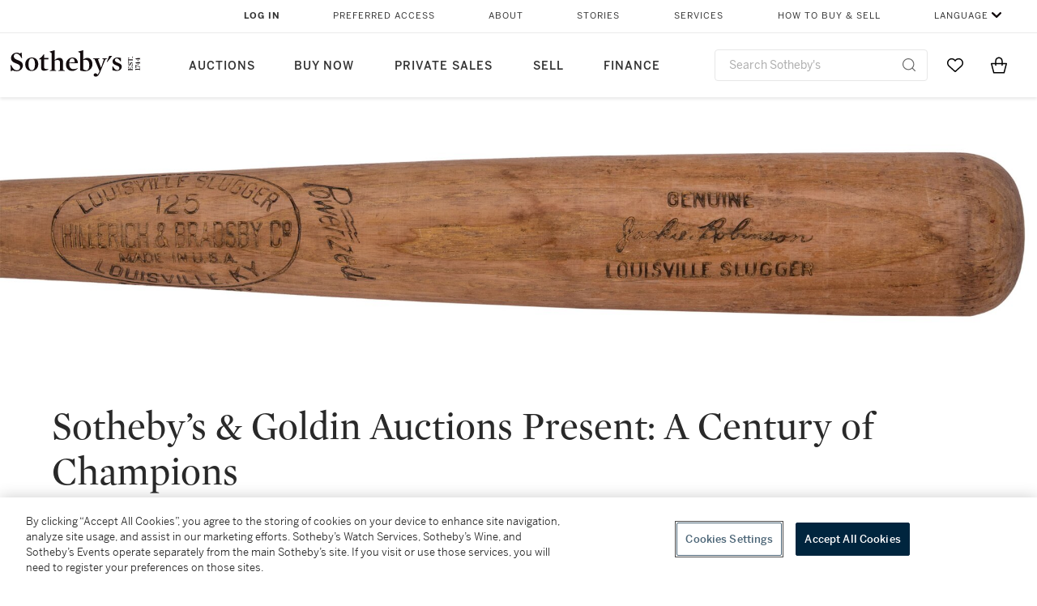

--- FILE ---
content_type: text/html; charset=utf-8
request_url: https://www.sothebys.com/en/buy/auction/2020/sothebys-goldin-auctions-present-a-century-of-champions?locale=en
body_size: 96389
content:
<!DOCTYPE html><html lang="en"><head><meta charSet="utf-8"/><meta name="viewport" content="width=device-width, initial-scale=1, shrink-to-fit=no"/><title>Sotheby’s &amp; Goldin Auctions Present: A Century of Champions | 2020 | Sotheby&#x27;s</title><link href="https://www.sothebys.com/buy/ded1011f-d6f3-448f-b0ff-d9c1446f2640" rel="canonical"/><meta content="Thank you for your interest in this auction. If you need assistance placing a bid, please contact the Bids Department:Bids.NewYork@Sothebys.com+1 212 606 741" name="description"/><meta content="Sotheby’s &amp; Goldin Auctions Present: A Century of Champions | 2020 | Sotheby&#x27;s" property="og:title"/><meta content="Thank you for your interest in this auction. If you need assistance placing a bid, please contact the Bids Department:Bids.NewYork@Sothebys.com+1 212 606 7414.Sotheby’s and Goldin Auctions are pleased to invite participation in A Century of Champions, an online auction featuring exceptional sports memorabilia from the worlds of baseball, hockey, basketball, golf, racing, soccer, and beyond. The sale is highlighted by an unpreceded selection of offerings consigned directly by some of the biggest names in sports, including Reggie Jackson, the Mickey Mantle Family, Emmitt Smith, Kareem Abdul-Jabbar, and Cal Ripken Jr. Further highlights include a Tom Brady signed 2000 Playoff Contenders “Championship Rookie Ticket” card($250,000-300,000), a Wayne Gretzky game-worn rookie season Edmonton Oilers road jersey ($450,000-600,000), and a 1952 Topps #311 Mickey Mantle Rookie Card($150,000-200,000)– one of the most highly coveted baseball cards of all time. For bidders who are new to Sotheby’s, we encourage you to consult our onlinebidding guide, and to set up your account in advance of the auction closing date. Lots begin closing on December 7that 2:00pm EST.For assistance with bidding and registration, please contact:+1 212 606 7000enquiries@sothebys.comFor assistance with payment for your purchases, please contact:USPostSaleServices@sothebys.comFor assistance with collection, shipping, and payment for shipping please contact:+1 856 767 8550info@goldinauctions.comFor all other enquiries, please contact:Ken GoldinFounder and CEO, Goldin Auctions+1 856 767 8550ken@goldinauctions.comDave AmermanAuction Director, Goldin Auctions+1 856 767 8550dave@goldinauctions.comRichard AustinSenior Vice PresidentHead of DepartmentBooks  Manuscripts+1 212 606 7385richard.austin@sothebys.comElla HallSpecialistBooks  Manuscripts+1 212 606 7385ella.hall@sothebys.com" property="og:description"/><meta content="https://sothebys-md.brightspotcdn.com/e0/27/352cf8e34f05a376d06f87eaed48/bqtbl-4-banner.jpg" property="og:image"/><meta content="2880" property="og:image:width"/><meta content="660" property="og:image:height"/><meta content="Sotheby’s &amp; Goldin Auctions Present: A Century of Champions" property="og:image:alt"/><meta content="Sotheby&#x27;s" property="og:site_name"/><meta content="website:sothebys" property="og:type"/><script type="application/ld+json">{"@context":"https://schema.org","@graph":[{"@type":"Event","name":"Sotheby’s & Goldin Auctions Present: A Century of Champions | 2020 | Sotheby's","startDate":"2020-11-24T15:30:00Z","location":{"@type":"Place","name":"New York","address":{"@type":"PostalAddress","addressLocality":"New York"}},"image":["https://sothebys-md.brightspotcdn.com/dims4/default/f90aa1d/2147483647/strip/true/crop/2880x660+0+0/resize/385x88!/quality/90/?url=http%3A%2F%2Fsothebys-brightspot.s3.amazonaws.com%2Fmedia-desk%2Fe0%2F27%2F352cf8e34f05a376d06f87eaed48%2Fbqtbl-4-banner.jpg"],"description":"Thank you for your interest in this auction. If you need assistance placing a bid, please contact the Bids Department:Bids.NewYork@Sothebys.com+1 212 606 7414.Sotheby’s and Goldin Auctions are pleased to invite participation in A Century of Champions, an online auction featuring exceptional sports memorabilia from the worlds of baseball, hockey, basketball, golf, racing, soccer, and beyond. The sale is highlighted by an unpreceded selection of offerings consigned directly by some of the biggest names in sports, including Reggie Jackson, the Mickey Mantle Family, Emmitt Smith, Kareem Abdul-Jabbar, and Cal Ripken Jr. Further highlights include a Tom Brady signed 2000 Playoff Contenders “Championship Rookie Ticket” card($250,000-300,000), a Wayne Gretzky game-worn rookie season Edmonton Oilers road jersey ($450,000-600,000), and a 1952 Topps #311 Mickey Mantle Rookie Card($150,000-200,000)– one of the most highly coveted baseball cards of all time. For bidders who are new to Sotheby’s, we encourage you to consult our onlinebidding guide, and to set up your account in advance of the auction closing date. Lots begin closing on December 7that 2:00pm EST.For assistance with bidding and registration, please contact:+1 212 606 7000enquiries@sothebys.comFor assistance with payment for your purchases, please contact:USPostSaleServices@sothebys.comFor assistance with collection, shipping, and payment for shipping please contact:+1 856 767 8550info@goldinauctions.comFor all other enquiries, please contact:Ken GoldinFounder and CEO, Goldin Auctions+1 856 767 8550ken@goldinauctions.comDave AmermanAuction Director, Goldin Auctions+1 856 767 8550dave@goldinauctions.comRichard AustinSenior Vice PresidentHead of DepartmentBooks  Manuscripts+1 212 606 7385richard.austin@sothebys.comElla HallSpecialistBooks  Manuscripts+1 212 606 7385ella.hall@sothebys.com","endDate":"2020-12-07T19:00:00Z","offers":{"@type":"AggregateOffer","offers":[{"@type":"Offer","url":"https://www.sothebys.com/buy/ded1011f-d6f3-448f-b0ff-d9c1446f2640/lots/fbb93934-d3e1-4a63-ad4b-ce3ef2eb51bd","validFrom":"2020-11-24T15:30:00Z","priceCurrency":"USD","availability":"https://schema.org/InStock"},{"@type":"Offer","url":"https://www.sothebys.com/buy/ded1011f-d6f3-448f-b0ff-d9c1446f2640/lots/c6ba7691-bfa1-4968-8dca-e40ee046be5a","validFrom":"2020-11-24T15:30:00Z","priceCurrency":"USD","availability":"https://schema.org/InStock"},{"@type":"Offer","url":"https://www.sothebys.com/buy/ded1011f-d6f3-448f-b0ff-d9c1446f2640/lots/072d4709-cd4f-46cb-bd88-0f117250cb99","validFrom":"2020-11-24T15:30:00Z","priceCurrency":"USD","availability":"https://schema.org/InStock"},{"@type":"Offer","url":"https://www.sothebys.com/buy/ded1011f-d6f3-448f-b0ff-d9c1446f2640/lots/13fc900d-1a46-4d1e-b26b-49b7b2196e77","validFrom":"2020-11-24T15:30:00Z","priceCurrency":"USD","availability":"https://schema.org/InStock"},{"@type":"Offer","url":"https://www.sothebys.com/buy/ded1011f-d6f3-448f-b0ff-d9c1446f2640/lots/6afd2415-809f-41ea-bf1b-4168e446c321","validFrom":"2020-11-24T15:30:00Z","priceCurrency":"USD","availability":"https://schema.org/InStock"},{"@type":"Offer","url":"https://www.sothebys.com/buy/ded1011f-d6f3-448f-b0ff-d9c1446f2640/lots/26f9d3f3-72f7-4e53-b7e8-e5cec13609e5","validFrom":"2020-11-24T15:30:00Z","priceCurrency":"USD","availability":"https://schema.org/InStock"},{"@type":"Offer","url":"https://www.sothebys.com/buy/ded1011f-d6f3-448f-b0ff-d9c1446f2640/lots/2d2768d7-e58c-4052-a8cc-0d7d516f4ba0","validFrom":"2020-11-24T15:30:00Z","priceCurrency":"USD","availability":"https://schema.org/InStock"},{"@type":"Offer","url":"https://www.sothebys.com/buy/ded1011f-d6f3-448f-b0ff-d9c1446f2640/lots/569f4304-edca-487b-81a3-bdcd96aea99c","validFrom":"2020-11-24T15:30:00Z","priceCurrency":"USD","availability":"https://schema.org/InStock"},{"@type":"Offer","url":"https://www.sothebys.com/buy/ded1011f-d6f3-448f-b0ff-d9c1446f2640/lots/e4fac8e5-db1c-46e2-8c93-fe941e1d6a24","validFrom":"2020-11-24T15:30:00Z","priceCurrency":"USD","availability":"https://schema.org/InStock"},{"@type":"Offer","url":"https://www.sothebys.com/buy/ded1011f-d6f3-448f-b0ff-d9c1446f2640/lots/e96cfd5a-a229-4465-92c1-e047e0dcfe2b","validFrom":"2020-11-24T15:30:00Z","priceCurrency":"USD","availability":"https://schema.org/InStock"},{"@type":"Offer","url":"https://www.sothebys.com/buy/ded1011f-d6f3-448f-b0ff-d9c1446f2640/lots/9758c5c4-6f61-4f3f-905e-b821a1464785","validFrom":"2020-11-24T15:30:00Z","priceCurrency":"USD","availability":"https://schema.org/InStock"},{"@type":"Offer","url":"https://www.sothebys.com/buy/ded1011f-d6f3-448f-b0ff-d9c1446f2640/lots/ee0a63cb-4a78-4182-a0d7-71de194213b9","validFrom":"2020-11-24T15:30:00Z","priceCurrency":"USD","availability":"https://schema.org/InStock"},{"@type":"Offer","url":"https://www.sothebys.com/buy/ded1011f-d6f3-448f-b0ff-d9c1446f2640/lots/baa44e4b-8af4-4e8a-9aa1-a759926c56b3","validFrom":"2020-11-24T15:30:00Z","priceCurrency":"USD","availability":"https://schema.org/InStock"},{"@type":"Offer","url":"https://www.sothebys.com/buy/ded1011f-d6f3-448f-b0ff-d9c1446f2640/lots/813047bf-9557-4ffd-8c0c-9d6a178ea6fa","validFrom":"2020-11-24T15:30:00Z","priceCurrency":"USD","availability":"https://schema.org/InStock"},{"@type":"Offer","url":"https://www.sothebys.com/buy/ded1011f-d6f3-448f-b0ff-d9c1446f2640/lots/4f2b80cd-a8b5-448d-bb69-a96be55ed5e9","validFrom":"2020-11-24T15:30:00Z","priceCurrency":"USD","availability":"https://schema.org/InStock"},{"@type":"Offer","url":"https://www.sothebys.com/buy/ded1011f-d6f3-448f-b0ff-d9c1446f2640/lots/f97a0320-ba11-4fa1-ae26-8ee8752ae7c8","validFrom":"2020-11-24T15:30:00Z","priceCurrency":"USD","availability":"https://schema.org/InStock"},{"@type":"Offer","url":"https://www.sothebys.com/buy/ded1011f-d6f3-448f-b0ff-d9c1446f2640/lots/5683906b-ca38-40ec-bbd3-c7585f0a9904","validFrom":"2020-11-24T15:30:00Z","priceCurrency":"USD","availability":"https://schema.org/InStock"},{"@type":"Offer","url":"https://www.sothebys.com/buy/ded1011f-d6f3-448f-b0ff-d9c1446f2640/lots/e0deb886-a8f9-47da-a8f4-58df8d87aff7","validFrom":"2020-11-24T15:30:00Z","priceCurrency":"USD","availability":"https://schema.org/InStock"},{"@type":"Offer","url":"https://www.sothebys.com/buy/ded1011f-d6f3-448f-b0ff-d9c1446f2640/lots/fcd6922c-d5b8-4682-b609-5a8552741591","validFrom":"2020-11-24T15:30:00Z","priceCurrency":"USD","availability":"https://schema.org/InStock"},{"@type":"Offer","url":"https://www.sothebys.com/buy/ded1011f-d6f3-448f-b0ff-d9c1446f2640/lots/a67b88bf-e953-4dbc-95e1-94ad615a5dda","validFrom":"2020-11-24T15:30:00Z","priceCurrency":"USD","availability":"https://schema.org/InStock"},{"@type":"Offer","url":"https://www.sothebys.com/buy/ded1011f-d6f3-448f-b0ff-d9c1446f2640/lots/148a6ef7-748c-4e19-83db-2129118c0415","validFrom":"2020-11-24T15:30:00Z","priceCurrency":"USD","availability":"https://schema.org/InStock"},{"@type":"Offer","url":"https://www.sothebys.com/buy/ded1011f-d6f3-448f-b0ff-d9c1446f2640/lots/ab4b6870-2672-4f4e-b8c4-01e7f61e94bc","validFrom":"2020-11-24T15:30:00Z","priceCurrency":"USD","availability":"https://schema.org/InStock"},{"@type":"Offer","url":"https://www.sothebys.com/buy/ded1011f-d6f3-448f-b0ff-d9c1446f2640/lots/25c6e203-bbb4-4768-abdd-bff795c4a7f4","validFrom":"2020-11-24T15:30:00Z","priceCurrency":"USD","availability":"https://schema.org/InStock"},{"@type":"Offer","url":"https://www.sothebys.com/buy/ded1011f-d6f3-448f-b0ff-d9c1446f2640/lots/0010e3af-def4-4f77-bc35-5470961540e0","validFrom":"2020-11-24T15:30:00Z","priceCurrency":"USD","availability":"https://schema.org/InStock"},{"@type":"Offer","url":"https://www.sothebys.com/buy/ded1011f-d6f3-448f-b0ff-d9c1446f2640/lots/af89fc93-e002-4e95-b509-ef4a663cc633","validFrom":"2020-11-24T15:30:00Z","priceCurrency":"USD","availability":"https://schema.org/InStock"},{"@type":"Offer","url":"https://www.sothebys.com/buy/ded1011f-d6f3-448f-b0ff-d9c1446f2640/lots/9d39b68e-4a5c-45f8-a6da-79f60c193a27","validFrom":"2020-11-24T15:30:00Z","priceCurrency":"USD","availability":"https://schema.org/InStock"},{"@type":"Offer","url":"https://www.sothebys.com/buy/ded1011f-d6f3-448f-b0ff-d9c1446f2640/lots/d86fc882-c04b-4a9e-bc39-5cca3ecd9050","validFrom":"2020-11-24T15:30:00Z","priceCurrency":"USD","availability":"https://schema.org/InStock"},{"@type":"Offer","url":"https://www.sothebys.com/buy/ded1011f-d6f3-448f-b0ff-d9c1446f2640/lots/34818f5f-3a06-41be-b6ba-ba8e709bd4a8","validFrom":"2020-11-24T15:30:00Z","priceCurrency":"USD","availability":"https://schema.org/InStock"},{"@type":"Offer","url":"https://www.sothebys.com/buy/ded1011f-d6f3-448f-b0ff-d9c1446f2640/lots/eb43419a-974a-4bfd-a661-5eacbca41d72","validFrom":"2020-11-24T15:30:00Z","priceCurrency":"USD","availability":"https://schema.org/InStock"},{"@type":"Offer","url":"https://www.sothebys.com/buy/ded1011f-d6f3-448f-b0ff-d9c1446f2640/lots/f8f17a6e-4b65-4b01-9474-32b97826fbdf","validFrom":"2020-11-24T15:30:00Z","priceCurrency":"USD","availability":"https://schema.org/InStock"},{"@type":"Offer","url":"https://www.sothebys.com/buy/ded1011f-d6f3-448f-b0ff-d9c1446f2640/lots/32b68c4f-6661-490d-ab31-939ccaf0cb3b","validFrom":"2020-11-24T15:30:00Z","priceCurrency":"USD","availability":"https://schema.org/InStock"},{"@type":"Offer","url":"https://www.sothebys.com/buy/ded1011f-d6f3-448f-b0ff-d9c1446f2640/lots/943c4a4d-1cba-42be-90b0-890ebb2efa34","validFrom":"2020-11-24T15:30:00Z","priceCurrency":"USD","availability":"https://schema.org/InStock"},{"@type":"Offer","url":"https://www.sothebys.com/buy/ded1011f-d6f3-448f-b0ff-d9c1446f2640/lots/722d9d4d-3b4e-4238-9186-62b241e05e00","validFrom":"2020-11-24T15:30:00Z","priceCurrency":"USD","availability":"https://schema.org/InStock"},{"@type":"Offer","url":"https://www.sothebys.com/buy/ded1011f-d6f3-448f-b0ff-d9c1446f2640/lots/ce446dba-77fa-43ec-8f31-3e6dd06601f9","validFrom":"2020-11-24T15:30:00Z","priceCurrency":"USD","availability":"https://schema.org/InStock"},{"@type":"Offer","url":"https://www.sothebys.com/buy/ded1011f-d6f3-448f-b0ff-d9c1446f2640/lots/3979315c-b393-4deb-8d83-07fab6820449","validFrom":"2020-11-24T15:30:00Z","priceCurrency":"USD","availability":"https://schema.org/InStock"},{"@type":"Offer","url":"https://www.sothebys.com/buy/ded1011f-d6f3-448f-b0ff-d9c1446f2640/lots/646dc68e-d8a3-4e7b-a0d4-09786d2ca0af","validFrom":"2020-11-24T15:30:00Z","priceCurrency":"USD","availability":"https://schema.org/InStock"},{"@type":"Offer","url":"https://www.sothebys.com/buy/ded1011f-d6f3-448f-b0ff-d9c1446f2640/lots/489bebcb-23b3-4cb4-a8d7-4dec8b08365a","validFrom":"2020-11-24T15:30:00Z","priceCurrency":"USD","availability":"https://schema.org/InStock"},{"@type":"Offer","url":"https://www.sothebys.com/buy/ded1011f-d6f3-448f-b0ff-d9c1446f2640/lots/39fb619c-d40e-4cb7-9026-be7dbf2b7334","validFrom":"2020-11-24T15:30:00Z","priceCurrency":"USD","availability":"https://schema.org/InStock"},{"@type":"Offer","url":"https://www.sothebys.com/buy/ded1011f-d6f3-448f-b0ff-d9c1446f2640/lots/5687538b-3cad-4053-ac51-bd3766ee20d5","validFrom":"2020-11-24T15:30:00Z","priceCurrency":"USD","availability":"https://schema.org/InStock"},{"@type":"Offer","url":"https://www.sothebys.com/buy/ded1011f-d6f3-448f-b0ff-d9c1446f2640/lots/eb1a0c82-c563-43e2-b4ad-7cfc33ae1ffe","validFrom":"2020-11-24T15:30:00Z","priceCurrency":"USD","availability":"https://schema.org/InStock"},{"@type":"Offer","url":"https://www.sothebys.com/buy/ded1011f-d6f3-448f-b0ff-d9c1446f2640/lots/763fb451-525a-4632-be04-33ad21020a9f","validFrom":"2020-11-24T15:30:00Z","priceCurrency":"USD","availability":"https://schema.org/InStock"},{"@type":"Offer","url":"https://www.sothebys.com/buy/ded1011f-d6f3-448f-b0ff-d9c1446f2640/lots/3e1b235a-aead-4912-8046-a95eea013a60","validFrom":"2020-11-24T15:30:00Z","priceCurrency":"USD","availability":"https://schema.org/InStock"},{"@type":"Offer","url":"https://www.sothebys.com/buy/ded1011f-d6f3-448f-b0ff-d9c1446f2640/lots/b8fd6b60-6f8a-4eed-9486-fee8e2626ec5","validFrom":"2020-11-24T15:30:00Z","priceCurrency":"USD","availability":"https://schema.org/InStock"},{"@type":"Offer","url":"https://www.sothebys.com/buy/ded1011f-d6f3-448f-b0ff-d9c1446f2640/lots/fd6d2d1b-b0ae-4da5-839d-a0631f026be2","validFrom":"2020-11-24T15:30:00Z","priceCurrency":"USD","availability":"https://schema.org/InStock"},{"@type":"Offer","url":"https://www.sothebys.com/buy/ded1011f-d6f3-448f-b0ff-d9c1446f2640/lots/11d81c62-5c52-42fd-b9e0-fb9c7fa43513","validFrom":"2020-11-24T15:30:00Z","priceCurrency":"USD","availability":"https://schema.org/InStock"},{"@type":"Offer","url":"https://www.sothebys.com/buy/ded1011f-d6f3-448f-b0ff-d9c1446f2640/lots/031225af-a9a0-4ac2-8807-57c02d22b5fd","validFrom":"2020-11-24T15:30:00Z","priceCurrency":"USD","availability":"https://schema.org/InStock"},{"@type":"Offer","url":"https://www.sothebys.com/buy/ded1011f-d6f3-448f-b0ff-d9c1446f2640/lots/4c1f9ac8-8bbe-4610-9f17-772b736e3272","validFrom":"2020-11-24T15:30:00Z","priceCurrency":"USD","availability":"https://schema.org/InStock"},{"@type":"Offer","url":"https://www.sothebys.com/buy/ded1011f-d6f3-448f-b0ff-d9c1446f2640/lots/8905881e-fdc6-4c7a-97f0-2ee82cc11339","validFrom":"2020-11-24T15:30:00Z","priceCurrency":"USD","availability":"https://schema.org/InStock"}]},"performer":{"@type":"PerformingGroup","name":"Sotheby's"}}]}</script><meta name="next-head-count" content="14"/><meta http-equiv="Content-Language" content="en"/><link rel="icon" type="image/png" href="/favicon-16x16.png"/><link rel="icon" type="image/png" href="/favicon-32x32.png"/><link rel="stylesheet" data-href="https://use.typekit.net/dfs5lfh.css"/><style>@-webkit-keyframes animation-1m36nf7{100%{-webkit-transform:translateX(-5vw);-moz-transform:translateX(-5vw);-ms-transform:translateX(-5vw);transform:translateX(-5vw);}}@keyframes animation-1m36nf7{100%{-webkit-transform:translateX(-5vw);-moz-transform:translateX(-5vw);-ms-transform:translateX(-5vw);transform:translateX(-5vw);}}@-webkit-keyframes animation-ft1o10{0%{-webkit-transform:translateX(-40vw);-moz-transform:translateX(-40vw);-ms-transform:translateX(-40vw);transform:translateX(-40vw);}70%{-webkit-transform:translateX(0vw);-moz-transform:translateX(0vw);-ms-transform:translateX(0vw);transform:translateX(0vw);}98%{-webkit-transform:translateY(-2px);-moz-transform:translateY(-2px);-ms-transform:translateY(-2px);transform:translateY(-2px);}99%{-webkit-transform:translateX(-100vw);-moz-transform:translateX(-100vw);-ms-transform:translateX(-100vw);transform:translateX(-100vw);}100%{-webkit-transform:translateY(0px);-moz-transform:translateY(0px);-ms-transform:translateY(0px);transform:translateY(0px);}}@keyframes animation-ft1o10{0%{-webkit-transform:translateX(-40vw);-moz-transform:translateX(-40vw);-ms-transform:translateX(-40vw);transform:translateX(-40vw);}70%{-webkit-transform:translateX(0vw);-moz-transform:translateX(0vw);-ms-transform:translateX(0vw);transform:translateX(0vw);}98%{-webkit-transform:translateY(-2px);-moz-transform:translateY(-2px);-ms-transform:translateY(-2px);transform:translateY(-2px);}99%{-webkit-transform:translateX(-100vw);-moz-transform:translateX(-100vw);-ms-transform:translateX(-100vw);transform:translateX(-100vw);}100%{-webkit-transform:translateY(0px);-moz-transform:translateY(0px);-ms-transform:translateY(0px);transform:translateY(0px);}}.css-3j849e{position:fixed;top:0px;left:0px;z-index:9998;height:2px;width:100vw;-webkit-transform:translateX(-100vw);-moz-transform:translateX(-100vw);-ms-transform:translateX(-100vw);transform:translateX(-100vw);background-color:#748794;}@-webkit-keyframes animation-1f2tzwt{0%{-webkit-background-position:-800px,0px;background-position:-800px,0px;}100%{-webkit-background-position:800px,0px;background-position:800px,0px;}}@keyframes animation-1f2tzwt{0%{-webkit-background-position:-800px,0px;background-position:-800px,0px;}100%{-webkit-background-position:800px,0px;background-position:800px,0px;}}@-webkit-keyframes animation-gze9rp{0%{-webkit-clip-path:inset(0 0 0 0);clip-path:inset(0 0 0 0);}100%{-webkit-clip-path:inset(0 0 0 100%);clip-path:inset(0 0 0 100%);}}@keyframes animation-gze9rp{0%{-webkit-clip-path:inset(0 0 0 0);clip-path:inset(0 0 0 0);}100%{-webkit-clip-path:inset(0 0 0 100%);clip-path:inset(0 0 0 100%);}}@-webkit-keyframes animation-k19k7a{0%{-webkit-clip-path:inset(0 100% 0 0);clip-path:inset(0 100% 0 0);}100%{-webkit-clip-path:inset(0 0 0 0);clip-path:inset(0 0 0 0);}}@keyframes animation-k19k7a{0%{-webkit-clip-path:inset(0 100% 0 0);clip-path:inset(0 100% 0 0);}100%{-webkit-clip-path:inset(0 0 0 0);clip-path:inset(0 0 0 0);}}.css-k008qs{display:-webkit-box;display:-webkit-flex;display:-ms-flexbox;display:flex;}.css-1yuhvjn{margin-top:16px;}@-webkit-keyframes animation-rcer73{0%{-webkit-transform:translateY(-100%);-moz-transform:translateY(-100%);-ms-transform:translateY(-100%);transform:translateY(-100%);}100%{-webkit-transform:translateY(0%);-moz-transform:translateY(0%);-ms-transform:translateY(0%);transform:translateY(0%);}}@keyframes animation-rcer73{0%{-webkit-transform:translateY(-100%);-moz-transform:translateY(-100%);-ms-transform:translateY(-100%);transform:translateY(-100%);}100%{-webkit-transform:translateY(0%);-moz-transform:translateY(0%);-ms-transform:translateY(0%);transform:translateY(0%);}}@-webkit-keyframes animation-1oihdh6{0%{-webkit-transform:translateY(0%);-moz-transform:translateY(0%);-ms-transform:translateY(0%);transform:translateY(0%);}100%{-webkit-transform:translateY(-100%);-moz-transform:translateY(-100%);-ms-transform:translateY(-100%);transform:translateY(-100%);}}@keyframes animation-1oihdh6{0%{-webkit-transform:translateY(0%);-moz-transform:translateY(0%);-ms-transform:translateY(0%);transform:translateY(0%);}100%{-webkit-transform:translateY(-100%);-moz-transform:translateY(-100%);-ms-transform:translateY(-100%);transform:translateY(-100%);}}h1,h2,h3,h4,h5,h6,p,a,li,button,th,td{color:#333333;}body{font-family:benton-sans,sans-serif;}@-webkit-keyframes animation-ebjc1k{0%{opacity:0;}70%{opacity:0.7;}100%{opacity:1;}}@keyframes animation-ebjc1k{0%{opacity:0;}70%{opacity:0.7;}100%{opacity:1;}}@-webkit-keyframes animation-1iqg48{0%{-webkit-transform:translateX(-100%);-moz-transform:translateX(-100%);-ms-transform:translateX(-100%);transform:translateX(-100%);}100%{-webkit-transform:translateX(0%);-moz-transform:translateX(0%);-ms-transform:translateX(0%);transform:translateX(0%);}}@keyframes animation-1iqg48{0%{-webkit-transform:translateX(-100%);-moz-transform:translateX(-100%);-ms-transform:translateX(-100%);transform:translateX(-100%);}100%{-webkit-transform:translateX(0%);-moz-transform:translateX(0%);-ms-transform:translateX(0%);transform:translateX(0%);}}@-webkit-keyframes animation-ptkdgw{0%{-webkit-transform:translateX(0%);-moz-transform:translateX(0%);-ms-transform:translateX(0%);transform:translateX(0%);}100%{-webkit-transform:translateX(-100%);-moz-transform:translateX(-100%);-ms-transform:translateX(-100%);transform:translateX(-100%);}}@keyframes animation-ptkdgw{0%{-webkit-transform:translateX(0%);-moz-transform:translateX(0%);-ms-transform:translateX(0%);transform:translateX(0%);}100%{-webkit-transform:translateX(-100%);-moz-transform:translateX(-100%);-ms-transform:translateX(-100%);transform:translateX(-100%);}}@-webkit-keyframes animation-jhn00i{0%{opacity:0.2;-webkit-transform:scale(0.66, 0.66);-moz-transform:scale(0.66, 0.66);-ms-transform:scale(0.66, 0.66);transform:scale(0.66, 0.66);}25%{opacity:1;-webkit-transform:scale(1, 1);-moz-transform:scale(1, 1);-ms-transform:scale(1, 1);transform:scale(1, 1);}50%{opacity:1;-webkit-transform:scale(1, 1);-moz-transform:scale(1, 1);-ms-transform:scale(1, 1);transform:scale(1, 1);}75%{opacity:0.2;-webkit-transform:scale(0.66, 0.66);-moz-transform:scale(0.66, 0.66);-ms-transform:scale(0.66, 0.66);transform:scale(0.66, 0.66);}100%{opacity:0.2;-webkit-transform:scale(0.66, 0.66);-moz-transform:scale(0.66, 0.66);-ms-transform:scale(0.66, 0.66);transform:scale(0.66, 0.66);}}@keyframes animation-jhn00i{0%{opacity:0.2;-webkit-transform:scale(0.66, 0.66);-moz-transform:scale(0.66, 0.66);-ms-transform:scale(0.66, 0.66);transform:scale(0.66, 0.66);}25%{opacity:1;-webkit-transform:scale(1, 1);-moz-transform:scale(1, 1);-ms-transform:scale(1, 1);transform:scale(1, 1);}50%{opacity:1;-webkit-transform:scale(1, 1);-moz-transform:scale(1, 1);-ms-transform:scale(1, 1);transform:scale(1, 1);}75%{opacity:0.2;-webkit-transform:scale(0.66, 0.66);-moz-transform:scale(0.66, 0.66);-ms-transform:scale(0.66, 0.66);transform:scale(0.66, 0.66);}100%{opacity:0.2;-webkit-transform:scale(0.66, 0.66);-moz-transform:scale(0.66, 0.66);-ms-transform:scale(0.66, 0.66);transform:scale(0.66, 0.66);}}@-webkit-keyframes animation-vh3mck{0%{-webkit-transform:translateY(7vh);-moz-transform:translateY(7vh);-ms-transform:translateY(7vh);transform:translateY(7vh);}100%{-webkit-transform:translateY(0vh);-moz-transform:translateY(0vh);-ms-transform:translateY(0vh);transform:translateY(0vh);}}@keyframes animation-vh3mck{0%{-webkit-transform:translateY(7vh);-moz-transform:translateY(7vh);-ms-transform:translateY(7vh);transform:translateY(7vh);}100%{-webkit-transform:translateY(0vh);-moz-transform:translateY(0vh);-ms-transform:translateY(0vh);transform:translateY(0vh);}}@-webkit-keyframes animation-5559a5{0%{-webkit-transform:translateY(7vh);-moz-transform:translateY(7vh);-ms-transform:translateY(7vh);transform:translateY(7vh);}100%{-webkit-transform:translateY(20vh);-moz-transform:translateY(20vh);-ms-transform:translateY(20vh);transform:translateY(20vh);}}@keyframes animation-5559a5{0%{-webkit-transform:translateY(7vh);-moz-transform:translateY(7vh);-ms-transform:translateY(7vh);transform:translateY(7vh);}100%{-webkit-transform:translateY(20vh);-moz-transform:translateY(20vh);-ms-transform:translateY(20vh);transform:translateY(20vh);}}.css-ycy229{position:fixed;top:0px;left:0px;right:0px;z-index:3000;}.css-j7qwjs{display:-webkit-box;display:-webkit-flex;display:-ms-flexbox;display:flex;-webkit-flex-direction:column;-ms-flex-direction:column;flex-direction:column;}.css-nimnyl{grid-column:1/13;}@media (max-width:768px){.css-nimnyl{grid-column:1/9;}}@media (max-width:599px){.css-nimnyl{grid-column:1/5;}}@media (max-width: 767px){.css-11lbtka{margin:4px 8px;}}.css-4i042v{position:relative;margin:16px 64px 4px 64px;}@media (max-width: 767px){.css-4i042v{margin:4px;}}.css-169qg24{background-color:#00253e;}.css-1rv2jb8{font-size:12px;font-weight:600;font-family:benton-sans,sans-serif;letter-spacing:1px;}.css-1rv2jb8.css-1rv2jb8{color:#6b6b6b;padding-left:0;padding-right:0;padding-bottom:24px;padding-top:0;min-width:auto;margin-right:40px;margin-left:2px;}.css-1rv2jb8:focus{outline:2px solid #317aad;border-radius:2px;}.css-1k8meqf{opacity:1;font-size:12px;font-weight:600;font-family:benton-sans,sans-serif;letter-spacing:1px;}.css-1k8meqf.css-1k8meqf{color:#6b6b6b;padding-left:0;padding-right:0;padding-bottom:24px;padding-top:0;min-width:auto;margin-right:40px;margin-left:2px;}.css-1k8meqf:focus{outline:2px solid #317aad;border-radius:2px;}.css-d62xm2{font-size:12px;font-weight:600;font-family:benton-sans,sans-serif;letter-spacing:1px;}.css-d62xm2.css-d62xm2{color:#00253e;padding-left:0;padding-right:0;padding-bottom:24px;padding-top:0;min-width:auto;margin-right:40px;margin-left:2px;}.css-d62xm2:focus{outline:2px solid #317aad;border-radius:2px;}.css-t4zrhw{font-size:12px;font-weight:600;font-family:benton-sans,sans-serif;letter-spacing:1px;}.css-t4zrhw.css-t4zrhw{color:#6b6b6b;padding-left:0;padding-right:0;padding-bottom:24px;padding-top:0;min-width:auto;margin-right:0;margin-left:2px;}.css-t4zrhw:focus{outline:2px solid #317aad;border-radius:2px;}.css-kyh8gm{pointer-events:none;position:absolute;width:100%;height:100%;left:0px;bottom:-4px;border-bottom:1px solid #e7e7e7;}.css-1ln1gf{margin-top:36px;}@media (max-width: 767px){.css-1ln1gf{margin-top:16px;}}.css-87lb9q{padding:0!important;}.css-1nr62r8{margin-top:40px;margin-bottom:32px;}@media (max-width: 767px){.css-1nr62r8{margin-top:24px;margin-bottom:16px;}}.css-ofz9ok{max-width:360px;}.css-17ddsqm{height:330px;overflow-y:hidden;position:absolute;top:0px;left:0px;right:0px;}@media (max-width:980px){.css-17ddsqm{height:176px;}}@media (max-width: 767px){.css-17ddsqm{height:112px;}}.css-xcy8d7{position:absolute;top:50%;-webkit-transform:translateY(-50%);-moz-transform:translateY(-50%);-ms-transform:translateY(-50%);transform:translateY(-50%);width:100%;left:0;}.css-1lznr46{margin-top:330px;}@media (max-width:980px){.css-1lznr46{margin-top:176px;}}@media (max-width: 767px){.css-1lznr46{margin-top:112px;}}.css-ifm2o5{display:grid;grid-template-areas:'. auctionHeaderContent .';grid-template-columns:minmax(64px,auto) minmax(0px,1312px) minmax(64px,auto);height:auto;}@media (max-width:768px){.css-ifm2o5{grid-template-columns:minmax(16px,auto) minmax(0px,1fr) minmax(16px,auto);}}@media (max-width:599px){.css-ifm2o5{grid-template-columns:minmax(8px,auto) minmax(0px,1fr) minmax(8px,auto);}}.css-199cbnc{grid-area:auctionHeaderContent;}.css-1ssvx33{padding:10px 0;margin-bottom:8px;color:#292929;}@media (max-width:980px){.css-1ssvx33{display:none;}}.css-e4ejw{padding:18px 0;margin-bottom:8px;color:#292929;}@media (min-width:980px){.css-e4ejw{display:none;}}@media (max-width: 767px){.css-e4ejw{display:none;}}.css-16yerai{padding:8px 0;margin-bottom:8px;color:#292929;}@media (min-width:768px){.css-16yerai{display:none;}}.css-1a7afa8{border-radius:1px;background:linear-gradient(90deg, #f1f1f1 0px, #f9f9f9 350px, #f9f9f9 450px, #f1f1f1 800px);-webkit-background-size:1600px 800px;background-size:1600px 800px;-webkit-animation-duration:1000ms;animation-duration:1000ms;-webkit-animation-fill-mode:forwards;animation-fill-mode:forwards;-webkit-animation-name:animation-1f2tzwt;animation-name:animation-1f2tzwt;-webkit-animation-iteration-count:infinite;animation-iteration-count:infinite;-webkit-animation-timing-function:linear;animation-timing-function:linear;width:auto;height:1em;margin-bottom:8px;}.css-c0w08w{position:fixed;z-index:99;top:0;width:100%;padding:0px 0 8px 64px;background-color:#ffffff;box-shadow:0 4px 16px 0 rgba(0, 0, 0, 0.1);-webkit-transition:300ms ease-in 0ms all;transition:300ms ease-in 0ms all;-webkit-transform:translateY(-100%);-moz-transform:translateY(-100%);-ms-transform:translateY(-100%);transform:translateY(-100%);visibility:hidden;}@media (max-width:980px){.css-c0w08w{padding:16px 16px 8px 24px;}}.css-6n7j50{display:inline;}.css-1ikjpjr{display:inline;border-bottom:1px solid #292929;}@media (max-width:980px){.css-1ikjpjr{display:inline-block;}}.css-y34yeh{display:-webkit-box;display:-webkit-flex;display:-ms-flexbox;display:flex;-webkit-flex-direction:row;-ms-flex-direction:row;flex-direction:row;-webkit-align-items:flex-start;-webkit-box-align:flex-start;-ms-flex-align:flex-start;align-items:flex-start;width:100%;}@media (min-width:980px){.css-y34yeh{margin-top:24px;}}@media (max-width:980px){.css-1wtazm1{display:none;}}.css-g1zsve{margin-left:24px;}@media (max-width:980px){.css-g1zsve{margin-left:0;}}.css-18ye15i{display:-webkit-box;display:-webkit-flex;display:-ms-flexbox;display:flex;gap:8px;margin-top:16px;margin-bottom:0px;margin-right:32px;}@media (max-width: 767px){.css-18ye15i{display:none;}}.css-5405fo{display:-webkit-box;display:-webkit-flex;display:-ms-flexbox;display:flex;-webkit-flex-direction:column;-ms-flex-direction:column;flex-direction:column;-webkit-box-pack:start;-ms-flex-pack:start;-webkit-justify-content:flex-start;justify-content:flex-start;width:70px;height:70px;cursor:pointer;border:1px solid transparent!important;}.css-5405fo:focus{outline-offset:-1px;}.css-5405fo:hover{background-color:#f1f1f1!important;border:1px solid #00253e!important;}.css-1yf3lzr{white-space:nowrap;margin-top:8px;}.css-zqyf2b{margin-top:16px;display:-webkit-box;display:-webkit-flex;display:-ms-flexbox;display:flex;}@media (max-width: 767px){.css-zqyf2b{margin-top:24px;}}.css-rqmmtx{border-right:0px solid #aeaeae;}@media (min-width:768px){.css-rqmmtx{margin-top:16px;}}.css-16owrq4{margin:0;}@media (max-width: 767px){.css-16owrq4{display:none;}}.css-16bg85x{width:78px;margin-top:16px;}@media (min-width:768px){.css-16bg85x{margin-right:8px;}}.css-y7x7mg{display:-webkit-box;display:-webkit-flex;display:-ms-flexbox;display:flex;}@media (min-width:768px){.css-y7x7mg{display:none;}}.css-1bjdqnj{width:70px;height:70px;margin-right:8px;display:-webkit-box;display:-webkit-flex;display:-ms-flexbox;display:flex;-webkit-flex-direction:column;-ms-flex-direction:column;flex-direction:column;-webkit-align-items:center;-webkit-box-align:center;-ms-flex-align:center;align-items:center;-webkit-box-pack:center;-ms-flex-pack:center;-webkit-justify-content:center;justify-content:center;border-radius:2px;cursor:pointer;border:2px solid #06235f!important;padding-top:0px;height:74px;}.css-1bjdqnj:focus{outline-offset:-1px;}.css-1bjdqnj:hover{background-color:#f1f1f1!important;border:2px solid #00253e!important;}.css-zv7ju9{margin-top:0px;}.css-1eyp5e{margin-top:4px;padding:0px 1px;}.css-mse8s1{width:70px;height:70px;margin-right:8px;display:-webkit-box;display:-webkit-flex;display:-ms-flexbox;display:flex;-webkit-flex-direction:column;-ms-flex-direction:column;flex-direction:column;-webkit-align-items:center;-webkit-box-align:center;-ms-flex-align:center;align-items:center;-webkit-box-pack:center;-ms-flex-pack:center;-webkit-justify-content:center;justify-content:center;border-radius:2px;cursor:pointer;border:1px solid transparent!important;padding-top:0px;}.css-mse8s1:focus{outline-offset:-1px;}.css-mse8s1:hover{background-color:#f1f1f1!important;border:1px solid #00253e!important;}.css-qbds55{position:absolute;border-radius:50%;border:1px solid #cecece;top:calc(50% - 20px);width:48px;height:48px;background-color:#ffffff;color:#00253e;outline:0 none transparent;box-shadow:0px 4px 16px 0px rgba(0, 0, 0, 0.1);}.css-qbds55 svg{width:auto;height:auto;}.css-qbds55:hover{background-color:#e7e7e7!important;}.css-fexr3j{width:70px;height:70px;margin-right:8px;display:-webkit-box;display:-webkit-flex;display:-ms-flexbox;display:flex;-webkit-flex-direction:column;-ms-flex-direction:column;flex-direction:column;-webkit-align-items:center;-webkit-box-align:center;-ms-flex-align:center;align-items:center;-webkit-box-pack:center;-ms-flex-pack:center;-webkit-justify-content:center;justify-content:center;border-radius:2px;cursor:pointer;border:1px solid transparent!important;}.css-fexr3j:focus{outline-offset:-1px;}.css-fexr3j:hover{background-color:#f1f1f1!important;border:1px solid #00253e!important;}.css-8luezf{position:fixed;z-index:2501;width:calc(100% - 16px);height:90%;background-color:#ffffff;display:-webkit-box;display:-webkit-flex;display:-ms-flexbox;display:flex;-webkit-flex-direction:column;-ms-flex-direction:column;flex-direction:column;-webkit-box-pack:justify;-webkit-justify-content:space-between;justify-content:space-between;border-top-right-radius:8px;border-top-left-radius:8px;-webkit-transition:500ms ease 0ms all;transition:500ms ease 0ms all;left:8px;bottom:-90vh;visibility:hidden;}.css-1kwuk2k{height:64px;padding:16px;display:-webkit-box;display:-webkit-flex;display:-ms-flexbox;display:flex;-webkit-align-items:center;-webkit-box-align:center;-ms-flex-align:center;align-items:center;-webkit-box-pack:end;-ms-flex-pack:end;-webkit-justify-content:flex-end;justify-content:flex-end;border-bottom:1px solid #e7e7e7;}.css-9c836o{display:-webkit-box;display:-webkit-flex;display:-ms-flexbox;display:flex;-webkit-align-items:center;-webkit-box-align:center;-ms-flex-align:center;align-items:center;-webkit-box-pack:center;-ms-flex-pack:center;-webkit-justify-content:center;justify-content:center;-webkit-box-flex:1;-webkit-flex-grow:1;-ms-flex-positive:1;flex-grow:1;}.css-hn59fr{width:auto!important;min-width:0!important;}.css-1qx3xdd{display:-webkit-box;display:-webkit-flex;display:-ms-flexbox;display:flex;-webkit-box-flex:1;-webkit-flex-grow:1;-ms-flex-positive:1;flex-grow:1;overflow-x:hidden;overflow-y:auto;padding:24px 16px;}.css-3ppxv4{display:-webkit-box;display:-webkit-flex;display:-ms-flexbox;display:flex;height:100%;-webkit-flex-direction:column;-ms-flex-direction:column;flex-direction:column;-webkit-box-pack:start;-ms-flex-pack:start;-webkit-justify-content:flex-start;justify-content:flex-start;}.css-1ybv5aa{-webkit-box-flex:1;-webkit-flex-grow:1;-ms-flex-positive:1;flex-grow:1;display:grid;grid-template-columns:1fr 1fr;justify-items:center;}.css-132ys4s{width:70px;height:70px;margin-right:8px;display:-webkit-box;display:-webkit-flex;display:-ms-flexbox;display:flex;-webkit-flex-direction:column;-ms-flex-direction:column;flex-direction:column;-webkit-align-items:center;-webkit-box-align:center;-ms-flex-align:center;align-items:center;-webkit-box-pack:center;-ms-flex-pack:center;-webkit-justify-content:center;justify-content:center;border-radius:2px;cursor:pointer;border:2px solid #06235f!important;}.css-132ys4s:focus{outline-offset:-1px;}.css-132ys4s:hover{background-color:#f1f1f1!important;border:2px solid #00253e!important;}.css-1ohisv7{width:70px;height:70px;margin-right:8px;display:-webkit-box;display:-webkit-flex;display:-ms-flexbox;display:flex;-webkit-flex-direction:column;-ms-flex-direction:column;flex-direction:column;-webkit-align-items:center;-webkit-box-align:center;-ms-flex-align:center;align-items:center;-webkit-box-pack:center;-ms-flex-pack:center;-webkit-justify-content:center;justify-content:center;border-radius:2px;cursor:pointer;border:1px solid transparent!important;margin-top:8px;}.css-1ohisv7:focus{outline-offset:-1px;}.css-1ohisv7:hover{background-color:#f1f1f1!important;border:1px solid #00253e!important;}.css-1m13d17{height:80px;background-color:#f9f9f9;display:-webkit-box;display:-webkit-flex;display:-ms-flexbox;display:flex;-webkit-align-items:center;-webkit-box-align:center;-ms-flex-align:center;align-items:center;-webkit-box-pack:center;-ms-flex-pack:center;-webkit-justify-content:center;justify-content:center;padding:16px;}.css-pi37oz{display:grid;grid-template-areas:'. tabList .';grid-template-columns:minmax(0px,auto) minmax(0px,1440px) minmax(0px,auto);}@media (max-width:980px){.css-pi37oz{grid-template-columns:minmax(0px,auto) minmax(0px,1fr) minmax(0px,auto);}}.css-14rbqmz{grid-area:tabList;display:grid;grid-gap:24px;grid-template-columns:repeat(12, 1fr);}@media (max-width:979px){.css-14rbqmz{grid-template-columns:repeat(8, 1fr);grid-gap:16px;}}@media (max-width: 599px){.css-14rbqmz{grid-template-columns:repeat(4, 1fr);grid-gap:16px;}}.css-1i2uczc{grid-column:1/15;}@media (max-width:1024px){.css-1i2uczc{grid-column:1/9;width:100%;}}@media (max-width:599px){.css-1i2uczc{grid-column:1/5;}}.css-ndx12a{display:grid;grid-template-areas:'. browseLotContainer .';grid-template-columns:minmax(64px,auto) minmax(0px,1312px) minmax(64px,auto);}@media (max-width:768px){.css-ndx12a{grid-template-columns:minmax(16px,auto) minmax(0px,1fr) minmax(16px,auto);}}@media (max-width:599px){.css-ndx12a{grid-template-columns:minmax(8px,auto) minmax(0px,1fr) minmax(8px,auto);}}.css-1w5y09k{display:grid;grid-area:browseLotContainer;grid-gap:24px;grid-template-columns:224px 8px repeat(12, 1fr);}@media (max-width:1024px){.css-1w5y09k{grid-template-columns:repeat(8, 1fr);}}@media (max-width:599px){.css-1w5y09k{grid-template-columns:repeat(4, 1fr);grid-gap:16px;}}@media (max-width: 767px){.css-1w5y09k{display:-webkit-box;display:-webkit-flex;display:-ms-flexbox;display:flex;}}.css-1u3rssc{margin-right:auto;padding-bottom:18px;}@media (max-width:768px){.css-1u3rssc{margin-right:40px;}}@media (max-width:599px){.css-1u3rssc{padding-bottom:8px;margin-right:40px;}}.css-3s3m4b{font-family:Mercury Display A,Mercury Display B,MercuryDisplay-wb,Mercury Display,serif;font-size:1.5rem;font-weight:300;letter-spacing:0;line-height:1.75rem;color:#333333;word-break:break-word;-webkit-line-clamp:calc(3);display:-webkit-box;-webkit-box-orient:vertical;overflow:hidden;text-overflow:ellipsis;width:100%;}@media (max-width: 767px){.css-3s3m4b{font-size:1.25rem;letter-spacing:0.015rem;line-height:1.5rem;}}.css-srdy1n{grid-column:1/13;grid-row:4/4;margin-bottom:8px;}.css-1ug3ynx{color:#292929;}@media (max-width: 767px){.css-1ug3ynx{display:none;}}.css-yme5u0{color:#292929;}@media (min-width:768px){.css-yme5u0{display:none;}}.css-1f4ux7j{max-width:100%;display:grid;grid-template-columns:repeat(3, 1fr);grid-gap:24px;padding-bottom:18px;}@media (max-width:1024px){.css-1f4ux7j{grid-template-columns:repeat(2, 1fr);}}@media (max-width: 767px){.css-1f4ux7j{grid-gap:16px;}}.css-10q0hxm{height:auto;width:100%;padding:16px;border-radius:4px;border:1px solid transparent;}.css-10q0hxm:hover{border-color:#f1f1f1;}@media (max-width: 767px){.css-10q0hxm{padding:0px;}}.css-gmuwbf{display:-webkit-box;display:-webkit-flex;display:-ms-flexbox;display:flex;-webkit-align-items:center;-webkit-box-align:center;-ms-flex-align:center;align-items:center;-webkit-box-pack:center;-ms-flex-pack:center;-webkit-justify-content:center;justify-content:center;}.css-1hw29i9{margin-top:12px;}.css-14h6clq{height:328px;max-width:328px;overflow-wrap:break-word;overflow:hidden;}@media (max-width:599px){.css-14h6clq{height:164px;max-width:164px;}}.css-az5mye{position:relative;width:100%;height:100%;object-fit:contain;font-size:12px;opacity:1;}</style><script src="https://sli.prod.sothelabs.com/sli-latest.js"></script><script>
                window.SLI = new Sli("bidclient", "prod");
                if (window.SLI && window.SLI.startTimer) {
                  window.SLI.startTimer("load_adp")
                };
              </script><script>window.TIER = "production"</script><script>window.BRIGHTSPOT_IMAGE_PREFIX = "https://dam.sothebys.com/dam/image/"</script><script>window.VIKING_SUBSCRIPTIONS_URL = "wss://subscriptions.prod.sothelabs.com"</script><script>window.VIKING_SUBSCRIPTIONS_URL_V2 = "wss://clientapi-ws.prod.sothelabs.com/graphql"</script><script>window.CLIENTAPI_GRAPHQL_BROWSER_URL = "https://clientapi.prod.sothelabs.com/graphql"</script><script>window.VIKING_TRANSACTIONL_URL = "https://www.sothebys.com/buy/register"</script><script>window.MY_ACCOUNT_URL = "https://www.sothebys.com/my-account"</script><script>window.ALGOLIA_APP_ID = "KAR1UEUPJD"</script><script>window.ALGOLIA_INDEX_NAME = "prod_lots"</script><script>window.AUTH0_TENANT = "undefined"</script><script>window.AUTH0_CLIENT_ID = "LvmVnUg1l5tD5x40KydzKJAOBTXjESPn"</script><script>window.AUTH0_AUDIENCE = "https://customer.api.sothebys.com"</script><script>window.AUTH0_DOMAIN = "undefined"</script><script>window.AUTH0_CUSTOM_DOMAIN = "accounts.sothebys.com"</script><script>window.AUTH0_TOKEN_NAMESPACE = "undefined"</script><script>window.AUTH0_REDIRECT_URL_PATH = "/buy"</script><script>window.AEM_LOGIN_URL = "https://www.sothebys.com/api/auth0login?forceLogin=Y&resource="</script><script>window.NODE_ENV = "production"</script><script>window.BSP_AUCTION_RICH_CONTENT_URL = "https://www.sothebys.com/catalogue/"</script><script>window.BSP_LOT_IFRAME_URL = "https://www.sothebys.com/bsp-api/lot/details?itemId="</script><script>window.AUCTION_ROOM_URL = "https://www.sothebys.com"</script><script>window.BRIGHTCOVE_TOKEN = "undefined"</script><script>window.SENTRY_DSN = "https://fdb3c271a2b483632c2542eb170b5ea9@o142289.ingest.sentry.io/4505873427857408"</script><script>window.ONETRUST_KEY = "7754d653-fe9e-40b1-b526-f0bb1a6ea107"</script><script>window.URL_STB_GLOBAL = "https://www.sothebys.com/etc/designs/shared/js/stb-global.js"</script><script src="https://cdn-ukwest.onetrust.com/scripttemplates/otSDKStub.js" data-domain-script="7754d653-fe9e-40b1-b526-f0bb1a6ea107"></script><script src="https://www.sothebys.com/etc/designs/shared/js/stb-global.js"></script><script>
                !(function () {
                  // If the real analytics.js is already on the page return.

                  // If the snippet was invoked already show an error.

                  // Invoked flag, to make sure the snippet
                  // is never invoked twice.

                  // A list of the methods in Analytics.js to stub.

                  // Define a factory to create stubs. These are placeholders
                  // for methods in Analytics.js so that you never have to wait
                  // for it to load to actually record data. The method is
                  // stored as the first argument, so we can replay the data.

                  // For each of our methods, generate a queueing stub.

                  // Define a method to load Analytics.js from our CDN,
                  // and that will be sure to only ever load it once.

                  // Create an async script element based on your key.

                  //cdn.segment.com/analytics.js/v1/'

                  // Insert our script next to the first script element.

                  // Add a version to keep track of what's in the wild.

                  // Load Analytics.js with your key, which will automatically
                  // load the tools you've enabled for your account. Boosh!
                  // analytics.load("YOUR_WRITE_KEY", options);

                  // Create a queue, but don't obliterate an existing one!
                  var analytics = window.analytics = window.analytics || [];

                  // If the real analytics.js is already on the page return.
                  if (analytics.initialize) return;

                  // If the snippet was invoked already show an error.
                  if (analytics.invoked) {
                    if (window.console && console.error) {
                      console.error('Segment snippet included twice.');
                    }
                    return;
                  }

                  // Invoked flag, to make sure the snippet
                  // is never invoked twice.
                  analytics.invoked = true;

                  // A list of the methods in Analytics.js to stub.
                  analytics.methods = [
                    'trackSubmit',
                    'trackClick',
                    'trackLink',
                    'trackForm',
                    'pageview',
                    'identify',
                    'reset',
                    'group',
                    'track',
                    'ready',
                    'alias',
                    'debug',
                    'page',
                    'once',
                    'off',
                    'on',
                    'addSourceMiddleware'
                  ];

                  // Define a factory to create stubs. These are placeholders
                  // for methods in Analytics.js so that you never have to wait
                  // for it to load to actually record data. The `method` is
                  // stored as the first argument, so we can replay the data.
                  analytics.factory = function(method){
                    return function(){
                      var args = Array.prototype.slice.call(arguments);
                      args.unshift(method);
                      analytics.push(args);
                      return analytics;
                    };
                  };

                  // For each of our methods, generate a queueing stub.
                  for (var i = 0; i < analytics.methods.length; i++) {
                    var key = analytics.methods[i];
                    analytics[key] = analytics.factory(key);
                  }

                  // Define a method to load Analytics.js from our CDN,
                  // and that will be sure to only ever load it once.
                  analytics.load = function(key, options){
                    // Create an async script element based on your key.
                    var script = document.createElement('script');
                    script.type = 'text/javascript';
                    script.async = true;
                    script.src = 'https://cdn.segment.com/analytics.js/v1/'
                      + key + '/analytics.min.js';

                    // Insert our script next to the first script element.
                    var first = document.getElementsByTagName('script')[0];
                    first.parentNode.insertBefore(script, first);
                    analytics._loadOptions = options;
                  };

                  // Add a version to keep track of what's in the wild.
                  analytics.SNIPPET_VERSION = '4.1.0';

                  // Load Analytics.js with your key, which will automatically
                  // load the tools you've enabled for your account. Boosh!
                  // analytics.load("YOUR_WRITE_KEY", options);
                })();
              </script><script>
              window.OptanonWrapper = function() {
                var segmentApiKey = "3DPSfpG4OjRBGEMqXhG0ZZsFghihTZso";

                if (window.SothebysShared && window.SothebysShared.findSegmentIntegrations) {
                  window.SothebysShared.findSegmentIntegrations(segmentApiKey).then(function (integrations) {
                    if (typeof analytics !== 'undefined' && typeof analytics.load === 'function') {
                      analytics.load(segmentApiKey, { integrations: integrations })
                    }
                  });

                  function onOneTrustChanged() {
                    window.location.reload();
                  }

                  window.addEventListener('OTConsentApplied', onOneTrustChanged);
                }
              }
            </script><link rel="preload" href="/buy/_next/static/css/2938d8954da231e8.css" as="style"/><link rel="stylesheet" href="/buy/_next/static/css/2938d8954da231e8.css" data-n-g=""/><noscript data-n-css=""></noscript><script defer="" nomodule="" src="/buy/_next/static/chunks/polyfills-42372ed130431b0a.js"></script><script src="/buy/_next/static/chunks/webpack-41e4e2d1eb0c0667.js" defer=""></script><script src="/buy/_next/static/chunks/framework-8fb788e92ed91627.js" defer=""></script><script src="/buy/_next/static/chunks/main-96a30b224ffce1fc.js" defer=""></script><script src="/buy/_next/static/chunks/pages/_app-4245c3863c222740.js" defer=""></script><script src="/buy/_next/static/chunks/4c7eed1c-84f1d5ec87c55f10.js" defer=""></script><script src="/buy/_next/static/chunks/051308b0-b6864b2a63245119.js" defer=""></script><script src="/buy/_next/static/chunks/3bd14476-8c2aa147980a0185.js" defer=""></script><script src="/buy/_next/static/chunks/26b6597b-8e6e4f298601c29c.js" defer=""></script><script src="/buy/_next/static/chunks/915-1ac8c5c7d740edb9.js" defer=""></script><script src="/buy/_next/static/chunks/106-24e896ed9f291f87.js" defer=""></script><script src="/buy/_next/static/chunks/625-84b8cbdfea1d5198.js" defer=""></script><script src="/buy/_next/static/chunks/939-ea7403a91dccfaa6.js" defer=""></script><script src="/buy/_next/static/chunks/474-de3c9adf46ca5835.js" defer=""></script><script src="/buy/_next/static/chunks/930-6a1f772085f38085.js" defer=""></script><script src="/buy/_next/static/chunks/287-84527cb7ee33e552.js" defer=""></script><script src="/buy/_next/static/chunks/pages/AuctionDetailPageNext-07a7c2e0cfea217b.js" defer=""></script><script src="/buy/_next/static/6A4JlsF3IJGtSshhmFNDq/_buildManifest.js" defer=""></script><script src="/buy/_next/static/6A4JlsF3IJGtSshhmFNDq/_ssgManifest.js" defer=""></script><link rel="stylesheet" href="https://use.typekit.net/dfs5lfh.css"/></head><body><div id="BrightSpotHeader" data-sothebys-component-url="https://shared.sothebys.com/syndicate?pageComponent=header"></div><div id="root"><div id="__next"><div><div class="css-3j849e"></div><div class="css-ycy229" aria-live="polite"></div><div><div class="css-j7qwjs"><div class="css-1nr62r8"><div class="css-17ddsqm"><img class="css-xcy8d7" alt="" sizes="" src="https://dam.sothebys.com/dam/image/auction/ded1011f-d6f3-448f-b0ff-d9c1446f2640/primary/extra_large" srcSet="https://dam.sothebys.com/dam/image/auction/ded1011f-d6f3-448f-b0ff-d9c1446f2640/primary/extra_small 150w,
https://dam.sothebys.com/dam/image/auction/ded1011f-d6f3-448f-b0ff-d9c1446f2640/primary/small 385w,
https://dam.sothebys.com/dam/image/auction/ded1011f-d6f3-448f-b0ff-d9c1446f2640/primary/medium 800w,
https://dam.sothebys.com/dam/image/auction/ded1011f-d6f3-448f-b0ff-d9c1446f2640/primary/large 1024w,
https://dam.sothebys.com/dam/image/auction/ded1011f-d6f3-448f-b0ff-d9c1446f2640/primary/extra_large 2048w" width="2048"/></div><div class="css-1lznr46"></div><div class="css-ifm2o5"><div class="css-199cbnc"><h1 class="headline-module_headline48Regular__oAvHN css-1ssvx33" data-testid="header-desktop">Sotheby’s &amp; Goldin Auctions Present: A Century of Champions</h1><h1 class="headline-module_headline32Regular__pMgbY css-e4ejw" data-testid="header-tablet">Sotheby’s &amp; Goldin Auctions Present: A Century of Champions</h1><h1 class="headline-module_headline28Regular__CWxFH css-16yerai" data-testid="header-mobile">Sotheby’s &amp; Goldin Auctions Present: A Century of Champions</h1><div class="css-ofz9ok"><div class="css-1a7afa8"></div><div class="css-1a7afa8"></div><div class="css-1a7afa8"></div></div><div class="css-srdy1n"><div class="css-srdy1n"><p class="paragraph-module_paragraph16Regular__CXt6G css-1ug3ynx">Please note that the results listed on this page are inclusive of any Sotheby&#x27;s Premiums and exclusive of any applicable taxes and costs, unless otherwise noted.</p><p class="paragraph-module_paragraph14Regular__Zfr98 css-yme5u0">Please note that the results listed on this page are inclusive of any Sotheby&#x27;s Premiums and exclusive of any applicable taxes and costs, unless otherwise noted.</p></div></div></div></div></div><div class="css-c0w08w"><div class="css-k008qs"><div class="css-y34yeh" data-testid="auctionStickyHeader"><img class="css-1wtazm1" data-testid="sothebysLogo" src="[data-uri]"/><div class="css-g1zsve"><p class="label-module_label18Medium__LZmdm" data-testid="auctionName">Sotheby’s &amp; Goldin Auctions Present: A Century of Champions</p><div><p class="paragraph-module_paragraph14Regular__Zfr98 css-6n7j50" data-testid="auctionDateLocation">24 November - 7 December 2020 • New York</p><p class="paragraph-module_paragraph14Regular__Zfr98 css-6n7j50"> • </p><p class="paragraph-module_paragraph14Regular__Zfr98 css-1ikjpjr" data-testid="auctionLocalTime">Your local time • 19:00 PM GMT</p></div></div></div><div class="css-18ye15i"><button type="button" aria-disabled="false" class="css-5405fo button-module_buttonLargeIcon__5xUfs button-module_button__RiZd- button-module_buttonTertiary__ApQ-M"><svg xmlns="http://www.w3.org/2000/svg" width="24" height="24" fill="currentColor" aria-label="Chevron Up" viewBox="0 0 24 24" class="css-1yuhvjn"><path fill-rule="evenodd" d="M12 6a.75.75 0 0 1 .539.228l7.75 8a.75.75 0 1 1-1.078 1.044L12 7.828l-7.211 7.444a.75.75 0 1 1-1.078-1.044l7.75-8A.75.75 0 0 1 12 6" clip-rule="evenodd"></path></svg><p class="paragraph-module_paragraph12Regular__8IyUe css-1yf3lzr">Less</p></button></div></div><div class="css-zqyf2b"><div class="css-rqmmtx"><button type="button" aria-disabled="false" class="css-1bjdqnj button-module_buttonLargeIcon__5xUfs button-module_button__RiZd- button-module_buttonSecondary__Svb9S" aria-selected="true" data-testid="quick-filter-button-AllLots"><div class="css-zv7ju9"><svg xmlns="http://www.w3.org/2000/svg" width="24" height="24" fill="currentColor" aria-label="Card View Nine" viewBox="0 0 24 24"><path d="M21.25 22h-3.895a.75.75 0 0 1-.75-.75v-3.895a.75.75 0 0 1 .75-.75h3.895a.75.75 0 0 1 .75.75v3.895a.75.75 0 0 1-.75.75m-3.145-1.5H20.5v-2.395h-2.395zM13.947 22h-3.894a.75.75 0 0 1-.75-.75v-3.895a.75.75 0 0 1 .75-.75h3.895a.75.75 0 0 1 .75.75v3.895a.75.75 0 0 1-.751.75m-3.144-1.5h2.395v-2.395h-2.395zM6.645 22H2.75a.75.75 0 0 1-.75-.75v-3.895a.75.75 0 0 1 .75-.75h3.895a.75.75 0 0 1 .75.75v3.895a.75.75 0 0 1-.75.75M3.5 20.5h2.395v-2.395H3.5zM21.25 14.697h-3.895a.75.75 0 0 1-.75-.75v-3.894a.75.75 0 0 1 .75-.75h3.895a.75.75 0 0 1 .75.75v3.894a.75.75 0 0 1-.75.75m-3.145-1.5H20.5v-2.394h-2.395zM13.947 14.697h-3.894a.75.75 0 0 1-.75-.75v-3.894a.75.75 0 0 1 .75-.75h3.895a.75.75 0 0 1 .75.75v3.894a.75.75 0 0 1-.751.75m-3.144-1.5h2.395v-2.394h-2.395zM6.645 14.697H2.75a.75.75 0 0 1-.75-.75v-3.894a.75.75 0 0 1 .75-.75h3.895a.75.75 0 0 1 .75.75v3.894a.75.75 0 0 1-.75.75m-3.145-1.5h2.395v-2.394H3.5zM21.25 7.395h-3.895a.75.75 0 0 1-.75-.75V2.75a.75.75 0 0 1 .75-.75h3.895a.75.75 0 0 1 .75.75v3.895a.75.75 0 0 1-.75.75m-3.145-1.5H20.5V3.5h-2.395zM13.947 7.395h-3.894a.75.75 0 0 1-.75-.75V2.75a.75.75 0 0 1 .75-.75h3.895a.75.75 0 0 1 .75.75v3.895a.75.75 0 0 1-.751.75m-3.144-1.5h2.395V3.5h-2.395zM6.645 7.395H2.75a.75.75 0 0 1-.75-.75V2.75A.75.75 0 0 1 2.75 2h3.895a.75.75 0 0 1 .75.75v3.895a.75.75 0 0 1-.75.75M3.5 5.895h2.395V3.5H3.5z"></path></svg></div><p class="paragraph-module_paragraph12Regular__8IyUe css-1eyp5e">All lots</p></button></div><div class="swiper css-16owrq4" aria-label="Featured Filters" data-testid="featured-filters"><div class="swiper-wrapper"><div class="swiper-slide css-16bg85x"><button type="button" aria-disabled="false" class="css-mse8s1 button-module_buttonLargeIcon__5xUfs button-module_button__RiZd- button-module_buttonSecondary__Svb9S" aria-selected="false" data-testid="quick-filter-button-OpenLots"><div class="css-zv7ju9"><svg xmlns="http://www.w3.org/2000/svg" width="24" height="24" fill="currentColor" aria-label="Hand Raised" viewBox="0 0 24 24"><path d="M17.804 6.382c-.249 0-.483.051-.706.127V5.185a2.206 2.206 0 0 0-2.196-2.211c-.345 0-.667.088-.958.231A2.19 2.19 0 0 0 12 2c-1.166 0-2.114.923-2.184 2.079a2.2 2.2 0 0 0-.718-.132 2.206 2.206 0 0 0-2.196 2.211V9.72a2.93 2.93 0 0 0-1.49-.417h-.667a.75.75 0 0 0-.745.75v3.895C4 18.388 7.59 22 12 22s8-3.612 8-8.053V8.592c0-1.219-.985-2.21-2.196-2.21m.706 7.565c0 3.613-2.92 6.553-6.51 6.553s-6.51-2.939-6.51-6.553v-3.142a1.5 1.5 0 0 1 1.412 1.498v1.159a.743.743 0 0 0 .891.735c.072-.016 1.818-.346 2.547 1.49a.745.745 0 1 0 1.384-.557c-.726-1.83-2.21-2.392-3.332-2.458V6.158a.71.71 0 0 1 .706-.711c.39 0 .706.319.706.711v5.354c0 .414.333.75.745.75a.75.75 0 0 0 .745-.75V4.211A.71.71 0 0 1 12 3.5a.71.71 0 0 1 .706.711v7.302c0 .414.334.75.745.75a.75.75 0 0 0 .745-.75V5.185c0-.392.316-.711.706-.711a.71.71 0 0 1 .706.711v6.328c0 .414.334.75.745.75a.75.75 0 0 0 .745-.75V8.592c0-.392.316-.71.706-.71s.706.318.706.71z"></path></svg></div><p class="paragraph-module_paragraph12Regular__8IyUe css-1eyp5e">Open lots</p></button></div><div class="swiper-slide css-16bg85x"><button type="button" aria-disabled="false" class="css-mse8s1 button-module_buttonLargeIcon__5xUfs button-module_button__RiZd- button-module_buttonSecondary__Svb9S" aria-selected="false" data-testid="quick-filter-button-MyBids"><div class="css-zv7ju9"><svg xmlns="http://www.w3.org/2000/svg" width="24" height="24" fill="currentColor" aria-label="Paddle" viewBox="0 0 24 24"><path d="M19 9.558C19 5.39 15.635 2 11.5 2S4 5.39 4 9.558a7.57 7.57 0 0 0 4.162 6.759c.028.016.05.04.08.053.18.07.595.236.59 1.202l.002 2.648c-.041.53.228 1.014.739 1.329.486.3 1.209.451 1.93.451.718 0 1.436-.149 1.92-.447.512-.314.782-.8.745-1.275v-2.71c-.006-.962.41-1.127.588-1.198.03-.012.052-.036.08-.052A7.57 7.57 0 0 0 19 9.558m-6.318 10.695c-.13.1-.547.25-1.177.25-.632 0-1.053-.15-1.187-.25v-2.677a4 4 0 0 0-.034-.569c.397.066.801.109 1.215.109s.82-.043 1.216-.108a4 4 0 0 0-.034.564zm-1.183-4.635c-3.316 0-6.012-2.72-6.012-6.06 0-3.341 2.697-6.06 6.012-6.06 3.316 0 6.013 2.719 6.013 6.06s-2.696 6.06-6.013 6.06"></path><rect width="6" height="1.5" x="8.553" y="9" rx="0.75"></rect></svg></div><p class="paragraph-module_paragraph12Regular__8IyUe css-1eyp5e">My bids</p></button></div><div class="swiper-slide css-16bg85x"><button type="button" aria-disabled="false" class="css-mse8s1 button-module_buttonLargeIcon__5xUfs button-module_button__RiZd- button-module_buttonSecondary__Svb9S" aria-selected="false" data-testid="quick-filter-button-MySaved"><div class="css-zv7ju9"><svg xmlns="http://www.w3.org/2000/svg" width="24" height="24" fill="currentColor" aria-label="Heart" viewBox="0 0 24 24"><path d="M20.335 5.104a5.586 5.586 0 0 0-8.102.001 6 6 0 0 0-.233.253 8 8 0 0 0-.232-.254 5.6 5.6 0 0 0-4.05-1.738 5.6 5.6 0 0 0-4.051 1.738 5.98 5.98 0 0 0-1.662 4.372c.067 1.631.812 3.153 2.092 4.28l7.41 6.685a.75.75 0 0 0 1.005-.001l7.384-6.678c1.287-1.133 2.032-2.655 2.099-4.287a5.97 5.97 0 0 0-1.66-4.37m-1.437 7.539-6.89 6.23-6.913-6.238c-.976-.858-1.542-2.003-1.591-3.22a4.47 4.47 0 0 1 1.242-3.27 4.1 4.1 0 0 1 2.97-1.279 4.1 4.1 0 0 1 2.971 1.28c.274.283.496.574.661.863.267.468 1.036.468 1.303 0 .165-.287.388-.578.662-.864a4.1 4.1 0 0 1 2.972-1.279c1.12 0 2.175.455 2.97 1.28a4.47 4.47 0 0 1 1.242 3.268c-.05 1.22-.615 2.364-1.6 3.229"></path></svg></div><p class="paragraph-module_paragraph12Regular__8IyUe css-1eyp5e">Favorites</p></button></div></div><button type="button" aria-disabled="false" class="swiper-button-prev css-qbds55 button-module_buttonSmallIcon__NrRV0 button-module_button__RiZd- button-module_buttonTertiary__ApQ-M" data-testid="swiper-button-prev"><svg xmlns="http://www.w3.org/2000/svg" width="24" height="24" fill="currentColor" aria-label="Chevron Left" viewBox="0 0 24 24"><path fill-rule="evenodd" d="M7 12a.75.75 0 0 1 .228-.539l8-7.75a.75.75 0 1 1 1.044 1.078L8.828 12l7.444 7.211a.75.75 0 1 1-1.044 1.078l-8-7.75A.75.75 0 0 1 7 12" clip-rule="evenodd"></path></svg></button><button type="button" aria-disabled="false" class="swiper-button-next css-qbds55 button-module_buttonSmallIcon__NrRV0 button-module_button__RiZd- button-module_buttonTertiary__ApQ-M" data-testid="swiper-button-next"><svg xmlns="http://www.w3.org/2000/svg" width="24" height="24" fill="currentColor" aria-label="Chevron Right" viewBox="0 0 24 24"><path fill-rule="evenodd" d="M17 12a.75.75 0 0 1-.228.539l-8 7.75a.75.75 0 0 1-1.044-1.078L15.172 12 7.728 4.789A.75.75 0 0 1 8.772 3.71l8 7.75A.75.75 0 0 1 17 12" clip-rule="evenodd"></path></svg></button></div><div class="css-y7x7mg"><button type="button" aria-disabled="false" class="css-fexr3j button-module_buttonLargeIcon__5xUfs button-module_button__RiZd- button-module_buttonSecondary__Svb9S" aria-selected="false" data-testid="quick-filter-button-OpenLots"><div class="css-zv7ju9"><svg xmlns="http://www.w3.org/2000/svg" width="24" height="24" fill="currentColor" aria-label="Hand Raised" viewBox="0 0 24 24"><path d="M17.804 6.382c-.249 0-.483.051-.706.127V5.185a2.206 2.206 0 0 0-2.196-2.211c-.345 0-.667.088-.958.231A2.19 2.19 0 0 0 12 2c-1.166 0-2.114.923-2.184 2.079a2.2 2.2 0 0 0-.718-.132 2.206 2.206 0 0 0-2.196 2.211V9.72a2.93 2.93 0 0 0-1.49-.417h-.667a.75.75 0 0 0-.745.75v3.895C4 18.388 7.59 22 12 22s8-3.612 8-8.053V8.592c0-1.219-.985-2.21-2.196-2.21m.706 7.565c0 3.613-2.92 6.553-6.51 6.553s-6.51-2.939-6.51-6.553v-3.142a1.5 1.5 0 0 1 1.412 1.498v1.159a.743.743 0 0 0 .891.735c.072-.016 1.818-.346 2.547 1.49a.745.745 0 1 0 1.384-.557c-.726-1.83-2.21-2.392-3.332-2.458V6.158a.71.71 0 0 1 .706-.711c.39 0 .706.319.706.711v5.354c0 .414.333.75.745.75a.75.75 0 0 0 .745-.75V4.211A.71.71 0 0 1 12 3.5a.71.71 0 0 1 .706.711v7.302c0 .414.334.75.745.75a.75.75 0 0 0 .745-.75V5.185c0-.392.316-.711.706-.711a.71.71 0 0 1 .706.711v6.328c0 .414.334.75.745.75a.75.75 0 0 0 .745-.75V8.592c0-.392.316-.71.706-.71s.706.318.706.71z"></path></svg></div><p class="paragraph-module_paragraph12Regular__8IyUe css-1eyp5e">Open lots</p></button><button type="button" aria-disabled="false" class="css-fexr3j button-module_buttonLargeIcon__5xUfs button-module_button__RiZd- button-module_buttonSecondary__Svb9S" aria-selected="false" data-testid="quick-filter-button-MyBids"><div class="css-zv7ju9"><svg xmlns="http://www.w3.org/2000/svg" width="24" height="24" fill="currentColor" aria-label="Paddle" viewBox="0 0 24 24"><path d="M19 9.558C19 5.39 15.635 2 11.5 2S4 5.39 4 9.558a7.57 7.57 0 0 0 4.162 6.759c.028.016.05.04.08.053.18.07.595.236.59 1.202l.002 2.648c-.041.53.228 1.014.739 1.329.486.3 1.209.451 1.93.451.718 0 1.436-.149 1.92-.447.512-.314.782-.8.745-1.275v-2.71c-.006-.962.41-1.127.588-1.198.03-.012.052-.036.08-.052A7.57 7.57 0 0 0 19 9.558m-6.318 10.695c-.13.1-.547.25-1.177.25-.632 0-1.053-.15-1.187-.25v-2.677a4 4 0 0 0-.034-.569c.397.066.801.109 1.215.109s.82-.043 1.216-.108a4 4 0 0 0-.034.564zm-1.183-4.635c-3.316 0-6.012-2.72-6.012-6.06 0-3.341 2.697-6.06 6.012-6.06 3.316 0 6.013 2.719 6.013 6.06s-2.696 6.06-6.013 6.06"></path><rect width="6" height="1.5" x="8.553" y="9" rx="0.75"></rect></svg></div><p class="paragraph-module_paragraph12Regular__8IyUe css-1eyp5e">My bids</p></button><button type="button" aria-disabled="false" class="css-fexr3j button-module_buttonLargeIcon__5xUfs button-module_button__RiZd- button-module_buttonSecondary__Svb9S" aria-selected="false" data-testid="quick-filter-button-MySaved"><div class="css-zv7ju9"><svg xmlns="http://www.w3.org/2000/svg" width="24" height="24" fill="currentColor" aria-label="Heart" viewBox="0 0 24 24"><path d="M20.335 5.104a5.586 5.586 0 0 0-8.102.001 6 6 0 0 0-.233.253 8 8 0 0 0-.232-.254 5.6 5.6 0 0 0-4.05-1.738 5.6 5.6 0 0 0-4.051 1.738 5.98 5.98 0 0 0-1.662 4.372c.067 1.631.812 3.153 2.092 4.28l7.41 6.685a.75.75 0 0 0 1.005-.001l7.384-6.678c1.287-1.133 2.032-2.655 2.099-4.287a5.97 5.97 0 0 0-1.66-4.37m-1.437 7.539-6.89 6.23-6.913-6.238c-.976-.858-1.542-2.003-1.591-3.22a4.47 4.47 0 0 1 1.242-3.27 4.1 4.1 0 0 1 2.97-1.279 4.1 4.1 0 0 1 2.971 1.28c.274.283.496.574.661.863.267.468 1.036.468 1.303 0 .165-.287.388-.578.662-.864a4.1 4.1 0 0 1 2.972-1.279c1.12 0 2.175.455 2.97 1.28a4.47 4.47 0 0 1 1.242 3.268c-.05 1.22-.615 2.364-1.6 3.229"></path></svg></div><p class="paragraph-module_paragraph12Regular__8IyUe css-1eyp5e">Favorites</p></button></div></div></div><div aria-hidden="true" class="css-8luezf"><div class="css-1kwuk2k"><div class="css-9c836o"><p class="label-module_label14Medium__uD9e-">Filters</p></div><button type="button" aria-disabled="false" class="css-hn59fr button-module_buttonLarge__dZdJ6 button-module_button__RiZd- button-module_buttonTertiary__ApQ-M" data-testid="featured-filters-drawer-close-button"><svg xmlns="http://www.w3.org/2000/svg" width="24" height="24" fill="currentColor" aria-label="Close" viewBox="0 0 24 24"><path fill-rule="evenodd" d="M5.242 4.213a.727.727 0 0 0-1.029 1.029L10.972 12l-6.759 6.759a.727.727 0 1 0 1.029 1.028L12 13.029l6.759 6.758a.727.727 0 0 0 1.028-1.028L13.029 12l6.758-6.758a.727.727 0 0 0-1.028-1.029L12 10.972z" clip-rule="evenodd"></path></svg></button></div><div class="css-1qx3xdd"><div class="css-3ppxv4"><button type="button" aria-disabled="false" class="css-132ys4s button-module_buttonLargeIcon__5xUfs button-module_button__RiZd- button-module_buttonSecondary__Svb9S" aria-selected="true" data-testid="quick-filter-button-AllLots"><div class="css-zv7ju9"><svg xmlns="http://www.w3.org/2000/svg" width="24" height="24" fill="currentColor" aria-label="Card View Nine" viewBox="0 0 24 24"><path d="M21.25 22h-3.895a.75.75 0 0 1-.75-.75v-3.895a.75.75 0 0 1 .75-.75h3.895a.75.75 0 0 1 .75.75v3.895a.75.75 0 0 1-.75.75m-3.145-1.5H20.5v-2.395h-2.395zM13.947 22h-3.894a.75.75 0 0 1-.75-.75v-3.895a.75.75 0 0 1 .75-.75h3.895a.75.75 0 0 1 .75.75v3.895a.75.75 0 0 1-.751.75m-3.144-1.5h2.395v-2.395h-2.395zM6.645 22H2.75a.75.75 0 0 1-.75-.75v-3.895a.75.75 0 0 1 .75-.75h3.895a.75.75 0 0 1 .75.75v3.895a.75.75 0 0 1-.75.75M3.5 20.5h2.395v-2.395H3.5zM21.25 14.697h-3.895a.75.75 0 0 1-.75-.75v-3.894a.75.75 0 0 1 .75-.75h3.895a.75.75 0 0 1 .75.75v3.894a.75.75 0 0 1-.75.75m-3.145-1.5H20.5v-2.394h-2.395zM13.947 14.697h-3.894a.75.75 0 0 1-.75-.75v-3.894a.75.75 0 0 1 .75-.75h3.895a.75.75 0 0 1 .75.75v3.894a.75.75 0 0 1-.751.75m-3.144-1.5h2.395v-2.394h-2.395zM6.645 14.697H2.75a.75.75 0 0 1-.75-.75v-3.894a.75.75 0 0 1 .75-.75h3.895a.75.75 0 0 1 .75.75v3.894a.75.75 0 0 1-.75.75m-3.145-1.5h2.395v-2.394H3.5zM21.25 7.395h-3.895a.75.75 0 0 1-.75-.75V2.75a.75.75 0 0 1 .75-.75h3.895a.75.75 0 0 1 .75.75v3.895a.75.75 0 0 1-.75.75m-3.145-1.5H20.5V3.5h-2.395zM13.947 7.395h-3.894a.75.75 0 0 1-.75-.75V2.75a.75.75 0 0 1 .75-.75h3.895a.75.75 0 0 1 .75.75v3.895a.75.75 0 0 1-.751.75m-3.144-1.5h2.395V3.5h-2.395zM6.645 7.395H2.75a.75.75 0 0 1-.75-.75V2.75A.75.75 0 0 1 2.75 2h3.895a.75.75 0 0 1 .75.75v3.895a.75.75 0 0 1-.75.75M3.5 5.895h2.395V3.5H3.5z"></path></svg></div><p class="paragraph-module_paragraph12Regular__8IyUe css-1eyp5e">All lots</p></button><button type="button" aria-disabled="false" class="css-1ohisv7 button-module_buttonLargeIcon__5xUfs button-module_button__RiZd- button-module_buttonSecondary__Svb9S" aria-selected="false" data-testid="quick-filter-button-OpenLots"><div class="css-zv7ju9"><svg xmlns="http://www.w3.org/2000/svg" width="24" height="24" fill="currentColor" aria-label="Hand Raised" viewBox="0 0 24 24"><path d="M17.804 6.382c-.249 0-.483.051-.706.127V5.185a2.206 2.206 0 0 0-2.196-2.211c-.345 0-.667.088-.958.231A2.19 2.19 0 0 0 12 2c-1.166 0-2.114.923-2.184 2.079a2.2 2.2 0 0 0-.718-.132 2.206 2.206 0 0 0-2.196 2.211V9.72a2.93 2.93 0 0 0-1.49-.417h-.667a.75.75 0 0 0-.745.75v3.895C4 18.388 7.59 22 12 22s8-3.612 8-8.053V8.592c0-1.219-.985-2.21-2.196-2.21m.706 7.565c0 3.613-2.92 6.553-6.51 6.553s-6.51-2.939-6.51-6.553v-3.142a1.5 1.5 0 0 1 1.412 1.498v1.159a.743.743 0 0 0 .891.735c.072-.016 1.818-.346 2.547 1.49a.745.745 0 1 0 1.384-.557c-.726-1.83-2.21-2.392-3.332-2.458V6.158a.71.71 0 0 1 .706-.711c.39 0 .706.319.706.711v5.354c0 .414.333.75.745.75a.75.75 0 0 0 .745-.75V4.211A.71.71 0 0 1 12 3.5a.71.71 0 0 1 .706.711v7.302c0 .414.334.75.745.75a.75.75 0 0 0 .745-.75V5.185c0-.392.316-.711.706-.711a.71.71 0 0 1 .706.711v6.328c0 .414.334.75.745.75a.75.75 0 0 0 .745-.75V8.592c0-.392.316-.71.706-.71s.706.318.706.71z"></path></svg></div><p class="paragraph-module_paragraph12Regular__8IyUe css-1eyp5e">Open lots</p></button><button type="button" aria-disabled="false" class="css-1ohisv7 button-module_buttonLargeIcon__5xUfs button-module_button__RiZd- button-module_buttonSecondary__Svb9S" aria-selected="false" data-testid="quick-filter-button-MyBids"><div class="css-zv7ju9"><svg xmlns="http://www.w3.org/2000/svg" width="24" height="24" fill="currentColor" aria-label="Paddle" viewBox="0 0 24 24"><path d="M19 9.558C19 5.39 15.635 2 11.5 2S4 5.39 4 9.558a7.57 7.57 0 0 0 4.162 6.759c.028.016.05.04.08.053.18.07.595.236.59 1.202l.002 2.648c-.041.53.228 1.014.739 1.329.486.3 1.209.451 1.93.451.718 0 1.436-.149 1.92-.447.512-.314.782-.8.745-1.275v-2.71c-.006-.962.41-1.127.588-1.198.03-.012.052-.036.08-.052A7.57 7.57 0 0 0 19 9.558m-6.318 10.695c-.13.1-.547.25-1.177.25-.632 0-1.053-.15-1.187-.25v-2.677a4 4 0 0 0-.034-.569c.397.066.801.109 1.215.109s.82-.043 1.216-.108a4 4 0 0 0-.034.564zm-1.183-4.635c-3.316 0-6.012-2.72-6.012-6.06 0-3.341 2.697-6.06 6.012-6.06 3.316 0 6.013 2.719 6.013 6.06s-2.696 6.06-6.013 6.06"></path><rect width="6" height="1.5" x="8.553" y="9" rx="0.75"></rect></svg></div><p class="paragraph-module_paragraph12Regular__8IyUe css-1eyp5e">My bids</p></button><button type="button" aria-disabled="false" class="css-1ohisv7 button-module_buttonLargeIcon__5xUfs button-module_button__RiZd- button-module_buttonSecondary__Svb9S" aria-selected="false" data-testid="quick-filter-button-MySaved"><div class="css-zv7ju9"><svg xmlns="http://www.w3.org/2000/svg" width="24" height="24" fill="currentColor" aria-label="Heart" viewBox="0 0 24 24"><path d="M20.335 5.104a5.586 5.586 0 0 0-8.102.001 6 6 0 0 0-.233.253 8 8 0 0 0-.232-.254 5.6 5.6 0 0 0-4.05-1.738 5.6 5.6 0 0 0-4.051 1.738 5.98 5.98 0 0 0-1.662 4.372c.067 1.631.812 3.153 2.092 4.28l7.41 6.685a.75.75 0 0 0 1.005-.001l7.384-6.678c1.287-1.133 2.032-2.655 2.099-4.287a5.97 5.97 0 0 0-1.66-4.37m-1.437 7.539-6.89 6.23-6.913-6.238c-.976-.858-1.542-2.003-1.591-3.22a4.47 4.47 0 0 1 1.242-3.27 4.1 4.1 0 0 1 2.97-1.279 4.1 4.1 0 0 1 2.971 1.28c.274.283.496.574.661.863.267.468 1.036.468 1.303 0 .165-.287.388-.578.662-.864a4.1 4.1 0 0 1 2.972-1.279c1.12 0 2.175.455 2.97 1.28a4.47 4.47 0 0 1 1.242 3.268c-.05 1.22-.615 2.364-1.6 3.229"></path></svg></div><p class="paragraph-module_paragraph12Regular__8IyUe css-1eyp5e">Favorites</p></button></div><div class="css-1ybv5aa"></div></div><div class="css-1m13d17"><button type="button" aria-disabled="false" class="button-module_buttonLarge__dZdJ6 button-module_button__RiZd- button-module_buttonPrimaryNavy__gutLQ button-module_buttonPrimary__tlsxX" data-testid="featured-filters-drawer-view-results-button">View 102 results</button></div></div><div class="css-pi37oz"><div class="css-14rbqmz"><div class="css-nimnyl"><style data-emotion="css orq8zk">.css-orq8zk{overflow:hidden;min-height:48px;-webkit-overflow-scrolling:touch;display:-webkit-box;display:-webkit-flex;display:-ms-flexbox;display:flex;}@media (max-width:599.95px){.css-orq8zk .MuiTabs-scrollButtons{display:none;}}</style><div class="MuiTabs-root css-orq8zk" data-testid="auctionTabs"><style data-emotion="css oqr85h">.css-oqr85h{overflow-x:auto;overflow-y:hidden;scrollbar-width:none;}.css-oqr85h::-webkit-scrollbar{display:none;}</style><div style="width:99px;height:99px;position:absolute;top:-9999px;overflow:scroll" class="MuiTabs-scrollableX MuiTabs-hideScrollbar css-oqr85h"></div><style data-emotion="css 12qnib">.css-12qnib{position:relative;display:inline-block;-webkit-flex:1 1 auto;-ms-flex:1 1 auto;flex:1 1 auto;white-space:nowrap;scrollbar-width:none;overflow-x:auto;overflow-y:hidden;}.css-12qnib::-webkit-scrollbar{display:none;}</style><div class="MuiTabs-scroller css-11lbtka MuiTabs-hideScrollbar MuiTabs-scrollableX css-12qnib" style="overflow:hidden;margin-bottom:0"><style data-emotion="css k008qs">.css-k008qs{display:-webkit-box;display:-webkit-flex;display:-ms-flexbox;display:flex;}</style><div class="MuiTabs-flexContainer css-4i042v css-k008qs" role="tablist"><style data-emotion="css hkggz2">.css-hkggz2{font-family:"Roboto","Helvetica","Arial",sans-serif;font-weight:500;font-size:0.875rem;line-height:1.25;letter-spacing:0.02857em;text-transform:uppercase;max-width:360px;min-width:90px;position:relative;min-height:48px;-webkit-flex-shrink:0;-ms-flex-negative:0;flex-shrink:0;padding:12px 16px;overflow:hidden;white-space:normal;text-align:center;-webkit-flex-direction:column;-ms-flex-direction:column;flex-direction:column;color:rgba(0, 0, 0, 0.6);}.css-hkggz2.Mui-selected{color:#1976d2;}.css-hkggz2.Mui-disabled{color:rgba(0, 0, 0, 0.38);}</style><style data-emotion="css 1q2h7u5">.css-1q2h7u5{display:-webkit-inline-box;display:-webkit-inline-flex;display:-ms-inline-flexbox;display:inline-flex;-webkit-align-items:center;-webkit-box-align:center;-ms-flex-align:center;align-items:center;-webkit-box-pack:center;-ms-flex-pack:center;-webkit-justify-content:center;justify-content:center;position:relative;box-sizing:border-box;-webkit-tap-highlight-color:transparent;background-color:transparent;outline:0;border:0;margin:0;border-radius:0;padding:0;cursor:pointer;-webkit-user-select:none;-moz-user-select:none;-ms-user-select:none;user-select:none;vertical-align:middle;-moz-appearance:none;-webkit-appearance:none;-webkit-text-decoration:none;text-decoration:none;color:inherit;font-family:"Roboto","Helvetica","Arial",sans-serif;font-weight:500;font-size:0.875rem;line-height:1.25;letter-spacing:0.02857em;text-transform:uppercase;max-width:360px;min-width:90px;position:relative;min-height:48px;-webkit-flex-shrink:0;-ms-flex-negative:0;flex-shrink:0;padding:12px 16px;overflow:hidden;white-space:normal;text-align:center;-webkit-flex-direction:column;-ms-flex-direction:column;flex-direction:column;color:rgba(0, 0, 0, 0.6);}.css-1q2h7u5::-moz-focus-inner{border-style:none;}.css-1q2h7u5.Mui-disabled{pointer-events:none;cursor:default;}@media print{.css-1q2h7u5{-webkit-print-color-adjust:exact;color-adjust:exact;}}.css-1q2h7u5.Mui-selected{color:#1976d2;}.css-1q2h7u5.Mui-disabled{color:rgba(0, 0, 0, 0.38);}</style><a class="MuiButtonBase-root MuiTab-root css-1k8meqf MuiTab-textColorPrimary css-1q2h7u5" tabindex="-1" role="tab" aria-selected="false" href="https://www.sothebys.com/catalogue/ded1011f-d6f3-448f-b0ff-d9c1446f2640">Overview</a><button class="MuiButtonBase-root MuiTab-root css-d62xm2 MuiTab-textColorPrimary Mui-selected css-1q2h7u5" tabindex="0" type="button" role="tab" aria-selected="true">Lots<style data-emotion="css ttwr4n">.css-ttwr4n{position:absolute;height:2px;bottom:0;width:100%;-webkit-transition:all 300ms cubic-bezier(0.4, 0, 0.2, 1) 0ms;transition:all 300ms cubic-bezier(0.4, 0, 0.2, 1) 0ms;background-color:#1976d2;}</style><span class="MuiTabs-indicator css-169qg24 css-ttwr4n"></span></button><button class="MuiButtonBase-root MuiTab-root css-1rv2jb8 MuiTab-textColorPrimary css-1q2h7u5" tabindex="-1" type="button" role="tab" aria-selected="false">Auction Details</button><button class="MuiButtonBase-root MuiTab-root css-t4zrhw MuiTab-textColorPrimary css-1q2h7u5" tabindex="-1" type="button" role="tab" aria-selected="false">Conditions of Business</button><div class="css-kyh8gm" aria-hidden="true"></div></div></div></div><div class="css-1ln1gf"><style data-emotion="css 19kzrtu">.css-19kzrtu{padding:24px;}</style><div class="MuiTabPanel-root css-87lb9q css-19kzrtu" role="tabpanel" data-testid="lotsTabContent"><div class="css-ndx12a"><div class="css-1w5y09k"><div class="css-1i2uczc"><div aria-label="List of lots" data-testid="listOfLots"><div class="css-1f4ux7j" id="lot-list"><div class="css-10q0hxm"><div class="css-gmuwbf"><div class="css-14h6clq"><img class="css-az5mye" alt="1984-85 Michael Jordan Rookie Season Game Used Chicago Bulls Home Uniform - Jersey &amp; Shorts (MEARS A10)-The Only MEARS A10 Full Uniform from Jordan&#x27;s Rookie Season!" sizes="328px" src="https://dam.sothebys.com/dam/image/lot/fbb93934-d3e1-4a63-ad4b-ce3ef2eb51bd/primary/extra_small" srcSet="https://dam.sothebys.com/dam/image/lot/fbb93934-d3e1-4a63-ad4b-ce3ef2eb51bd/primary/extra_small 150w,
https://dam.sothebys.com/dam/image/lot/fbb93934-d3e1-4a63-ad4b-ce3ef2eb51bd/primary/small 385w,
https://dam.sothebys.com/dam/image/lot/fbb93934-d3e1-4a63-ad4b-ce3ef2eb51bd/primary/medium 800w,
https://dam.sothebys.com/dam/image/lot/fbb93934-d3e1-4a63-ad4b-ce3ef2eb51bd/primary/large 1024w,
https://dam.sothebys.com/dam/image/lot/fbb93934-d3e1-4a63-ad4b-ce3ef2eb51bd/primary/extra_large 2048w" width="2048"/></div></div><div class="css-1hw29i9"><div class="css-1u3rssc"><p class="css-3s3m4b" data-testid="lotTitle">1 1984-85 Michael Jordan Rookie Season Game Used Chicago Bulls Home Uniform - Jersey &amp; Shorts (MEARS A10)-The Only MEARS A10 Full Uniform from Jordan&#x27;s Rookie Season!</p></div><div class="css-1a7afa8"></div><div class="css-1a7afa8"></div></div></div><div class="css-10q0hxm"><div class="css-gmuwbf"><div class="css-14h6clq"><img class="css-az5mye" alt="1984-85 Michael Jordan Game Used Air Jordan I Sneakers Attributed To 3/5/1985 Game (MEARS)" sizes="328px" src="https://dam.sothebys.com/dam/image/lot/c6ba7691-bfa1-4968-8dca-e40ee046be5a/primary/extra_small" srcSet="https://dam.sothebys.com/dam/image/lot/c6ba7691-bfa1-4968-8dca-e40ee046be5a/primary/extra_small 150w,
https://dam.sothebys.com/dam/image/lot/c6ba7691-bfa1-4968-8dca-e40ee046be5a/primary/small 385w,
https://dam.sothebys.com/dam/image/lot/c6ba7691-bfa1-4968-8dca-e40ee046be5a/primary/medium 800w,
https://dam.sothebys.com/dam/image/lot/c6ba7691-bfa1-4968-8dca-e40ee046be5a/primary/large 1024w,
https://dam.sothebys.com/dam/image/lot/c6ba7691-bfa1-4968-8dca-e40ee046be5a/primary/extra_large 2048w" width="2048"/></div></div><div class="css-1hw29i9"><div class="css-1u3rssc"><p class="css-3s3m4b" data-testid="lotTitle">2 1984-85 Michael Jordan Game Used Air Jordan I Sneakers Attributed To 3/5/1985 Game (MEARS)</p></div><div class="css-1a7afa8"></div><div class="css-1a7afa8"></div></div></div><div class="css-10q0hxm"><div class="css-gmuwbf"><div class="css-14h6clq"><img class="css-az5mye" alt="1985-86 Michael Jordan Game Used &amp; Signed Air Jordan Dunk Sole Sneakers -1st Pair Ever Offered for Public Sale (JSA)" sizes="328px" src="https://dam.sothebys.com/dam/image/lot/072d4709-cd4f-46cb-bd88-0f117250cb99/primary/extra_small" srcSet="https://dam.sothebys.com/dam/image/lot/072d4709-cd4f-46cb-bd88-0f117250cb99/primary/extra_small 150w,
https://dam.sothebys.com/dam/image/lot/072d4709-cd4f-46cb-bd88-0f117250cb99/primary/small 385w,
https://dam.sothebys.com/dam/image/lot/072d4709-cd4f-46cb-bd88-0f117250cb99/primary/medium 800w,
https://dam.sothebys.com/dam/image/lot/072d4709-cd4f-46cb-bd88-0f117250cb99/primary/large 1024w,
https://dam.sothebys.com/dam/image/lot/072d4709-cd4f-46cb-bd88-0f117250cb99/primary/extra_large 2048w" width="2048"/></div></div><div class="css-1hw29i9"><div class="css-1u3rssc"><p class="css-3s3m4b" data-testid="lotTitle">3 1985-86 Michael Jordan Game Used &amp; Signed Air Jordan Dunk Sole Sneakers -1st Pair Ever Offered for Public Sale (JSA)</p></div><div class="css-1a7afa8"></div><div class="css-1a7afa8"></div></div></div><div class="css-10q0hxm"><div class="css-gmuwbf"><div class="css-14h6clq"><img class="css-az5mye" alt="Michael Jordan 1991 Nba Finals Game 4 Used, Photo Matched &amp; Twice Signed Air Jordan High Top Sneakers, Gifted To Nike Exec Sonny Vaccaro (Sonny Vaccoro Loa, Sports Investors Authentication And Jsa)" sizes="328px" src="https://dam.sothebys.com/dam/image/lot/13fc900d-1a46-4d1e-b26b-49b7b2196e77/primary/extra_small" srcSet="https://dam.sothebys.com/dam/image/lot/13fc900d-1a46-4d1e-b26b-49b7b2196e77/primary/extra_small 150w,
https://dam.sothebys.com/dam/image/lot/13fc900d-1a46-4d1e-b26b-49b7b2196e77/primary/small 385w,
https://dam.sothebys.com/dam/image/lot/13fc900d-1a46-4d1e-b26b-49b7b2196e77/primary/medium 800w,
https://dam.sothebys.com/dam/image/lot/13fc900d-1a46-4d1e-b26b-49b7b2196e77/primary/large 1024w,
https://dam.sothebys.com/dam/image/lot/13fc900d-1a46-4d1e-b26b-49b7b2196e77/primary/extra_large 2048w" width="2048"/></div></div><div class="css-1hw29i9"><div class="css-1u3rssc"><p class="css-3s3m4b" data-testid="lotTitle">4 Michael Jordan 1991 Nba Finals Game 4 Used, Photo Matched &amp; Twice Signed Air Jordan High Top Sneakers, Gifted To Nike Exec Sonny Vaccaro (Sonny Vaccoro Loa, Sports Investors Authentication And Jsa)</p></div><div class="css-1a7afa8"></div><div class="css-1a7afa8"></div></div></div><div class="css-10q0hxm"><div class="css-gmuwbf"><div class="css-14h6clq"><img class="css-az5mye" alt="2001-02 Michael Jordan Game Used Photo Matched and Signed Washington Wizards #23 Home Jersey Used on 11/11/01 - Double-Double 16 Pts. &amp; 12 Reb. (Meigray, Uda &amp; Sports Investors Authentication)" sizes="328px" src="https://dam.sothebys.com/dam/image/lot/6afd2415-809f-41ea-bf1b-4168e446c321/primary/extra_small" srcSet="https://dam.sothebys.com/dam/image/lot/6afd2415-809f-41ea-bf1b-4168e446c321/primary/extra_small 150w,
https://dam.sothebys.com/dam/image/lot/6afd2415-809f-41ea-bf1b-4168e446c321/primary/small 385w,
https://dam.sothebys.com/dam/image/lot/6afd2415-809f-41ea-bf1b-4168e446c321/primary/medium 800w,
https://dam.sothebys.com/dam/image/lot/6afd2415-809f-41ea-bf1b-4168e446c321/primary/large 1024w,
https://dam.sothebys.com/dam/image/lot/6afd2415-809f-41ea-bf1b-4168e446c321/primary/extra_large 2048w" width="2048"/></div></div><div class="css-1hw29i9"><div class="css-1u3rssc"><p class="css-3s3m4b" data-testid="lotTitle">5 2001-02 Michael Jordan Game Used Photo Matched and Signed Washington Wizards #23 Home Jersey Used on 11/11/01 - Double-Double 16 Pts. &amp; 12 Reb. (Meigray, Uda &amp; Sports Investors Authentication)</p></div><div class="css-1a7afa8"></div><div class="css-1a7afa8"></div></div></div><div class="css-10q0hxm"><div class="css-gmuwbf"><div class="css-14h6clq"><img class="css-az5mye" alt="1986/87 Fleer #57 Michael Jordan Rookie Card – PSA GEM MT 10" sizes="328px" src="https://dam.sothebys.com/dam/image/lot/26f9d3f3-72f7-4e53-b7e8-e5cec13609e5/primary/extra_small" srcSet="https://dam.sothebys.com/dam/image/lot/26f9d3f3-72f7-4e53-b7e8-e5cec13609e5/primary/extra_small 150w,
https://dam.sothebys.com/dam/image/lot/26f9d3f3-72f7-4e53-b7e8-e5cec13609e5/primary/small 385w,
https://dam.sothebys.com/dam/image/lot/26f9d3f3-72f7-4e53-b7e8-e5cec13609e5/primary/medium 800w,
https://dam.sothebys.com/dam/image/lot/26f9d3f3-72f7-4e53-b7e8-e5cec13609e5/primary/large 1024w,
https://dam.sothebys.com/dam/image/lot/26f9d3f3-72f7-4e53-b7e8-e5cec13609e5/primary/extra_large 2048w" width="2048"/></div></div><div class="css-1hw29i9"><div class="css-1u3rssc"><p class="css-3s3m4b" data-testid="lotTitle">6 1986/87 Fleer #57 Michael Jordan Rookie Card – PSA GEM MT 10</p></div><div class="css-1a7afa8"></div><div class="css-1a7afa8"></div></div></div><div class="css-10q0hxm"><div class="css-gmuwbf"><div class="css-14h6clq"><img class="css-az5mye" alt="Michael Jordan &amp; Muhammad Ali Dual Signed 32 x 28&quot; Canvas Print (PSA/DNA, UDA)" sizes="328px" src="https://dam.sothebys.com/dam/image/lot/2d2768d7-e58c-4052-a8cc-0d7d516f4ba0/primary/extra_small" srcSet="https://dam.sothebys.com/dam/image/lot/2d2768d7-e58c-4052-a8cc-0d7d516f4ba0/primary/extra_small 150w,
https://dam.sothebys.com/dam/image/lot/2d2768d7-e58c-4052-a8cc-0d7d516f4ba0/primary/small 385w,
https://dam.sothebys.com/dam/image/lot/2d2768d7-e58c-4052-a8cc-0d7d516f4ba0/primary/medium 800w,
https://dam.sothebys.com/dam/image/lot/2d2768d7-e58c-4052-a8cc-0d7d516f4ba0/primary/large 1024w,
https://dam.sothebys.com/dam/image/lot/2d2768d7-e58c-4052-a8cc-0d7d516f4ba0/primary/extra_large 2048w" width="2048"/></div></div><div class="css-1hw29i9"><div class="css-1u3rssc"><p class="css-3s3m4b" data-testid="lotTitle">7 Michael Jordan &amp; Muhammad Ali Dual Signed 32 x 28&quot; Canvas Print (PSA/DNA, UDA)</p></div><div class="css-1a7afa8"></div><div class="css-1a7afa8"></div></div></div><div class="css-10q0hxm"><div class="css-gmuwbf"><div class="css-14h6clq"><img class="css-az5mye" alt="1923-25 Babe Ruth Game Used Hillerich &amp; Bradsby R2 Professional Model Bat (PSA/DNA GU 7)" sizes="328px" src="https://dam.sothebys.com/dam/image/lot/569f4304-edca-487b-81a3-bdcd96aea99c/primary/extra_small" srcSet="https://dam.sothebys.com/dam/image/lot/569f4304-edca-487b-81a3-bdcd96aea99c/primary/extra_small 150w,
https://dam.sothebys.com/dam/image/lot/569f4304-edca-487b-81a3-bdcd96aea99c/primary/small 385w,
https://dam.sothebys.com/dam/image/lot/569f4304-edca-487b-81a3-bdcd96aea99c/primary/medium 800w,
https://dam.sothebys.com/dam/image/lot/569f4304-edca-487b-81a3-bdcd96aea99c/primary/large 1024w,
https://dam.sothebys.com/dam/image/lot/569f4304-edca-487b-81a3-bdcd96aea99c/primary/extra_large 2048w" width="2048"/></div></div><div class="css-1hw29i9"><div class="css-1u3rssc"><p class="css-3s3m4b" data-testid="lotTitle">8 1923-25 Babe Ruth Game Used Hillerich &amp; Bradsby R2 Professional Model Bat (PSA/DNA GU 7)</p></div><div class="css-1a7afa8"></div><div class="css-1a7afa8"></div></div></div><div class="css-10q0hxm"><div class="css-gmuwbf"><div class="css-14h6clq"><img class="css-az5mye" alt="1940-1941 Babe Ruth Game Used Pinstriped Barnstorming Pants (Mears Loa, Letter of Provenance)" sizes="328px" src="https://dam.sothebys.com/dam/image/lot/e4fac8e5-db1c-46e2-8c93-fe941e1d6a24/primary/extra_small" srcSet="https://dam.sothebys.com/dam/image/lot/e4fac8e5-db1c-46e2-8c93-fe941e1d6a24/primary/extra_small 150w,
https://dam.sothebys.com/dam/image/lot/e4fac8e5-db1c-46e2-8c93-fe941e1d6a24/primary/small 385w,
https://dam.sothebys.com/dam/image/lot/e4fac8e5-db1c-46e2-8c93-fe941e1d6a24/primary/medium 800w,
https://dam.sothebys.com/dam/image/lot/e4fac8e5-db1c-46e2-8c93-fe941e1d6a24/primary/large 1024w,
https://dam.sothebys.com/dam/image/lot/e4fac8e5-db1c-46e2-8c93-fe941e1d6a24/primary/extra_large 2048w" width="2048"/></div></div><div class="css-1hw29i9"><div class="css-1u3rssc"><p class="css-3s3m4b" data-testid="lotTitle">9 1940-1941 Babe Ruth Game Used Pinstriped Barnstorming Pants (Mears Loa, Letter of Provenance)</p></div><div class="css-1a7afa8"></div><div class="css-1a7afa8"></div></div></div><div class="css-10q0hxm"><div class="css-gmuwbf"><div class="css-14h6clq"><img class="css-az5mye" alt="1942-45 Babe Ruth Single Signed OAL Harridge Baseball (JSA)" sizes="328px" src="https://dam.sothebys.com/dam/image/lot/e96cfd5a-a229-4465-92c1-e047e0dcfe2b/primary/extra_small" srcSet="https://dam.sothebys.com/dam/image/lot/e96cfd5a-a229-4465-92c1-e047e0dcfe2b/primary/extra_small 150w,
https://dam.sothebys.com/dam/image/lot/e96cfd5a-a229-4465-92c1-e047e0dcfe2b/primary/small 385w,
https://dam.sothebys.com/dam/image/lot/e96cfd5a-a229-4465-92c1-e047e0dcfe2b/primary/medium 800w,
https://dam.sothebys.com/dam/image/lot/e96cfd5a-a229-4465-92c1-e047e0dcfe2b/primary/large 1024w,
https://dam.sothebys.com/dam/image/lot/e96cfd5a-a229-4465-92c1-e047e0dcfe2b/primary/extra_large 2048w" width="2048"/></div></div><div class="css-1hw29i9"><div class="css-1u3rssc"><p class="css-3s3m4b" data-testid="lotTitle">10 1942-45 Babe Ruth Single Signed OAL Harridge Baseball (JSA)</p></div><div class="css-1a7afa8"></div><div class="css-1a7afa8"></div></div></div><div class="css-10q0hxm"><div class="css-gmuwbf"><div class="css-14h6clq"><img class="css-az5mye" alt="1928 Babe Ruth &amp; Lou Gehrig Dual Signed OAL Barnard Baseball (PSA/DNA &amp; SGC)" sizes="328px" src="https://dam.sothebys.com/dam/image/lot/9758c5c4-6f61-4f3f-905e-b821a1464785/primary/extra_small" srcSet="https://dam.sothebys.com/dam/image/lot/9758c5c4-6f61-4f3f-905e-b821a1464785/primary/extra_small 150w,
https://dam.sothebys.com/dam/image/lot/9758c5c4-6f61-4f3f-905e-b821a1464785/primary/small 385w,
https://dam.sothebys.com/dam/image/lot/9758c5c4-6f61-4f3f-905e-b821a1464785/primary/medium 800w,
https://dam.sothebys.com/dam/image/lot/9758c5c4-6f61-4f3f-905e-b821a1464785/primary/large 1024w,
https://dam.sothebys.com/dam/image/lot/9758c5c4-6f61-4f3f-905e-b821a1464785/primary/extra_large 2048w" width="2048"/></div></div><div class="css-1hw29i9"><div class="css-1u3rssc"><p class="css-3s3m4b" data-testid="lotTitle">11 1928 Babe Ruth &amp; Lou Gehrig Dual Signed OAL Barnard Baseball (PSA/DNA &amp; SGC)</p></div><div class="css-1a7afa8"></div><div class="css-1a7afa8"></div></div></div><div class="css-10q0hxm"><div class="css-gmuwbf"><div class="css-14h6clq"><img class="css-az5mye" alt="Babe Ruth Single Signed Baseball (PSA/DNA NM-MT 8)" sizes="328px" src="https://dam.sothebys.com/dam/image/lot/ee0a63cb-4a78-4182-a0d7-71de194213b9/primary/extra_small" srcSet="https://dam.sothebys.com/dam/image/lot/ee0a63cb-4a78-4182-a0d7-71de194213b9/primary/extra_small 150w,
https://dam.sothebys.com/dam/image/lot/ee0a63cb-4a78-4182-a0d7-71de194213b9/primary/small 385w,
https://dam.sothebys.com/dam/image/lot/ee0a63cb-4a78-4182-a0d7-71de194213b9/primary/medium 800w,
https://dam.sothebys.com/dam/image/lot/ee0a63cb-4a78-4182-a0d7-71de194213b9/primary/large 1024w,
https://dam.sothebys.com/dam/image/lot/ee0a63cb-4a78-4182-a0d7-71de194213b9/primary/extra_large 2048w" width="2048"/></div></div><div class="css-1hw29i9"><div class="css-1u3rssc"><p class="css-3s3m4b" data-testid="lotTitle">12 Babe Ruth Single Signed Baseball (PSA/DNA NM-MT 8)</p></div><div class="css-1a7afa8"></div><div class="css-1a7afa8"></div></div></div><div class="css-10q0hxm"><div class="css-gmuwbf"><div class="css-14h6clq"><img class="css-az5mye" alt="1939 Hof Inductees First Day Cover With 11 Signatures Including Babe Ruth, Ty Cobb, &amp; Cy Young (Psa/Dna)" sizes="328px" src="https://dam.sothebys.com/dam/image/lot/baa44e4b-8af4-4e8a-9aa1-a759926c56b3/primary/extra_small" srcSet="https://dam.sothebys.com/dam/image/lot/baa44e4b-8af4-4e8a-9aa1-a759926c56b3/primary/extra_small 150w,
https://dam.sothebys.com/dam/image/lot/baa44e4b-8af4-4e8a-9aa1-a759926c56b3/primary/small 385w,
https://dam.sothebys.com/dam/image/lot/baa44e4b-8af4-4e8a-9aa1-a759926c56b3/primary/medium 800w,
https://dam.sothebys.com/dam/image/lot/baa44e4b-8af4-4e8a-9aa1-a759926c56b3/primary/large 1024w,
https://dam.sothebys.com/dam/image/lot/baa44e4b-8af4-4e8a-9aa1-a759926c56b3/primary/extra_large 2048w" width="2048"/></div></div><div class="css-1hw29i9"><div class="css-1u3rssc"><p class="css-3s3m4b" data-testid="lotTitle">13 1939 Hof Inductees First Day Cover With 11 Signatures Including Babe Ruth, Ty Cobb, &amp; Cy Young (Psa/Dna)</p></div><div class="css-1a7afa8"></div><div class="css-1a7afa8"></div></div></div><div class="css-10q0hxm"><div class="css-gmuwbf"><div class="css-14h6clq"><img class="css-az5mye" alt="1930 Lou Gehrig Full Name Signed New York Yankees Payroll Check (JSA &amp; PSA/DNA)" sizes="328px" src="https://dam.sothebys.com/dam/image/lot/813047bf-9557-4ffd-8c0c-9d6a178ea6fa/primary/extra_small" srcSet="https://dam.sothebys.com/dam/image/lot/813047bf-9557-4ffd-8c0c-9d6a178ea6fa/primary/extra_small 150w,
https://dam.sothebys.com/dam/image/lot/813047bf-9557-4ffd-8c0c-9d6a178ea6fa/primary/small 385w,
https://dam.sothebys.com/dam/image/lot/813047bf-9557-4ffd-8c0c-9d6a178ea6fa/primary/medium 800w,
https://dam.sothebys.com/dam/image/lot/813047bf-9557-4ffd-8c0c-9d6a178ea6fa/primary/large 1024w,
https://dam.sothebys.com/dam/image/lot/813047bf-9557-4ffd-8c0c-9d6a178ea6fa/primary/extra_large 2048w" width="2048"/></div></div><div class="css-1hw29i9"><div class="css-1u3rssc"><p class="css-3s3m4b" data-testid="lotTitle">14 1930 Lou Gehrig Full Name Signed New York Yankees Payroll Check (JSA &amp; PSA/DNA)</p></div><div class="css-1a7afa8"></div><div class="css-1a7afa8"></div></div></div><div class="css-10q0hxm"><div class="css-gmuwbf"><div class="css-14h6clq"><img class="css-az5mye" alt="1937 Lou Gehrig Game Used 459th Home Run OAL Harridge Baseball Used on 9/5/37 (MEARS)" sizes="328px" src="https://dam.sothebys.com/dam/image/lot/4f2b80cd-a8b5-448d-bb69-a96be55ed5e9/primary/extra_small" srcSet="https://dam.sothebys.com/dam/image/lot/4f2b80cd-a8b5-448d-bb69-a96be55ed5e9/primary/extra_small 150w,
https://dam.sothebys.com/dam/image/lot/4f2b80cd-a8b5-448d-bb69-a96be55ed5e9/primary/small 385w,
https://dam.sothebys.com/dam/image/lot/4f2b80cd-a8b5-448d-bb69-a96be55ed5e9/primary/medium 800w,
https://dam.sothebys.com/dam/image/lot/4f2b80cd-a8b5-448d-bb69-a96be55ed5e9/primary/large 1024w,
https://dam.sothebys.com/dam/image/lot/4f2b80cd-a8b5-448d-bb69-a96be55ed5e9/primary/extra_large 2048w" width="2048"/></div></div><div class="css-1hw29i9"><div class="css-1u3rssc"><p class="css-3s3m4b" data-testid="lotTitle">15 1937 Lou Gehrig Game Used 459th Home Run OAL Harridge Baseball Used on 9/5/37 (MEARS)</p></div><div class="css-1a7afa8"></div><div class="css-1a7afa8"></div></div></div><div class="css-10q0hxm"><div class="css-gmuwbf"><div class="css-14h6clq"><img class="css-az5mye" alt="1954 Marilyn Monroe &amp; Joe DiMaggio Autograph Display With Photo - 12 x 18&quot; Framed Display (PSA/DNA)" sizes="328px" src="https://dam.sothebys.com/dam/image/lot/f97a0320-ba11-4fa1-ae26-8ee8752ae7c8/primary/extra_small" srcSet="https://dam.sothebys.com/dam/image/lot/f97a0320-ba11-4fa1-ae26-8ee8752ae7c8/primary/extra_small 150w,
https://dam.sothebys.com/dam/image/lot/f97a0320-ba11-4fa1-ae26-8ee8752ae7c8/primary/small 385w,
https://dam.sothebys.com/dam/image/lot/f97a0320-ba11-4fa1-ae26-8ee8752ae7c8/primary/medium 800w,
https://dam.sothebys.com/dam/image/lot/f97a0320-ba11-4fa1-ae26-8ee8752ae7c8/primary/large 1024w,
https://dam.sothebys.com/dam/image/lot/f97a0320-ba11-4fa1-ae26-8ee8752ae7c8/primary/extra_large 2048w" width="2048"/></div></div><div class="css-1hw29i9"><div class="css-1u3rssc"><p class="css-3s3m4b" data-testid="lotTitle">16 1954 Marilyn Monroe &amp; Joe DiMaggio Autograph Display With Photo - 12 x 18&quot; Framed Display (PSA/DNA)</p></div><div class="css-1a7afa8"></div><div class="css-1a7afa8"></div></div></div><div class="css-10q0hxm"><div class="css-gmuwbf"><div class="css-14h6clq"><img class="css-az5mye" alt="1947-53 Joe DiMaggio &amp; Marilyn Monroe Dual Signed OAL Harridge Baseball (JSA)" sizes="328px" src="https://dam.sothebys.com/dam/image/lot/5683906b-ca38-40ec-bbd3-c7585f0a9904/primary/extra_small" srcSet="https://dam.sothebys.com/dam/image/lot/5683906b-ca38-40ec-bbd3-c7585f0a9904/primary/extra_small 150w,
https://dam.sothebys.com/dam/image/lot/5683906b-ca38-40ec-bbd3-c7585f0a9904/primary/small 385w,
https://dam.sothebys.com/dam/image/lot/5683906b-ca38-40ec-bbd3-c7585f0a9904/primary/medium 800w,
https://dam.sothebys.com/dam/image/lot/5683906b-ca38-40ec-bbd3-c7585f0a9904/primary/large 1024w,
https://dam.sothebys.com/dam/image/lot/5683906b-ca38-40ec-bbd3-c7585f0a9904/primary/extra_large 2048w" width="2048"/></div></div><div class="css-1hw29i9"><div class="css-1u3rssc"><p class="css-3s3m4b" data-testid="lotTitle">17 1947-53 Joe DiMaggio &amp; Marilyn Monroe Dual Signed OAL Harridge Baseball (JSA)</p></div><div class="css-1a7afa8"></div><div class="css-1a7afa8"></div></div></div><div class="css-10q0hxm"><div class="css-gmuwbf"><div class="css-14h6clq"><img class="css-az5mye" alt="1953 Mickey Mantle&#x27;s New York Yankees Silver World Series Tray Commemorating 1949-53 Champions (Mantle Family LOA)" sizes="328px" src="https://dam.sothebys.com/dam/image/lot/e0deb886-a8f9-47da-a8f4-58df8d87aff7/primary/extra_small" srcSet="https://dam.sothebys.com/dam/image/lot/e0deb886-a8f9-47da-a8f4-58df8d87aff7/primary/extra_small 150w,
https://dam.sothebys.com/dam/image/lot/e0deb886-a8f9-47da-a8f4-58df8d87aff7/primary/small 385w,
https://dam.sothebys.com/dam/image/lot/e0deb886-a8f9-47da-a8f4-58df8d87aff7/primary/medium 800w,
https://dam.sothebys.com/dam/image/lot/e0deb886-a8f9-47da-a8f4-58df8d87aff7/primary/large 1024w,
https://dam.sothebys.com/dam/image/lot/e0deb886-a8f9-47da-a8f4-58df8d87aff7/primary/extra_large 2048w" width="2048"/></div></div><div class="css-1hw29i9"><div class="css-1u3rssc"><p class="css-3s3m4b" data-testid="lotTitle">18 1953 Mickey Mantle&#x27;s New York Yankees Silver World Series Tray Commemorating 1949-53 Champions (Mantle Family LOA)</p></div><div class="css-1a7afa8"></div><div class="css-1a7afa8"></div></div></div><div class="css-10q0hxm"><div class="css-gmuwbf"><div class="css-14h6clq"><img class="css-az5mye" alt="Mickey Mantle&#x27;s 1953 New York Yankees Women&#x27;s World Series Watch (Mantle Family LOA)" sizes="328px" src="https://dam.sothebys.com/dam/image/lot/fcd6922c-d5b8-4682-b609-5a8552741591/primary/extra_small" srcSet="https://dam.sothebys.com/dam/image/lot/fcd6922c-d5b8-4682-b609-5a8552741591/primary/extra_small 150w,
https://dam.sothebys.com/dam/image/lot/fcd6922c-d5b8-4682-b609-5a8552741591/primary/small 385w,
https://dam.sothebys.com/dam/image/lot/fcd6922c-d5b8-4682-b609-5a8552741591/primary/medium 800w,
https://dam.sothebys.com/dam/image/lot/fcd6922c-d5b8-4682-b609-5a8552741591/primary/large 1024w,
https://dam.sothebys.com/dam/image/lot/fcd6922c-d5b8-4682-b609-5a8552741591/primary/extra_large 2048w" width="2048"/></div></div><div class="css-1hw29i9"><div class="css-1u3rssc"><p class="css-3s3m4b" data-testid="lotTitle">19 Mickey Mantle&#x27;s 1953 New York Yankees Women&#x27;s World Series Watch (Mantle Family LOA)</p></div><div class="css-1a7afa8"></div><div class="css-1a7afa8"></div></div></div><div class="css-10q0hxm"><div class="css-gmuwbf"><div class="css-14h6clq"><img class="css-az5mye" alt="1955 Mickey Mantle&#x27;s Signed &amp; Executed New York Yankees Uniform Players Contract (Mantle Family LOA)" sizes="328px" src="https://dam.sothebys.com/dam/image/lot/a67b88bf-e953-4dbc-95e1-94ad615a5dda/primary/extra_small" srcSet="https://dam.sothebys.com/dam/image/lot/a67b88bf-e953-4dbc-95e1-94ad615a5dda/primary/extra_small 150w,
https://dam.sothebys.com/dam/image/lot/a67b88bf-e953-4dbc-95e1-94ad615a5dda/primary/small 385w,
https://dam.sothebys.com/dam/image/lot/a67b88bf-e953-4dbc-95e1-94ad615a5dda/primary/medium 800w,
https://dam.sothebys.com/dam/image/lot/a67b88bf-e953-4dbc-95e1-94ad615a5dda/primary/large 1024w,
https://dam.sothebys.com/dam/image/lot/a67b88bf-e953-4dbc-95e1-94ad615a5dda/primary/extra_large 2048w" width="2048"/></div></div><div class="css-1hw29i9"><div class="css-1u3rssc"><p class="css-3s3m4b" data-testid="lotTitle">20 1955 Mickey Mantle&#x27;s Signed &amp; Executed New York Yankees Uniform Players Contract (Mantle Family LOA)</p></div><div class="css-1a7afa8"></div><div class="css-1a7afa8"></div></div></div><div class="css-10q0hxm"><div class="css-gmuwbf"><div class="css-14h6clq"><img class="css-az5mye" alt="Lot Of (50) Pele Signed Brazil CBD Jersey&#x27;s (Beckett)" sizes="328px" src="https://dam.sothebys.com/dam/image/lot/148a6ef7-748c-4e19-83db-2129118c0415/primary/extra_small" srcSet="https://dam.sothebys.com/dam/image/lot/148a6ef7-748c-4e19-83db-2129118c0415/primary/extra_small 150w,
https://dam.sothebys.com/dam/image/lot/148a6ef7-748c-4e19-83db-2129118c0415/primary/small 385w,
https://dam.sothebys.com/dam/image/lot/148a6ef7-748c-4e19-83db-2129118c0415/primary/medium 800w,
https://dam.sothebys.com/dam/image/lot/148a6ef7-748c-4e19-83db-2129118c0415/primary/large 1024w,
https://dam.sothebys.com/dam/image/lot/148a6ef7-748c-4e19-83db-2129118c0415/primary/extra_large 2048w" width="2048"/></div></div><div class="css-1hw29i9"><div class="css-1u3rssc"><p class="css-3s3m4b" data-testid="lotTitle">22 Lot Of (50) Pele Signed Brazil CBD Jersey&#x27;s (Beckett)</p></div><div class="css-1a7afa8"></div><div class="css-1a7afa8"></div></div></div><div class="css-10q0hxm"><div class="css-gmuwbf"><div class="css-14h6clq"><img class="css-az5mye" alt="Muhammad Ali &amp; Pele Dual Signed 16 x 20&quot; Photo (PSA/DNA)" sizes="328px" src="https://dam.sothebys.com/dam/image/lot/ab4b6870-2672-4f4e-b8c4-01e7f61e94bc/primary/extra_small" srcSet="https://dam.sothebys.com/dam/image/lot/ab4b6870-2672-4f4e-b8c4-01e7f61e94bc/primary/extra_small 150w,
https://dam.sothebys.com/dam/image/lot/ab4b6870-2672-4f4e-b8c4-01e7f61e94bc/primary/small 385w,
https://dam.sothebys.com/dam/image/lot/ab4b6870-2672-4f4e-b8c4-01e7f61e94bc/primary/medium 800w,
https://dam.sothebys.com/dam/image/lot/ab4b6870-2672-4f4e-b8c4-01e7f61e94bc/primary/large 1024w,
https://dam.sothebys.com/dam/image/lot/ab4b6870-2672-4f4e-b8c4-01e7f61e94bc/primary/extra_large 2048w" width="2048"/></div></div><div class="css-1hw29i9"><div class="css-1u3rssc"><p class="css-3s3m4b" data-testid="lotTitle">23 Muhammad Ali &amp; Pele Dual Signed 16 x 20&quot; Photo (PSA/DNA)</p></div><div class="css-1a7afa8"></div><div class="css-1a7afa8"></div></div></div><div class="css-10q0hxm"><div class="css-gmuwbf"><div class="css-14h6clq"><img class="css-az5mye" alt="1933 V353 World Wide Gum Co. &quot;Canadian Goudey&quot; #55 Lou Gehrig – SGC NM-MT 8" sizes="328px" src="https://dam.sothebys.com/dam/image/lot/25c6e203-bbb4-4768-abdd-bff795c4a7f4/primary/extra_small" srcSet="https://dam.sothebys.com/dam/image/lot/25c6e203-bbb4-4768-abdd-bff795c4a7f4/primary/extra_small 150w,
https://dam.sothebys.com/dam/image/lot/25c6e203-bbb4-4768-abdd-bff795c4a7f4/primary/small 385w,
https://dam.sothebys.com/dam/image/lot/25c6e203-bbb4-4768-abdd-bff795c4a7f4/primary/medium 800w,
https://dam.sothebys.com/dam/image/lot/25c6e203-bbb4-4768-abdd-bff795c4a7f4/primary/large 1024w,
https://dam.sothebys.com/dam/image/lot/25c6e203-bbb4-4768-abdd-bff795c4a7f4/primary/extra_large 2048w" width="2048"/></div></div><div class="css-1hw29i9"><div class="css-1u3rssc"><p class="css-3s3m4b" data-testid="lotTitle">24 1933 V353 World Wide Gum Co. &quot;Canadian Goudey&quot; #55 Lou Gehrig – SGC NM-MT 8</p></div><div class="css-1a7afa8"></div><div class="css-1a7afa8"></div></div></div><div class="css-10q0hxm"><div class="css-gmuwbf"><div class="css-14h6clq"><img class="css-az5mye" alt="1948-49 Leaf #3 Babe Ruth – SGC NM-MT 8" sizes="328px" src="https://dam.sothebys.com/dam/image/lot/0010e3af-def4-4f77-bc35-5470961540e0/primary/extra_small" srcSet="https://dam.sothebys.com/dam/image/lot/0010e3af-def4-4f77-bc35-5470961540e0/primary/extra_small 150w,
https://dam.sothebys.com/dam/image/lot/0010e3af-def4-4f77-bc35-5470961540e0/primary/small 385w,
https://dam.sothebys.com/dam/image/lot/0010e3af-def4-4f77-bc35-5470961540e0/primary/medium 800w,
https://dam.sothebys.com/dam/image/lot/0010e3af-def4-4f77-bc35-5470961540e0/primary/large 1024w,
https://dam.sothebys.com/dam/image/lot/0010e3af-def4-4f77-bc35-5470961540e0/primary/extra_large 2048w" width="2048"/></div></div><div class="css-1hw29i9"><div class="css-1u3rssc"><p class="css-3s3m4b" data-testid="lotTitle">25 1948-49 Leaf #3 Babe Ruth – SGC NM-MT 8</p></div><div class="css-1a7afa8"></div><div class="css-1a7afa8"></div></div></div><div class="css-10q0hxm"><div class="css-gmuwbf"><div class="css-14h6clq"><img class="css-az5mye" alt="1949 Bowman #224 Leroy &quot;Satchell&quot; Paige Rookie Card – SGC NM-MT 8" sizes="328px" src="https://dam.sothebys.com/dam/image/lot/af89fc93-e002-4e95-b509-ef4a663cc633/primary/extra_small" srcSet="https://dam.sothebys.com/dam/image/lot/af89fc93-e002-4e95-b509-ef4a663cc633/primary/extra_small 150w,
https://dam.sothebys.com/dam/image/lot/af89fc93-e002-4e95-b509-ef4a663cc633/primary/small 385w,
https://dam.sothebys.com/dam/image/lot/af89fc93-e002-4e95-b509-ef4a663cc633/primary/medium 800w,
https://dam.sothebys.com/dam/image/lot/af89fc93-e002-4e95-b509-ef4a663cc633/primary/large 1024w,
https://dam.sothebys.com/dam/image/lot/af89fc93-e002-4e95-b509-ef4a663cc633/primary/extra_large 2048w" width="2048"/></div></div><div class="css-1hw29i9"><div class="css-1u3rssc"><p class="css-3s3m4b" data-testid="lotTitle">26 1949 Bowman #224 Leroy &quot;Satchell&quot; Paige Rookie Card – SGC NM-MT 8</p></div><div class="css-1a7afa8"></div><div class="css-1a7afa8"></div></div></div><div class="css-10q0hxm"><div class="css-gmuwbf"><div class="css-14h6clq"><img class="css-az5mye" alt="1951 Bowman #305 Willie Mays Rookie Card – PSA EX+ 5.5" sizes="328px" src="https://dam.sothebys.com/dam/image/lot/9d39b68e-4a5c-45f8-a6da-79f60c193a27/primary/extra_small" srcSet="https://dam.sothebys.com/dam/image/lot/9d39b68e-4a5c-45f8-a6da-79f60c193a27/primary/extra_small 150w,
https://dam.sothebys.com/dam/image/lot/9d39b68e-4a5c-45f8-a6da-79f60c193a27/primary/small 385w,
https://dam.sothebys.com/dam/image/lot/9d39b68e-4a5c-45f8-a6da-79f60c193a27/primary/medium 800w,
https://dam.sothebys.com/dam/image/lot/9d39b68e-4a5c-45f8-a6da-79f60c193a27/primary/large 1024w,
https://dam.sothebys.com/dam/image/lot/9d39b68e-4a5c-45f8-a6da-79f60c193a27/primary/extra_large 2048w" width="2048"/></div></div><div class="css-1hw29i9"><div class="css-1u3rssc"><p class="css-3s3m4b" data-testid="lotTitle">27 1951 Bowman #305 Willie Mays Rookie Card – PSA EX+ 5.5</p></div><div class="css-1a7afa8"></div><div class="css-1a7afa8"></div></div></div><div class="css-10q0hxm"><div class="css-gmuwbf"><div class="css-14h6clq"><img class="css-az5mye" alt="1952 Topps #311 Mickey Mantle Rookie Card – BVG NM-MT 8" sizes="328px" src="https://dam.sothebys.com/dam/image/lot/d86fc882-c04b-4a9e-bc39-5cca3ecd9050/primary/extra_small" srcSet="https://dam.sothebys.com/dam/image/lot/d86fc882-c04b-4a9e-bc39-5cca3ecd9050/primary/extra_small 150w,
https://dam.sothebys.com/dam/image/lot/d86fc882-c04b-4a9e-bc39-5cca3ecd9050/primary/small 385w,
https://dam.sothebys.com/dam/image/lot/d86fc882-c04b-4a9e-bc39-5cca3ecd9050/primary/medium 800w,
https://dam.sothebys.com/dam/image/lot/d86fc882-c04b-4a9e-bc39-5cca3ecd9050/primary/large 1024w,
https://dam.sothebys.com/dam/image/lot/d86fc882-c04b-4a9e-bc39-5cca3ecd9050/primary/extra_large 2048w" width="2048"/></div></div><div class="css-1hw29i9"><div class="css-1u3rssc"><p class="css-3s3m4b" data-testid="lotTitle">28 1952 Topps #311 Mickey Mantle Rookie Card – BVG NM-MT 8</p></div><div class="css-1a7afa8"></div><div class="css-1a7afa8"></div></div></div><div class="css-10q0hxm"><div class="css-gmuwbf"><div class="css-14h6clq"><img class="css-az5mye" alt="1955 Topps #123 Sandy Koufax Rookie Card – PSA NM-MT 8" sizes="328px" src="https://dam.sothebys.com/dam/image/lot/34818f5f-3a06-41be-b6ba-ba8e709bd4a8/primary/extra_small" srcSet="https://dam.sothebys.com/dam/image/lot/34818f5f-3a06-41be-b6ba-ba8e709bd4a8/primary/extra_small 150w,
https://dam.sothebys.com/dam/image/lot/34818f5f-3a06-41be-b6ba-ba8e709bd4a8/primary/small 385w,
https://dam.sothebys.com/dam/image/lot/34818f5f-3a06-41be-b6ba-ba8e709bd4a8/primary/medium 800w,
https://dam.sothebys.com/dam/image/lot/34818f5f-3a06-41be-b6ba-ba8e709bd4a8/primary/large 1024w,
https://dam.sothebys.com/dam/image/lot/34818f5f-3a06-41be-b6ba-ba8e709bd4a8/primary/extra_large 2048w" width="2048"/></div></div><div class="css-1hw29i9"><div class="css-1u3rssc"><p class="css-3s3m4b" data-testid="lotTitle">29 1955 Topps #123 Sandy Koufax Rookie Card – PSA NM-MT 8</p></div><div class="css-1a7afa8"></div><div class="css-1a7afa8"></div></div></div><div class="css-10q0hxm"><div class="css-gmuwbf"><div class="css-14h6clq"><img class="css-az5mye" alt="2000 Playoff Contenders &quot;Championship Rookie Ticket&quot; #144 Tom Brady Signed Rookie Card (#025/100) – BGS NM-MT 8.5/BGS 10" sizes="328px" src="https://dam.sothebys.com/dam/image/lot/eb43419a-974a-4bfd-a661-5eacbca41d72/primary/extra_small" srcSet="https://dam.sothebys.com/dam/image/lot/eb43419a-974a-4bfd-a661-5eacbca41d72/primary/extra_small 150w,
https://dam.sothebys.com/dam/image/lot/eb43419a-974a-4bfd-a661-5eacbca41d72/primary/small 385w,
https://dam.sothebys.com/dam/image/lot/eb43419a-974a-4bfd-a661-5eacbca41d72/primary/medium 800w,
https://dam.sothebys.com/dam/image/lot/eb43419a-974a-4bfd-a661-5eacbca41d72/primary/large 1024w,
https://dam.sothebys.com/dam/image/lot/eb43419a-974a-4bfd-a661-5eacbca41d72/primary/extra_large 2048w" width="2048"/></div></div><div class="css-1hw29i9"><div class="css-1u3rssc"><p class="css-3s3m4b" data-testid="lotTitle">30 2000 Playoff Contenders &quot;Championship Rookie Ticket&quot; #144 Tom Brady Signed Rookie Card (#025/100) – BGS NM-MT 8.5/BGS 10</p></div><div class="css-1a7afa8"></div><div class="css-1a7afa8"></div></div></div><div class="css-10q0hxm"><div class="css-gmuwbf"><div class="css-14h6clq"><img class="css-az5mye" alt="2003-04 UD &quot;Exquisite Collection&quot; Patches Autographs #KB Kobe Bryant Signed Game Used Patch Rookie Card (#027/100) – BGS NM+ 7.5/BGS 10" sizes="328px" src="https://dam.sothebys.com/dam/image/lot/f8f17a6e-4b65-4b01-9474-32b97826fbdf/primary/extra_small" srcSet="https://dam.sothebys.com/dam/image/lot/f8f17a6e-4b65-4b01-9474-32b97826fbdf/primary/extra_small 150w,
https://dam.sothebys.com/dam/image/lot/f8f17a6e-4b65-4b01-9474-32b97826fbdf/primary/small 385w,
https://dam.sothebys.com/dam/image/lot/f8f17a6e-4b65-4b01-9474-32b97826fbdf/primary/medium 800w,
https://dam.sothebys.com/dam/image/lot/f8f17a6e-4b65-4b01-9474-32b97826fbdf/primary/large 1024w,
https://dam.sothebys.com/dam/image/lot/f8f17a6e-4b65-4b01-9474-32b97826fbdf/primary/extra_large 2048w" width="2048"/></div></div><div class="css-1hw29i9"><div class="css-1u3rssc"><p class="css-3s3m4b" data-testid="lotTitle">31 2003-04 UD &quot;Exquisite Collection&quot; Patches Autographs #KB Kobe Bryant Signed Game Used Patch Rookie Card (#027/100) – BGS NM+ 7.5/BGS 10</p></div><div class="css-1a7afa8"></div><div class="css-1a7afa8"></div></div></div><div class="css-10q0hxm"><div class="css-gmuwbf"><div class="css-14h6clq"><img class="css-az5mye" alt="2003-04 UD &quot;Exquisite Collection&quot; Emblems of Endorsement #YM Yao Ming Signed Card (#01/15) – BGS NM-MT 8/BGS 10" sizes="328px" src="https://dam.sothebys.com/dam/image/lot/32b68c4f-6661-490d-ab31-939ccaf0cb3b/primary/extra_small" srcSet="https://dam.sothebys.com/dam/image/lot/32b68c4f-6661-490d-ab31-939ccaf0cb3b/primary/extra_small 150w,
https://dam.sothebys.com/dam/image/lot/32b68c4f-6661-490d-ab31-939ccaf0cb3b/primary/small 385w,
https://dam.sothebys.com/dam/image/lot/32b68c4f-6661-490d-ab31-939ccaf0cb3b/primary/medium 800w,
https://dam.sothebys.com/dam/image/lot/32b68c4f-6661-490d-ab31-939ccaf0cb3b/primary/large 1024w,
https://dam.sothebys.com/dam/image/lot/32b68c4f-6661-490d-ab31-939ccaf0cb3b/primary/extra_large 2048w" width="2048"/></div></div><div class="css-1hw29i9"><div class="css-1u3rssc"><p class="css-3s3m4b" data-testid="lotTitle">32 2003-04 UD &quot;Exquisite Collection&quot; Emblems of Endorsement #YM Yao Ming Signed Card (#01/15) – BGS NM-MT 8/BGS 10</p></div><div class="css-1a7afa8"></div><div class="css-1a7afa8"></div></div></div><div class="css-10q0hxm"><div class="css-gmuwbf"><div class="css-14h6clq"><img class="css-az5mye" alt="2004-05 UD &quot;Exquisite Collection&quot; Enshrinements Autographs #ENLJ1 LeBron James Signed Card (#25/25) – BGS NM 7/BGS 10" sizes="328px" src="https://dam.sothebys.com/dam/image/lot/943c4a4d-1cba-42be-90b0-890ebb2efa34/primary/extra_small" srcSet="https://dam.sothebys.com/dam/image/lot/943c4a4d-1cba-42be-90b0-890ebb2efa34/primary/extra_small 150w,
https://dam.sothebys.com/dam/image/lot/943c4a4d-1cba-42be-90b0-890ebb2efa34/primary/small 385w,
https://dam.sothebys.com/dam/image/lot/943c4a4d-1cba-42be-90b0-890ebb2efa34/primary/medium 800w,
https://dam.sothebys.com/dam/image/lot/943c4a4d-1cba-42be-90b0-890ebb2efa34/primary/large 1024w,
https://dam.sothebys.com/dam/image/lot/943c4a4d-1cba-42be-90b0-890ebb2efa34/primary/extra_large 2048w" width="2048"/></div></div><div class="css-1hw29i9"><div class="css-1u3rssc"><p class="css-3s3m4b" data-testid="lotTitle">33 2004-05 UD &quot;Exquisite Collection&quot; Enshrinements Autographs #ENLJ1 LeBron James Signed Card (#25/25) – BGS NM 7/BGS 10</p></div><div class="css-1a7afa8"></div><div class="css-1a7afa8"></div></div></div><div class="css-10q0hxm"><div class="css-gmuwbf"><div class="css-14h6clq"><img class="css-az5mye" alt="1979-80 Wayne Gretzky Edmonton Oilers Game Used, Photo Matched &amp; Signed Rookie Season Road Jersey (Meigray &amp; JSA)" sizes="328px" src="https://dam.sothebys.com/dam/image/lot/722d9d4d-3b4e-4238-9186-62b241e05e00/primary/extra_small" srcSet="https://dam.sothebys.com/dam/image/lot/722d9d4d-3b4e-4238-9186-62b241e05e00/primary/extra_small 150w,
https://dam.sothebys.com/dam/image/lot/722d9d4d-3b4e-4238-9186-62b241e05e00/primary/small 385w,
https://dam.sothebys.com/dam/image/lot/722d9d4d-3b4e-4238-9186-62b241e05e00/primary/medium 800w,
https://dam.sothebys.com/dam/image/lot/722d9d4d-3b4e-4238-9186-62b241e05e00/primary/large 1024w,
https://dam.sothebys.com/dam/image/lot/722d9d4d-3b4e-4238-9186-62b241e05e00/primary/extra_large 2048w" width="2048"/></div></div><div class="css-1hw29i9"><div class="css-1u3rssc"><p class="css-3s3m4b" data-testid="lotTitle">34 1979-80 Wayne Gretzky Edmonton Oilers Game Used, Photo Matched &amp; Signed Rookie Season Road Jersey (Meigray &amp; JSA)</p></div><div class="css-1a7afa8"></div><div class="css-1a7afa8"></div></div></div><div class="css-10q0hxm"><div class="css-gmuwbf"><div class="css-14h6clq"><img class="css-az5mye" alt="1996 Muhammad Ali Signed Atlanta Olympic Torch (PSA/DNA)" sizes="328px" src="https://dam.sothebys.com/dam/image/lot/ce446dba-77fa-43ec-8f31-3e6dd06601f9/primary/extra_small" srcSet="https://dam.sothebys.com/dam/image/lot/ce446dba-77fa-43ec-8f31-3e6dd06601f9/primary/extra_small 150w,
https://dam.sothebys.com/dam/image/lot/ce446dba-77fa-43ec-8f31-3e6dd06601f9/primary/small 385w,
https://dam.sothebys.com/dam/image/lot/ce446dba-77fa-43ec-8f31-3e6dd06601f9/primary/medium 800w,
https://dam.sothebys.com/dam/image/lot/ce446dba-77fa-43ec-8f31-3e6dd06601f9/primary/large 1024w,
https://dam.sothebys.com/dam/image/lot/ce446dba-77fa-43ec-8f31-3e6dd06601f9/primary/extra_large 2048w" width="2048"/></div></div><div class="css-1hw29i9"><div class="css-1u3rssc"><p class="css-3s3m4b" data-testid="lotTitle">35 1996 Muhammad Ali Signed Atlanta Olympic Torch (PSA/DNA)</p></div><div class="css-1a7afa8"></div><div class="css-1a7afa8"></div></div></div><div class="css-10q0hxm"><div class="css-gmuwbf"><div class="css-14h6clq"><img class="css-az5mye" alt="1975 Muhammad Ali Signed The Ring Magazine World Champion Belt (PSA/DNA)" sizes="328px" src="https://dam.sothebys.com/dam/image/lot/3979315c-b393-4deb-8d83-07fab6820449/primary/extra_small" srcSet="https://dam.sothebys.com/dam/image/lot/3979315c-b393-4deb-8d83-07fab6820449/primary/extra_small 150w,
https://dam.sothebys.com/dam/image/lot/3979315c-b393-4deb-8d83-07fab6820449/primary/small 385w,
https://dam.sothebys.com/dam/image/lot/3979315c-b393-4deb-8d83-07fab6820449/primary/medium 800w,
https://dam.sothebys.com/dam/image/lot/3979315c-b393-4deb-8d83-07fab6820449/primary/large 1024w,
https://dam.sothebys.com/dam/image/lot/3979315c-b393-4deb-8d83-07fab6820449/primary/extra_large 2048w" width="2048"/></div></div><div class="css-1hw29i9"><div class="css-1u3rssc"><p class="css-3s3m4b" data-testid="lotTitle">36 1975 Muhammad Ali Signed The Ring Magazine World Champion Belt (PSA/DNA)</p></div><div class="css-1a7afa8"></div><div class="css-1a7afa8"></div></div></div><div class="css-10q0hxm"><div class="css-gmuwbf"><div class="css-14h6clq"><img class="css-az5mye" alt="Muhammad Ali Signed 28 x 24&quot; Ali &amp; Elvis Canvas Print (PSA/DNA)" sizes="328px" src="https://dam.sothebys.com/dam/image/lot/646dc68e-d8a3-4e7b-a0d4-09786d2ca0af/primary/extra_small" srcSet="https://dam.sothebys.com/dam/image/lot/646dc68e-d8a3-4e7b-a0d4-09786d2ca0af/primary/extra_small 150w,
https://dam.sothebys.com/dam/image/lot/646dc68e-d8a3-4e7b-a0d4-09786d2ca0af/primary/small 385w,
https://dam.sothebys.com/dam/image/lot/646dc68e-d8a3-4e7b-a0d4-09786d2ca0af/primary/medium 800w,
https://dam.sothebys.com/dam/image/lot/646dc68e-d8a3-4e7b-a0d4-09786d2ca0af/primary/large 1024w,
https://dam.sothebys.com/dam/image/lot/646dc68e-d8a3-4e7b-a0d4-09786d2ca0af/primary/extra_large 2048w" width="2048"/></div></div><div class="css-1hw29i9"><div class="css-1u3rssc"><p class="css-3s3m4b" data-testid="lotTitle">37 Muhammad Ali Signed 28 x 24&quot; Ali &amp; Elvis Canvas Print (PSA/DNA)</p></div><div class="css-1a7afa8"></div><div class="css-1a7afa8"></div></div></div><div class="css-10q0hxm"><div class="css-gmuwbf"><div class="css-14h6clq"><img class="css-az5mye" alt="Paul Hornung&#x27;s Heisman Memorial Trophy Presented by the New York Downtown Athletic Association (Hornung Loa)" sizes="328px" src="https://dam.sothebys.com/dam/image/lot/489bebcb-23b3-4cb4-a8d7-4dec8b08365a/primary/extra_small" srcSet="https://dam.sothebys.com/dam/image/lot/489bebcb-23b3-4cb4-a8d7-4dec8b08365a/primary/extra_small 150w,
https://dam.sothebys.com/dam/image/lot/489bebcb-23b3-4cb4-a8d7-4dec8b08365a/primary/small 385w,
https://dam.sothebys.com/dam/image/lot/489bebcb-23b3-4cb4-a8d7-4dec8b08365a/primary/medium 800w,
https://dam.sothebys.com/dam/image/lot/489bebcb-23b3-4cb4-a8d7-4dec8b08365a/primary/large 1024w,
https://dam.sothebys.com/dam/image/lot/489bebcb-23b3-4cb4-a8d7-4dec8b08365a/primary/extra_large 2048w" width="2048"/></div></div><div class="css-1hw29i9"><div class="css-1u3rssc"><p class="css-3s3m4b" data-testid="lotTitle">38 Paul Hornung&#x27;s Heisman Memorial Trophy Presented by the New York Downtown Athletic Association (Hornung Loa)</p></div><div class="css-1a7afa8"></div><div class="css-1a7afa8"></div></div></div><div class="css-10q0hxm"><div class="css-gmuwbf"><div class="css-14h6clq"><img class="css-az5mye" alt="1999 Cal Ripken Jr. Game Used &amp; Signed Baltimore Orioles Road Jersey (Ripken LOA)" sizes="328px" src="https://dam.sothebys.com/dam/image/lot/39fb619c-d40e-4cb7-9026-be7dbf2b7334/primary/extra_small" srcSet="https://dam.sothebys.com/dam/image/lot/39fb619c-d40e-4cb7-9026-be7dbf2b7334/primary/extra_small 150w,
https://dam.sothebys.com/dam/image/lot/39fb619c-d40e-4cb7-9026-be7dbf2b7334/primary/small 385w,
https://dam.sothebys.com/dam/image/lot/39fb619c-d40e-4cb7-9026-be7dbf2b7334/primary/medium 800w,
https://dam.sothebys.com/dam/image/lot/39fb619c-d40e-4cb7-9026-be7dbf2b7334/primary/large 1024w,
https://dam.sothebys.com/dam/image/lot/39fb619c-d40e-4cb7-9026-be7dbf2b7334/primary/extra_large 2048w" width="2048"/></div></div><div class="css-1hw29i9"><div class="css-1u3rssc"><p class="css-3s3m4b" data-testid="lotTitle">39 1999 Cal Ripken Jr. Game Used &amp; Signed Baltimore Orioles Road Jersey (Ripken LOA)</p></div><div class="css-1a7afa8"></div><div class="css-1a7afa8"></div></div></div><div class="css-10q0hxm"><div class="css-gmuwbf"><div class="css-14h6clq"><img class="css-az5mye" alt="2000-2001 Cal Ripken Game Used Louisville Slugger P72 Model Bat (Ripken LOA &amp; PSA/DNA GU 10)" sizes="328px" src="https://dam.sothebys.com/dam/image/lot/5687538b-3cad-4053-ac51-bd3766ee20d5/primary/extra_small" srcSet="https://dam.sothebys.com/dam/image/lot/5687538b-3cad-4053-ac51-bd3766ee20d5/primary/extra_small 150w,
https://dam.sothebys.com/dam/image/lot/5687538b-3cad-4053-ac51-bd3766ee20d5/primary/small 385w,
https://dam.sothebys.com/dam/image/lot/5687538b-3cad-4053-ac51-bd3766ee20d5/primary/medium 800w,
https://dam.sothebys.com/dam/image/lot/5687538b-3cad-4053-ac51-bd3766ee20d5/primary/large 1024w,
https://dam.sothebys.com/dam/image/lot/5687538b-3cad-4053-ac51-bd3766ee20d5/primary/extra_large 2048w" width="2048"/></div></div><div class="css-1hw29i9"><div class="css-1u3rssc"><p class="css-3s3m4b" data-testid="lotTitle">40 2000-2001 Cal Ripken Game Used Louisville Slugger P72 Model Bat (Ripken LOA &amp; PSA/DNA GU 10)</p></div><div class="css-1a7afa8"></div><div class="css-1a7afa8"></div></div></div><div class="css-10q0hxm"><div class="css-gmuwbf"><div class="css-14h6clq"><img class="css-az5mye" alt="Cal Ripken, Jr. Consecutive Game (All-Time Record) #2632 Game Used And Signed Oal Budig Baseball From 9/19/1998 (Ripken Loa)" sizes="328px" src="https://dam.sothebys.com/dam/image/lot/eb1a0c82-c563-43e2-b4ad-7cfc33ae1ffe/primary/extra_small" srcSet="https://dam.sothebys.com/dam/image/lot/eb1a0c82-c563-43e2-b4ad-7cfc33ae1ffe/primary/extra_small 150w,
https://dam.sothebys.com/dam/image/lot/eb1a0c82-c563-43e2-b4ad-7cfc33ae1ffe/primary/small 385w,
https://dam.sothebys.com/dam/image/lot/eb1a0c82-c563-43e2-b4ad-7cfc33ae1ffe/primary/medium 800w,
https://dam.sothebys.com/dam/image/lot/eb1a0c82-c563-43e2-b4ad-7cfc33ae1ffe/primary/large 1024w,
https://dam.sothebys.com/dam/image/lot/eb1a0c82-c563-43e2-b4ad-7cfc33ae1ffe/primary/extra_large 2048w" width="2048"/></div></div><div class="css-1hw29i9"><div class="css-1u3rssc"><p class="css-3s3m4b" data-testid="lotTitle">41 Cal Ripken, Jr. Consecutive Game (All-Time Record) #2632 Game Used And Signed Oal Budig Baseball From 9/19/1998 (Ripken Loa)</p></div><div class="css-1a7afa8"></div><div class="css-1a7afa8"></div></div></div><div class="css-10q0hxm"><div class="css-gmuwbf"><div class="css-14h6clq"><img class="css-az5mye" alt="1987-1988 Cal Ripken Jr. Game Used &amp; Signed Rawlings PRO 6-HF Model Fielder&#x27;s Glove (Ripken LOA &amp; PSA/DNA)" sizes="328px" src="https://dam.sothebys.com/dam/image/lot/763fb451-525a-4632-be04-33ad21020a9f/primary/extra_small" srcSet="https://dam.sothebys.com/dam/image/lot/763fb451-525a-4632-be04-33ad21020a9f/primary/extra_small 150w,
https://dam.sothebys.com/dam/image/lot/763fb451-525a-4632-be04-33ad21020a9f/primary/small 385w,
https://dam.sothebys.com/dam/image/lot/763fb451-525a-4632-be04-33ad21020a9f/primary/medium 800w,
https://dam.sothebys.com/dam/image/lot/763fb451-525a-4632-be04-33ad21020a9f/primary/large 1024w,
https://dam.sothebys.com/dam/image/lot/763fb451-525a-4632-be04-33ad21020a9f/primary/extra_large 2048w" width="2048"/></div></div><div class="css-1hw29i9"><div class="css-1u3rssc"><p class="css-3s3m4b" data-testid="lotTitle">42 1987-1988 Cal Ripken Jr. Game Used &amp; Signed Rawlings PRO 6-HF Model Fielder&#x27;s Glove (Ripken LOA &amp; PSA/DNA)</p></div><div class="css-1a7afa8"></div><div class="css-1a7afa8"></div></div></div><div class="css-10q0hxm"><div class="css-gmuwbf"><div class="css-14h6clq"><img class="css-az5mye" alt="1997 Cal Ripken Jr. Game Used and Signed Louisville Slugger P72 Model Bat Used on 6/27/97 - Broken Bat Single (Ripken LOA &amp; PSA/DNA GU 8.5)" sizes="328px" src="https://dam.sothebys.com/dam/image/lot/3e1b235a-aead-4912-8046-a95eea013a60/primary/extra_small" srcSet="https://dam.sothebys.com/dam/image/lot/3e1b235a-aead-4912-8046-a95eea013a60/primary/extra_small 150w,
https://dam.sothebys.com/dam/image/lot/3e1b235a-aead-4912-8046-a95eea013a60/primary/small 385w,
https://dam.sothebys.com/dam/image/lot/3e1b235a-aead-4912-8046-a95eea013a60/primary/medium 800w,
https://dam.sothebys.com/dam/image/lot/3e1b235a-aead-4912-8046-a95eea013a60/primary/large 1024w,
https://dam.sothebys.com/dam/image/lot/3e1b235a-aead-4912-8046-a95eea013a60/primary/extra_large 2048w" width="2048"/></div></div><div class="css-1hw29i9"><div class="css-1u3rssc"><p class="css-3s3m4b" data-testid="lotTitle">43 1997 Cal Ripken Jr. Game Used and Signed Louisville Slugger P72 Model Bat Used on 6/27/97 - Broken Bat Single (Ripken LOA &amp; PSA/DNA GU 8.5)</p></div><div class="css-1a7afa8"></div><div class="css-1a7afa8"></div></div></div><div class="css-10q0hxm"><div class="css-gmuwbf"><div class="css-14h6clq"><img class="css-az5mye" alt="1989 Kareem Abdul-Jabbar NBA All-Star Game Ring - His Final All-Star Game! (Abdul-Jabbar LOA)" sizes="328px" src="https://dam.sothebys.com/dam/image/lot/b8fd6b60-6f8a-4eed-9486-fee8e2626ec5/primary/extra_small" srcSet="https://dam.sothebys.com/dam/image/lot/b8fd6b60-6f8a-4eed-9486-fee8e2626ec5/primary/extra_small 150w,
https://dam.sothebys.com/dam/image/lot/b8fd6b60-6f8a-4eed-9486-fee8e2626ec5/primary/small 385w,
https://dam.sothebys.com/dam/image/lot/b8fd6b60-6f8a-4eed-9486-fee8e2626ec5/primary/medium 800w,
https://dam.sothebys.com/dam/image/lot/b8fd6b60-6f8a-4eed-9486-fee8e2626ec5/primary/large 1024w,
https://dam.sothebys.com/dam/image/lot/b8fd6b60-6f8a-4eed-9486-fee8e2626ec5/primary/extra_large 2048w" width="2048"/></div></div><div class="css-1hw29i9"><div class="css-1u3rssc"><p class="css-3s3m4b" data-testid="lotTitle">44 1989 Kareem Abdul-Jabbar NBA All-Star Game Ring - His Final All-Star Game! (Abdul-Jabbar LOA)</p></div><div class="css-1a7afa8"></div><div class="css-1a7afa8"></div></div></div><div class="css-10q0hxm"><div class="css-gmuwbf"><div class="css-14h6clq"><img class="css-az5mye" alt="1995 Jim Thorpe Pro Sports Awards Lifetime Achievement Award To Kareem Abdul-Jabbar (Abdul-Jabbar LOA)" sizes="328px" src="https://dam.sothebys.com/dam/image/lot/fd6d2d1b-b0ae-4da5-839d-a0631f026be2/primary/extra_small" srcSet="https://dam.sothebys.com/dam/image/lot/fd6d2d1b-b0ae-4da5-839d-a0631f026be2/primary/extra_small 150w,
https://dam.sothebys.com/dam/image/lot/fd6d2d1b-b0ae-4da5-839d-a0631f026be2/primary/small 385w,
https://dam.sothebys.com/dam/image/lot/fd6d2d1b-b0ae-4da5-839d-a0631f026be2/primary/medium 800w,
https://dam.sothebys.com/dam/image/lot/fd6d2d1b-b0ae-4da5-839d-a0631f026be2/primary/large 1024w,
https://dam.sothebys.com/dam/image/lot/fd6d2d1b-b0ae-4da5-839d-a0631f026be2/primary/extra_large 2048w" width="2048"/></div></div><div class="css-1hw29i9"><div class="css-1u3rssc"><p class="css-3s3m4b" data-testid="lotTitle">47 1995 Jim Thorpe Pro Sports Awards Lifetime Achievement Award To Kareem Abdul-Jabbar (Abdul-Jabbar LOA)</p></div><div class="css-1a7afa8"></div><div class="css-1a7afa8"></div></div></div><div class="css-10q0hxm"><div class="css-gmuwbf"><div class="css-14h6clq"><img class="css-az5mye" alt="1972 Hank Aaron Game Used &amp; Signed Atlanta Braves Home Jersey (MEARS A9 &amp; JSA)" sizes="328px" src="https://dam.sothebys.com/dam/image/lot/11d81c62-5c52-42fd-b9e0-fb9c7fa43513/primary/extra_small" srcSet="https://dam.sothebys.com/dam/image/lot/11d81c62-5c52-42fd-b9e0-fb9c7fa43513/primary/extra_small 150w,
https://dam.sothebys.com/dam/image/lot/11d81c62-5c52-42fd-b9e0-fb9c7fa43513/primary/small 385w,
https://dam.sothebys.com/dam/image/lot/11d81c62-5c52-42fd-b9e0-fb9c7fa43513/primary/medium 800w,
https://dam.sothebys.com/dam/image/lot/11d81c62-5c52-42fd-b9e0-fb9c7fa43513/primary/large 1024w,
https://dam.sothebys.com/dam/image/lot/11d81c62-5c52-42fd-b9e0-fb9c7fa43513/primary/extra_large 2048w" width="2048"/></div></div><div class="css-1hw29i9"><div class="css-1u3rssc"><p class="css-3s3m4b" data-testid="lotTitle">48 1972 Hank Aaron Game Used &amp; Signed Atlanta Braves Home Jersey (MEARS A9 &amp; JSA)</p></div><div class="css-1a7afa8"></div><div class="css-1a7afa8"></div></div></div><div class="css-10q0hxm"><div class="css-gmuwbf"><div class="css-14h6clq"><img class="css-az5mye" alt="1991 Bo Jackson Game Used &amp; Signed Chicago White Sox Road Jersey" sizes="328px" src="https://dam.sothebys.com/dam/image/lot/031225af-a9a0-4ac2-8807-57c02d22b5fd/primary/extra_small" srcSet="https://dam.sothebys.com/dam/image/lot/031225af-a9a0-4ac2-8807-57c02d22b5fd/primary/extra_small 150w,
https://dam.sothebys.com/dam/image/lot/031225af-a9a0-4ac2-8807-57c02d22b5fd/primary/small 385w,
https://dam.sothebys.com/dam/image/lot/031225af-a9a0-4ac2-8807-57c02d22b5fd/primary/medium 800w,
https://dam.sothebys.com/dam/image/lot/031225af-a9a0-4ac2-8807-57c02d22b5fd/primary/large 1024w,
https://dam.sothebys.com/dam/image/lot/031225af-a9a0-4ac2-8807-57c02d22b5fd/primary/extra_large 2048w" width="2048"/></div></div><div class="css-1hw29i9"><div class="css-1u3rssc"><p class="css-3s3m4b" data-testid="lotTitle">49 1991 Bo Jackson Game Used &amp; Signed Chicago White Sox Road Jersey</p></div><div class="css-1a7afa8"></div><div class="css-1a7afa8"></div></div></div><div class="css-10q0hxm"><div class="css-gmuwbf"><div class="css-14h6clq"><img class="css-az5mye" alt="2012 Derek Jeter Game Used &amp; Signed New York Yankees Home Jersey (Mlb Authenticated, Steiner &amp; Jsa)" sizes="328px" src="https://dam.sothebys.com/dam/image/lot/4c1f9ac8-8bbe-4610-9f17-772b736e3272/primary/extra_small" srcSet="https://dam.sothebys.com/dam/image/lot/4c1f9ac8-8bbe-4610-9f17-772b736e3272/primary/extra_small 150w,
https://dam.sothebys.com/dam/image/lot/4c1f9ac8-8bbe-4610-9f17-772b736e3272/primary/small 385w,
https://dam.sothebys.com/dam/image/lot/4c1f9ac8-8bbe-4610-9f17-772b736e3272/primary/medium 800w,
https://dam.sothebys.com/dam/image/lot/4c1f9ac8-8bbe-4610-9f17-772b736e3272/primary/large 1024w,
https://dam.sothebys.com/dam/image/lot/4c1f9ac8-8bbe-4610-9f17-772b736e3272/primary/extra_large 2048w" width="2048"/></div></div><div class="css-1hw29i9"><div class="css-1u3rssc"><p class="css-3s3m4b" data-testid="lotTitle">50 2012 Derek Jeter Game Used &amp; Signed New York Yankees Home Jersey (Mlb Authenticated, Steiner &amp; Jsa)</p></div><div class="css-1a7afa8"></div><div class="css-1a7afa8"></div></div></div><div class="css-10q0hxm"><div class="css-gmuwbf"><div class="css-14h6clq"><img class="css-az5mye" alt="1977 Reggie Jackson Game Used New York Yankees Home Jersey Photo Matched To New York Yankee&#x27;s Debut 4/7/77 &amp; Sports Illustrated Cover - 1st Yankees Jersey (Jackson LOA &amp; Sports Investors)" sizes="328px" src="https://dam.sothebys.com/dam/image/lot/8905881e-fdc6-4c7a-97f0-2ee82cc11339/primary/extra_small" srcSet="https://dam.sothebys.com/dam/image/lot/8905881e-fdc6-4c7a-97f0-2ee82cc11339/primary/extra_small 150w,
https://dam.sothebys.com/dam/image/lot/8905881e-fdc6-4c7a-97f0-2ee82cc11339/primary/small 385w,
https://dam.sothebys.com/dam/image/lot/8905881e-fdc6-4c7a-97f0-2ee82cc11339/primary/medium 800w,
https://dam.sothebys.com/dam/image/lot/8905881e-fdc6-4c7a-97f0-2ee82cc11339/primary/large 1024w,
https://dam.sothebys.com/dam/image/lot/8905881e-fdc6-4c7a-97f0-2ee82cc11339/primary/extra_large 2048w" width="2048"/></div></div><div class="css-1hw29i9"><div class="css-1u3rssc"><p class="css-3s3m4b" data-testid="lotTitle">51 1977 Reggie Jackson Game Used New York Yankees Home Jersey Photo Matched To New York Yankee&#x27;s Debut 4/7/77 &amp; Sports Illustrated Cover - 1st Yankees Jersey (Jackson LOA &amp; Sports Investors)</p></div><div class="css-1a7afa8"></div><div class="css-1a7afa8"></div></div></div></div></div></div></div></div></div><style data-emotion="css 19kzrtu">.css-19kzrtu{padding:24px;}</style><div class="MuiTabPanel-root css-87lb9q css-19kzrtu" hidden="" role="tabpanel" data-testid="auctionDetailsTabContent"></div><style data-emotion="css 19kzrtu">.css-19kzrtu{padding:24px;}</style><div class="MuiTabPanel-root css-87lb9q css-19kzrtu" hidden="" role="tabpanel" data-testid="conditionsOfSaleTabContent"></div></div></div></div></div></div></div></div></div><script id="__NEXT_DATA__" type="application/json">{"props":{"pageProps":{"algoliaJson":{"hits":[{"auctionId":"ded1011f-d6f3-448f-b0ff-d9c1446f2640","lotNr":1,"lotDisplayNumber":"1","title":"1984-85 Michael Jordan Rookie Season Game Used Chicago Bulls Home Uniform - Jersey \u0026 Shorts (MEARS A10)-The Only MEARS A10 Full Uniform from Jordan's Rookie Season!","titleLocalized":{"fr":"1984-85 Michael Jordan Rookie Season Game Used Chicago Bulls Home Uniform - Jersey \u0026 Shorts (MEARS A10)-The Only MEARS A10 Full Uniform from Jordan's Rookie Season!","it":"1984-85 Michael Jordan Rookie Season Game Used Chicago Bulls Home Uniform - Jersey \u0026 Shorts (MEARS A10)-The Only MEARS A10 Full Uniform from Jordan's Rookie Season!","zh-Hans":"1984-85 Michael Jordan Rookie Season Game Used Chicago Bulls Home Uniform - Jersey \u0026 Shorts (MEARS A10)-The Only MEARS A10 Full Uniform from Jordan's Rookie Season!","de":"1984-85 Michael Jordan Rookie Season Game Used Chicago Bulls Home Uniform - Jersey \u0026 Shorts (MEARS A10)-The Only MEARS A10 Full Uniform from Jordan's Rookie Season!","zh-Hant":"1984-85 Michael Jordan Rookie Season Game Used Chicago Bulls Home Uniform - Jersey \u0026 Shorts (MEARS A10)-The Only MEARS A10 Full Uniform from Jordan's Rookie Season!","en":"1984-85 Michael Jordan Rookie Season Game Used Chicago Bulls Home Uniform - Jersey \u0026 Shorts (MEARS A10)-The Only MEARS A10 Full Uniform from Jordan's Rookie Season!"},"subtitleLocalized":{"fr":null,"it":null,"zh-Hans":null,"de":null,"zh-Hant":null,"en":null},"lotState":"Closed","lowEstimate":200000,"highEstimate":300000,"estimateUponRequest":false,"price":null,"items":["1984-85 Michael Jordan Rookie Season Game Used Chicago Bulls Home Uniform - Jersey \u0026 Shorts (MEARS A10)-The Only MEARS A10 Full Uniform from Jordan's Rookie Season!"],"creators":[],"creatorPrefix":null,"departments":["Books \u0026 Manuscripts"],"sessionId":0,"openDate":null,"closingTime":"2020-12-07T19:01Z","withdrawn":false,"currency":"USD","isTestLot":false,"isHidden":false,"slug":"/en/buy/auction/2020/sothebys-goldin-auctions-present-a-century-of-champions/1984-85-michael-jordan-rookie-season-game-used","objectTypes":["All"],"sessionName":"Session 1","collection":null,"reserveMet":true,"tags":[],"lotTags":[],"firstImageRatio":1.333333333333333,"restrictedInCountries":[],"creatorsDisplayTitle":null,"auctionName":"Sotheby’s \u0026 Goldin Auctions Present: A Century of Champions","auctionLocation":"New York","auctionState":"CLOSED","auctionDate":"2020-12-07T19:00Z","auctionType":"Timed","consignmentPropertyExternalId":"BQT7R","Signature Details":[],"Provenance":[],"Exhibition":[],"Literature":[],"Genre":[],"objectID":"fbb93934-d3e1-4a63-ad4b-ce3ef2eb51bd","_highlightResult":{"lotNr":{"value":"1","matchLevel":"none","matchedWords":[]},"lotDisplayNumber":{"value":"1","matchLevel":"none","matchedWords":[]},"title":{"value":"1984-85 Michael Jordan Rookie Season Game Used Chicago Bulls Home Uniform - Jersey \u0026 Shorts (MEARS A10)-The Only MEARS A10 Full Uniform from Jordan's Rookie Season!","matchLevel":"none","matchedWords":[]},"titleLocalized":{"fr":{"value":"1984-85 Michael Jordan Rookie Season Game Used Chicago Bulls Home Uniform - Jersey \u0026 Shorts (MEARS A10)-The Only MEARS A10 Full Uniform from Jordan's Rookie Season!","matchLevel":"none","matchedWords":[]},"it":{"value":"1984-85 Michael Jordan Rookie Season Game Used Chicago Bulls Home Uniform - Jersey \u0026 Shorts (MEARS A10)-The Only MEARS A10 Full Uniform from Jordan's Rookie Season!","matchLevel":"none","matchedWords":[]},"zh-Hans":{"value":"1984-85 Michael Jordan Rookie Season Game Used Chicago Bulls Home Uniform - Jersey \u0026 Shorts (MEARS A10)-The Only MEARS A10 Full Uniform from Jordan's Rookie Season!","matchLevel":"none","matchedWords":[]},"de":{"value":"1984-85 Michael Jordan Rookie Season Game Used Chicago Bulls Home Uniform - Jersey \u0026 Shorts (MEARS A10)-The Only MEARS A10 Full Uniform from Jordan's Rookie Season!","matchLevel":"none","matchedWords":[]},"zh-Hant":{"value":"1984-85 Michael Jordan Rookie Season Game Used Chicago Bulls Home Uniform - Jersey \u0026 Shorts (MEARS A10)-The Only MEARS A10 Full Uniform from Jordan's Rookie Season!","matchLevel":"none","matchedWords":[]},"en":{"value":"1984-85 Michael Jordan Rookie Season Game Used Chicago Bulls Home Uniform - Jersey \u0026 Shorts (MEARS A10)-The Only MEARS A10 Full Uniform from Jordan's Rookie Season!","matchLevel":"none","matchedWords":[]}},"consignmentPropertyExternalId":{"value":"BQT7R","matchLevel":"none","matchedWords":[]}}},{"auctionId":"ded1011f-d6f3-448f-b0ff-d9c1446f2640","lotNr":2,"lotDisplayNumber":"2","title":"1984-85 Michael Jordan Game Used Air Jordan I Sneakers Attributed To 3/5/1985 Game (MEARS)","titleLocalized":{"fr":"1984-85 Michael Jordan Game Used Air Jordan I Sneakers Attributed To 3/5/1985 Game (MEARS)","it":"1984-85 Michael Jordan Game Used Air Jordan I Sneakers Attributed To 3/5/1985 Game (MEARS)","zh-Hans":"1984-85 Michael Jordan Game Used Air Jordan I Sneakers Attributed To 3/5/1985 Game (MEARS)","de":"1984-85 Michael Jordan Game Used Air Jordan I Sneakers Attributed To 3/5/1985 Game (MEARS)","zh-Hant":"1984-85 Michael Jordan Game Used Air Jordan I Sneakers Attributed To 3/5/1985 Game (MEARS)","en":"1984-85 Michael Jordan Game Used Air Jordan I Sneakers Attributed To 3/5/1985 Game (MEARS)"},"subtitleLocalized":{"fr":null,"it":null,"zh-Hans":null,"de":null,"zh-Hant":null,"en":null},"lotState":"Closed","lowEstimate":300000,"highEstimate":500000,"estimateUponRequest":false,"price":null,"items":["1984-85 Michael Jordan Game Used Air Jordan I Sneakers Attributed To 3/5/1985 Game (MEARS)"],"creators":[],"creatorPrefix":null,"departments":["Books \u0026 Manuscripts"],"sessionId":0,"openDate":null,"closingTime":"2020-12-07T19:02Z","withdrawn":false,"currency":"USD","isTestLot":false,"isHidden":false,"slug":"/en/buy/auction/2020/sothebys-goldin-auctions-present-a-century-of-champions/1984-85-michael-jordan-game-used-air-jordan-i","objectTypes":["All"],"sessionName":"Session 1","collection":null,"reserveMet":false,"tags":[],"lotTags":[],"firstImageRatio":1.333333333333333,"restrictedInCountries":[],"creatorsDisplayTitle":null,"auctionName":"Sotheby’s \u0026 Goldin Auctions Present: A Century of Champions","auctionLocation":"New York","auctionState":"CLOSED","auctionDate":"2020-12-07T19:00Z","auctionType":"Timed","consignmentPropertyExternalId":"BQTBJ","Signature Details":[],"Provenance":[],"Exhibition":[],"Literature":[],"Genre":[],"objectID":"c6ba7691-bfa1-4968-8dca-e40ee046be5a","_highlightResult":{"lotNr":{"value":"2","matchLevel":"none","matchedWords":[]},"lotDisplayNumber":{"value":"2","matchLevel":"none","matchedWords":[]},"title":{"value":"1984-85 Michael Jordan Game Used Air Jordan I Sneakers Attributed To 3/5/1985 Game (MEARS)","matchLevel":"none","matchedWords":[]},"titleLocalized":{"fr":{"value":"1984-85 Michael Jordan Game Used Air Jordan I Sneakers Attributed To 3/5/1985 Game (MEARS)","matchLevel":"none","matchedWords":[]},"it":{"value":"1984-85 Michael Jordan Game Used Air Jordan I Sneakers Attributed To 3/5/1985 Game (MEARS)","matchLevel":"none","matchedWords":[]},"zh-Hans":{"value":"1984-85 Michael Jordan Game Used Air Jordan I Sneakers Attributed To 3/5/1985 Game (MEARS)","matchLevel":"none","matchedWords":[]},"de":{"value":"1984-85 Michael Jordan Game Used Air Jordan I Sneakers Attributed To 3/5/1985 Game (MEARS)","matchLevel":"none","matchedWords":[]},"zh-Hant":{"value":"1984-85 Michael Jordan Game Used Air Jordan I Sneakers Attributed To 3/5/1985 Game (MEARS)","matchLevel":"none","matchedWords":[]},"en":{"value":"1984-85 Michael Jordan Game Used Air Jordan I Sneakers Attributed To 3/5/1985 Game (MEARS)","matchLevel":"none","matchedWords":[]}},"consignmentPropertyExternalId":{"value":"BQTBJ","matchLevel":"none","matchedWords":[]}}},{"auctionId":"ded1011f-d6f3-448f-b0ff-d9c1446f2640","lotNr":3,"lotDisplayNumber":"3","title":"1985-86 Michael Jordan Game Used \u0026 Signed Air Jordan Dunk Sole Sneakers -1st Pair Ever Offered for Public Sale (JSA)","titleLocalized":{"fr":"1985-86 Michael Jordan Game Used \u0026 Signed Air Jordan Dunk Sole Sneakers -1st Pair Ever Offered for Public Sale (JSA)","it":"1985-86 Michael Jordan Game Used \u0026 Signed Air Jordan Dunk Sole Sneakers -1st Pair Ever Offered for Public Sale (JSA)","zh-Hans":"1985-86 Michael Jordan Game Used \u0026 Signed Air Jordan Dunk Sole Sneakers -1st Pair Ever Offered for Public Sale (JSA)","de":"1985-86 Michael Jordan Game Used \u0026 Signed Air Jordan Dunk Sole Sneakers -1st Pair Ever Offered for Public Sale (JSA)","zh-Hant":"1985-86 Michael Jordan Game Used \u0026 Signed Air Jordan Dunk Sole Sneakers -1st Pair Ever Offered for Public Sale (JSA)","en":"1985-86 Michael Jordan Game Used \u0026 Signed Air Jordan Dunk Sole Sneakers -1st Pair Ever Offered for Public Sale (JSA)"},"subtitleLocalized":{"fr":null,"it":null,"zh-Hans":null,"de":null,"zh-Hant":null,"en":null},"lotState":"Closed","lowEstimate":600000,"highEstimate":800000,"estimateUponRequest":false,"price":null,"items":["1985-86 Michael Jordan Game Used \u0026 Signed Air Jordan Dunk Sole Sneakers -1st Pair Ever Offered for Public Sale (JSA)"],"creators":[],"creatorPrefix":null,"departments":["Books \u0026 Manuscripts"],"sessionId":0,"openDate":null,"closingTime":"2020-12-07T19:03Z","withdrawn":false,"currency":"USD","isTestLot":false,"isHidden":false,"slug":"/en/buy/auction/2020/sothebys-goldin-auctions-present-a-century-of-champions/1985-86-michael-jordan-game-used-signed-air-jordan","objectTypes":["All"],"sessionName":"Session 1","collection":null,"reserveMet":false,"tags":[],"lotTags":[],"firstImageRatio":1.333333333333333,"restrictedInCountries":[],"creatorsDisplayTitle":null,"auctionName":"Sotheby’s \u0026 Goldin Auctions Present: A Century of Champions","auctionLocation":"New York","auctionState":"CLOSED","auctionDate":"2020-12-07T19:00Z","auctionType":"Timed","consignmentPropertyExternalId":"BQTBR","Signature Details":[],"Provenance":[],"Exhibition":[],"Literature":[],"Genre":[],"objectID":"072d4709-cd4f-46cb-bd88-0f117250cb99","_highlightResult":{"lotNr":{"value":"3","matchLevel":"none","matchedWords":[]},"lotDisplayNumber":{"value":"3","matchLevel":"none","matchedWords":[]},"title":{"value":"1985-86 Michael Jordan Game Used \u0026 Signed Air Jordan Dunk Sole Sneakers -1st Pair Ever Offered for Public Sale (JSA)","matchLevel":"none","matchedWords":[]},"titleLocalized":{"fr":{"value":"1985-86 Michael Jordan Game Used \u0026 Signed Air Jordan Dunk Sole Sneakers -1st Pair Ever Offered for Public Sale (JSA)","matchLevel":"none","matchedWords":[]},"it":{"value":"1985-86 Michael Jordan Game Used \u0026 Signed Air Jordan Dunk Sole Sneakers -1st Pair Ever Offered for Public Sale (JSA)","matchLevel":"none","matchedWords":[]},"zh-Hans":{"value":"1985-86 Michael Jordan Game Used \u0026 Signed Air Jordan Dunk Sole Sneakers -1st Pair Ever Offered for Public Sale (JSA)","matchLevel":"none","matchedWords":[]},"de":{"value":"1985-86 Michael Jordan Game Used \u0026 Signed Air Jordan Dunk Sole Sneakers -1st Pair Ever Offered for Public Sale (JSA)","matchLevel":"none","matchedWords":[]},"zh-Hant":{"value":"1985-86 Michael Jordan Game Used \u0026 Signed Air Jordan Dunk Sole Sneakers -1st Pair Ever Offered for Public Sale (JSA)","matchLevel":"none","matchedWords":[]},"en":{"value":"1985-86 Michael Jordan Game Used \u0026 Signed Air Jordan Dunk Sole Sneakers -1st Pair Ever Offered for Public Sale (JSA)","matchLevel":"none","matchedWords":[]}},"consignmentPropertyExternalId":{"value":"BQTBR","matchLevel":"none","matchedWords":[]}}},{"auctionId":"ded1011f-d6f3-448f-b0ff-d9c1446f2640","lotNr":4,"lotDisplayNumber":"4","title":"Michael Jordan 1991 Nba Finals Game 4 Used, Photo Matched \u0026 Twice Signed Air Jordan High Top Sneakers, Gifted To Nike Exec Sonny Vaccaro (Sonny Vaccoro Loa, Sports Investors Authentication And Jsa)","titleLocalized":{"fr":"Michael Jordan 1991 Nba Finals Game 4 Used, Photo Matched \u0026 Twice Signed Air Jordan High Top Sneakers, Gifted To Nike Exec Sonny Vaccaro (Sonny Vaccoro Loa, Sports Investors Authentication And Jsa)","it":"Michael Jordan 1991 Nba Finals Game 4 Used, Photo Matched \u0026 Twice Signed Air Jordan High Top Sneakers, Gifted To Nike Exec Sonny Vaccaro (Sonny Vaccoro Loa, Sports Investors Authentication And Jsa)","zh-Hans":"Michael Jordan 1991 Nba Finals Game 4 Used, Photo Matched \u0026 Twice Signed Air Jordan High Top Sneakers, Gifted To Nike Exec Sonny Vaccaro (Sonny Vaccoro Loa, Sports Investors Authentication And Jsa)","de":"Michael Jordan 1991 Nba Finals Game 4 Used, Photo Matched \u0026 Twice Signed Air Jordan High Top Sneakers, Gifted To Nike Exec Sonny Vaccaro (Sonny Vaccoro Loa, Sports Investors Authentication And Jsa)","zh-Hant":"Michael Jordan 1991 Nba Finals Game 4 Used, Photo Matched \u0026 Twice Signed Air Jordan High Top Sneakers, Gifted To Nike Exec Sonny Vaccaro (Sonny Vaccoro Loa, Sports Investors Authentication And Jsa)","en":"Michael Jordan 1991 Nba Finals Game 4 Used, Photo Matched \u0026 Twice Signed Air Jordan High Top Sneakers, Gifted To Nike Exec Sonny Vaccaro (Sonny Vaccoro Loa, Sports Investors Authentication And Jsa)"},"subtitleLocalized":{"fr":null,"it":null,"zh-Hans":null,"de":null,"zh-Hant":null,"en":null},"lotState":"Closed","lowEstimate":500000,"highEstimate":750000,"estimateUponRequest":false,"price":null,"items":["Michael Jordan 1991 NBA Finals Game 4 Used, Photo Matched \u0026 Twice Signed Air Jordan High Top Sneakers (Sports Investors Authentication \u0026 JSA)"],"creators":[],"creatorPrefix":null,"departments":["Books \u0026 Manuscripts"],"sessionId":0,"openDate":null,"closingTime":"2020-12-07T19:04Z","withdrawn":false,"currency":"USD","isTestLot":false,"isHidden":false,"slug":"/en/buy/auction/2020/sothebys-goldin-auctions-present-a-century-of-champions/michael-jordan-1991-nba-finals-game-4-used-photo","objectTypes":["All"],"sessionName":"Session 1","collection":null,"reserveMet":true,"tags":[],"lotTags":[],"firstImageRatio":1.333333333333333,"restrictedInCountries":[],"creatorsDisplayTitle":null,"auctionName":"Sotheby’s \u0026 Goldin Auctions Present: A Century of Champions","auctionLocation":"New York","auctionState":"CLOSED","auctionDate":"2020-12-07T19:00Z","auctionType":"Timed","consignmentPropertyExternalId":"BQTBK","Signature Details":[],"Provenance":[],"Exhibition":[],"Literature":[],"Genre":[],"objectID":"13fc900d-1a46-4d1e-b26b-49b7b2196e77","_highlightResult":{"lotNr":{"value":"4","matchLevel":"none","matchedWords":[]},"lotDisplayNumber":{"value":"4","matchLevel":"none","matchedWords":[]},"title":{"value":"Michael Jordan 1991 Nba Finals Game 4 Used, Photo Matched \u0026 Twice Signed Air Jordan High Top Sneakers, Gifted To Nike Exec Sonny Vaccaro (Sonny Vaccoro Loa, Sports Investors Authentication And Jsa)","matchLevel":"none","matchedWords":[]},"titleLocalized":{"fr":{"value":"Michael Jordan 1991 Nba Finals Game 4 Used, Photo Matched \u0026 Twice Signed Air Jordan High Top Sneakers, Gifted To Nike Exec Sonny Vaccaro (Sonny Vaccoro Loa, Sports Investors Authentication And Jsa)","matchLevel":"none","matchedWords":[]},"it":{"value":"Michael Jordan 1991 Nba Finals Game 4 Used, Photo Matched \u0026 Twice Signed Air Jordan High Top Sneakers, Gifted To Nike Exec Sonny Vaccaro (Sonny Vaccoro Loa, Sports Investors Authentication And Jsa)","matchLevel":"none","matchedWords":[]},"zh-Hans":{"value":"Michael Jordan 1991 Nba Finals Game 4 Used, Photo Matched \u0026 Twice Signed Air Jordan High Top Sneakers, Gifted To Nike Exec Sonny Vaccaro (Sonny Vaccoro Loa, Sports Investors Authentication And Jsa)","matchLevel":"none","matchedWords":[]},"de":{"value":"Michael Jordan 1991 Nba Finals Game 4 Used, Photo Matched \u0026 Twice Signed Air Jordan High Top Sneakers, Gifted To Nike Exec Sonny Vaccaro (Sonny Vaccoro Loa, Sports Investors Authentication And Jsa)","matchLevel":"none","matchedWords":[]},"zh-Hant":{"value":"Michael Jordan 1991 Nba Finals Game 4 Used, Photo Matched \u0026 Twice Signed Air Jordan High Top Sneakers, Gifted To Nike Exec Sonny Vaccaro (Sonny Vaccoro Loa, Sports Investors Authentication And Jsa)","matchLevel":"none","matchedWords":[]},"en":{"value":"Michael Jordan 1991 Nba Finals Game 4 Used, Photo Matched \u0026 Twice Signed Air Jordan High Top Sneakers, Gifted To Nike Exec Sonny Vaccaro (Sonny Vaccoro Loa, Sports Investors Authentication And Jsa)","matchLevel":"none","matchedWords":[]}},"consignmentPropertyExternalId":{"value":"BQTBK","matchLevel":"none","matchedWords":[]}}},{"auctionId":"ded1011f-d6f3-448f-b0ff-d9c1446f2640","lotNr":5,"lotDisplayNumber":"5","title":"2001-02 Michael Jordan Game Used Photo Matched and Signed Washington Wizards #23 Home Jersey Used on 11/11/01 - Double-Double 16 Pts. \u0026 12 Reb. (Meigray, Uda \u0026 Sports Investors Authentication)","titleLocalized":{"fr":"2001-02 Michael Jordan Game Used Photo Matched and Signed Washington Wizards #23 Home Jersey Used on 11/11/01 - Double-Double 16 Pts. \u0026 12 Reb. (Meigray, Uda \u0026 Sports Investors Authentication)","it":"2001-02 Michael Jordan Game Used Photo Matched and Signed Washington Wizards #23 Home Jersey Used on 11/11/01 - Double-Double 16 Pts. \u0026 12 Reb. (Meigray, Uda \u0026 Sports Investors Authentication)","zh-Hans":"2001-02 Michael Jordan Game Used Photo Matched and Signed Washington Wizards #23 Home Jersey Used on 11/11/01 - Double-Double 16 Pts. \u0026 12 Reb. (Meigray, Uda \u0026 Sports Investors Authentication)","de":"2001-02 Michael Jordan Game Used Photo Matched and Signed Washington Wizards #23 Home Jersey Used on 11/11/01 - Double-Double 16 Pts. \u0026 12 Reb. (Meigray, Uda \u0026 Sports Investors Authentication)","zh-Hant":"2001-02 Michael Jordan Game Used Photo Matched and Signed Washington Wizards #23 Home Jersey Used on 11/11/01 - Double-Double 16 Pts. \u0026 12 Reb. (Meigray, Uda \u0026 Sports Investors Authentication)","en":"2001-02 Michael Jordan Game Used Photo Matched and Signed Washington Wizards #23 Home Jersey Used on 11/11/01 - Double-Double 16 Pts. \u0026 12 Reb. (Meigray, Uda \u0026 Sports Investors Authentication)"},"subtitleLocalized":{"fr":null,"it":null,"zh-Hans":null,"de":null,"zh-Hant":null,"en":null},"lotState":"Closed","lowEstimate":75000,"highEstimate":100000,"estimateUponRequest":false,"price":null,"items":["2001-02 Michael Jordan Game Used and Signed Washington Wizards #23 Home Jersey Used on 11/11/01 - Double-Double 16 Pts. \u0026 12 Reb. (MeiGray \u0026 UDA)"],"creators":[],"creatorPrefix":null,"departments":["Books \u0026 Manuscripts"],"sessionId":0,"openDate":null,"closingTime":"2020-12-07T19:05Z","withdrawn":false,"currency":"USD","isTestLot":false,"isHidden":false,"slug":"/en/buy/auction/2020/sothebys-goldin-auctions-present-a-century-of-champions/2001-02-michael-jordan-game-used-photo-matched-and","objectTypes":["All"],"sessionName":"Session 1","collection":null,"reserveMet":true,"tags":[],"lotTags":[],"firstImageRatio":1.333333333333333,"restrictedInCountries":[],"creatorsDisplayTitle":null,"auctionName":"Sotheby’s \u0026 Goldin Auctions Present: A Century of Champions","auctionLocation":"New York","auctionState":"CLOSED","auctionDate":"2020-12-07T19:00Z","auctionType":"Timed","consignmentPropertyExternalId":"BQT8V","Signature Details":[],"Provenance":[],"Exhibition":[],"Literature":[],"Genre":[],"objectID":"6afd2415-809f-41ea-bf1b-4168e446c321","_highlightResult":{"lotNr":{"value":"5","matchLevel":"none","matchedWords":[]},"lotDisplayNumber":{"value":"5","matchLevel":"none","matchedWords":[]},"title":{"value":"2001-02 Michael Jordan Game Used Photo Matched and Signed Washington Wizards #23 Home Jersey Used on 11/11/01 - Double-Double 16 Pts. \u0026 12 Reb. (Meigray, Uda \u0026 Sports Investors Authentication)","matchLevel":"none","matchedWords":[]},"titleLocalized":{"fr":{"value":"2001-02 Michael Jordan Game Used Photo Matched and Signed Washington Wizards #23 Home Jersey Used on 11/11/01 - Double-Double 16 Pts. \u0026 12 Reb. (Meigray, Uda \u0026 Sports Investors Authentication)","matchLevel":"none","matchedWords":[]},"it":{"value":"2001-02 Michael Jordan Game Used Photo Matched and Signed Washington Wizards #23 Home Jersey Used on 11/11/01 - Double-Double 16 Pts. \u0026 12 Reb. (Meigray, Uda \u0026 Sports Investors Authentication)","matchLevel":"none","matchedWords":[]},"zh-Hans":{"value":"2001-02 Michael Jordan Game Used Photo Matched and Signed Washington Wizards #23 Home Jersey Used on 11/11/01 - Double-Double 16 Pts. \u0026 12 Reb. (Meigray, Uda \u0026 Sports Investors Authentication)","matchLevel":"none","matchedWords":[]},"de":{"value":"2001-02 Michael Jordan Game Used Photo Matched and Signed Washington Wizards #23 Home Jersey Used on 11/11/01 - Double-Double 16 Pts. \u0026 12 Reb. (Meigray, Uda \u0026 Sports Investors Authentication)","matchLevel":"none","matchedWords":[]},"zh-Hant":{"value":"2001-02 Michael Jordan Game Used Photo Matched and Signed Washington Wizards #23 Home Jersey Used on 11/11/01 - Double-Double 16 Pts. \u0026 12 Reb. (Meigray, Uda \u0026 Sports Investors Authentication)","matchLevel":"none","matchedWords":[]},"en":{"value":"2001-02 Michael Jordan Game Used Photo Matched and Signed Washington Wizards #23 Home Jersey Used on 11/11/01 - Double-Double 16 Pts. \u0026 12 Reb. (Meigray, Uda \u0026 Sports Investors Authentication)","matchLevel":"none","matchedWords":[]}},"consignmentPropertyExternalId":{"value":"BQT8V","matchLevel":"none","matchedWords":[]}}},{"auctionId":"ded1011f-d6f3-448f-b0ff-d9c1446f2640","lotNr":6,"lotDisplayNumber":"6","title":"1986/87 Fleer #57 Michael Jordan Rookie Card – PSA GEM MT 10","titleLocalized":{"fr":"1986/87 Fleer #57 Michael Jordan Rookie Card – PSA GEM MT 10","it":"1986/87 Fleer #57 Michael Jordan Rookie Card – PSA GEM MT 10","zh-Hans":"1986/87 Fleer #57 Michael Jordan Rookie Card – PSA GEM MT 10","de":"1986/87 Fleer #57 Michael Jordan Rookie Card – PSA GEM MT 10","zh-Hant":"1986/87 Fleer #57 Michael Jordan Rookie Card – PSA GEM MT 10","en":"1986/87 Fleer #57 Michael Jordan Rookie Card – PSA GEM MT 10"},"subtitleLocalized":{"fr":null,"it":null,"zh-Hans":null,"de":null,"zh-Hant":null,"en":null},"lotState":"Closed","lowEstimate":130000,"highEstimate":150000,"estimateUponRequest":false,"price":null,"items":["1986/87 Fleer #57 Michael Jordan Rookie Card – PSA GEM MT 10"],"creators":[],"creatorPrefix":null,"departments":["Books \u0026 Manuscripts"],"sessionId":0,"openDate":null,"closingTime":"2020-12-07T19:06Z","withdrawn":false,"currency":"USD","isTestLot":false,"isHidden":false,"slug":"/en/buy/auction/2020/sothebys-goldin-auctions-present-a-century-of-champions/1986-87-fleer-57-michael-jordan-rookie-card-psa","objectTypes":["All"],"sessionName":"Session 1","collection":null,"reserveMet":true,"tags":[],"lotTags":[],"firstImageRatio":1.333333333333333,"restrictedInCountries":[],"creatorsDisplayTitle":null,"auctionName":"Sotheby’s \u0026 Goldin Auctions Present: A Century of Champions","auctionLocation":"New York","auctionState":"CLOSED","auctionDate":"2020-12-07T19:00Z","auctionType":"Timed","consignmentPropertyExternalId":"BQT7S","Signature Details":[],"Provenance":[],"Exhibition":[],"Literature":[],"Genre":[],"objectID":"26f9d3f3-72f7-4e53-b7e8-e5cec13609e5","_highlightResult":{"lotNr":{"value":"6","matchLevel":"none","matchedWords":[]},"lotDisplayNumber":{"value":"6","matchLevel":"none","matchedWords":[]},"title":{"value":"1986/87 Fleer #57 Michael Jordan Rookie Card – PSA GEM MT 10","matchLevel":"none","matchedWords":[]},"titleLocalized":{"fr":{"value":"1986/87 Fleer #57 Michael Jordan Rookie Card – PSA GEM MT 10","matchLevel":"none","matchedWords":[]},"it":{"value":"1986/87 Fleer #57 Michael Jordan Rookie Card – PSA GEM MT 10","matchLevel":"none","matchedWords":[]},"zh-Hans":{"value":"1986/87 Fleer #57 Michael Jordan Rookie Card – PSA GEM MT 10","matchLevel":"none","matchedWords":[]},"de":{"value":"1986/87 Fleer #57 Michael Jordan Rookie Card – PSA GEM MT 10","matchLevel":"none","matchedWords":[]},"zh-Hant":{"value":"1986/87 Fleer #57 Michael Jordan Rookie Card – PSA GEM MT 10","matchLevel":"none","matchedWords":[]},"en":{"value":"1986/87 Fleer #57 Michael Jordan Rookie Card – PSA GEM MT 10","matchLevel":"none","matchedWords":[]}},"consignmentPropertyExternalId":{"value":"BQT7S","matchLevel":"none","matchedWords":[]}}},{"auctionId":"ded1011f-d6f3-448f-b0ff-d9c1446f2640","lotNr":7,"lotDisplayNumber":"7","title":"Michael Jordan \u0026 Muhammad Ali Dual Signed 32 x 28\" Canvas Print (PSA/DNA, UDA)","titleLocalized":{"fr":"Michael Jordan \u0026 Muhammad Ali Dual Signed 32 x 28\" Canvas Print (PSA/DNA, UDA)","it":"Michael Jordan \u0026 Muhammad Ali Dual Signed 32 x 28\" Canvas Print (PSA/DNA, UDA)","zh-Hans":"Michael Jordan \u0026 Muhammad Ali Dual Signed 32 x 28\" Canvas Print (PSA/DNA, UDA)","de":"Michael Jordan \u0026 Muhammad Ali Dual Signed 32 x 28\" Canvas Print (PSA/DNA, UDA)","zh-Hant":"Michael Jordan \u0026 Muhammad Ali Dual Signed 32 x 28\" Canvas Print (PSA/DNA, UDA)","en":"Michael Jordan \u0026 Muhammad Ali Dual Signed 32 x 28\" Canvas Print (PSA/DNA, UDA)"},"subtitleLocalized":{"fr":null,"it":null,"zh-Hans":null,"de":null,"zh-Hant":null,"en":null},"lotState":"Closed","lowEstimate":10000,"highEstimate":15000,"estimateUponRequest":false,"price":null,"items":["Michael Jordan \u0026 Muhammad Ali Dual Signed 32 x 28\" Canvas Print (PSA/DNA, UDA)"],"creators":[],"creatorPrefix":null,"departments":["Books \u0026 Manuscripts"],"sessionId":0,"openDate":null,"closingTime":"2020-12-07T19:07Z","withdrawn":false,"currency":"USD","isTestLot":false,"isHidden":false,"slug":"/en/buy/auction/2020/sothebys-goldin-auctions-present-a-century-of-champions/michael-jordan-muhammad-ali-dual-signed-32-x-28","objectTypes":["All"],"sessionName":"Session 1","collection":null,"reserveMet":true,"tags":[],"lotTags":[],"firstImageRatio":1.333333333333333,"restrictedInCountries":[],"creatorsDisplayTitle":null,"auctionName":"Sotheby’s \u0026 Goldin Auctions Present: A Century of Champions","auctionLocation":"New York","auctionState":"CLOSED","auctionDate":"2020-12-07T19:00Z","auctionType":"Timed","consignmentPropertyExternalId":"BQTCV","Signature Details":[],"Provenance":[],"Exhibition":[],"Literature":[],"Genre":[],"objectID":"2d2768d7-e58c-4052-a8cc-0d7d516f4ba0","_highlightResult":{"lotNr":{"value":"7","matchLevel":"none","matchedWords":[]},"lotDisplayNumber":{"value":"7","matchLevel":"none","matchedWords":[]},"title":{"value":"Michael Jordan \u0026 Muhammad Ali Dual Signed 32 x 28\" Canvas Print (PSA/DNA, UDA)","matchLevel":"none","matchedWords":[]},"titleLocalized":{"fr":{"value":"Michael Jordan \u0026 Muhammad Ali Dual Signed 32 x 28\" Canvas Print (PSA/DNA, UDA)","matchLevel":"none","matchedWords":[]},"it":{"value":"Michael Jordan \u0026 Muhammad Ali Dual Signed 32 x 28\" Canvas Print (PSA/DNA, UDA)","matchLevel":"none","matchedWords":[]},"zh-Hans":{"value":"Michael Jordan \u0026 Muhammad Ali Dual Signed 32 x 28\" Canvas Print (PSA/DNA, UDA)","matchLevel":"none","matchedWords":[]},"de":{"value":"Michael Jordan \u0026 Muhammad Ali Dual Signed 32 x 28\" Canvas Print (PSA/DNA, UDA)","matchLevel":"none","matchedWords":[]},"zh-Hant":{"value":"Michael Jordan \u0026 Muhammad Ali Dual Signed 32 x 28\" Canvas Print (PSA/DNA, UDA)","matchLevel":"none","matchedWords":[]},"en":{"value":"Michael Jordan \u0026 Muhammad Ali Dual Signed 32 x 28\" Canvas Print (PSA/DNA, UDA)","matchLevel":"none","matchedWords":[]}},"consignmentPropertyExternalId":{"value":"BQTCV","matchLevel":"none","matchedWords":[]}}},{"auctionId":"ded1011f-d6f3-448f-b0ff-d9c1446f2640","lotNr":8,"lotDisplayNumber":"8","title":"1923-25 Babe Ruth Game Used Hillerich \u0026 Bradsby R2 Professional Model Bat (PSA/DNA GU 7)","titleLocalized":{"fr":"1923-25 Babe Ruth Game Used Hillerich \u0026 Bradsby R2 Professional Model Bat (PSA/DNA GU 7)","it":"1923-25 Babe Ruth Game Used Hillerich \u0026 Bradsby R2 Professional Model Bat (PSA/DNA GU 7)","zh-Hans":"1923-25 Babe Ruth Game Used Hillerich \u0026 Bradsby R2 Professional Model Bat (PSA/DNA GU 7)","de":"1923-25 Babe Ruth Game Used Hillerich \u0026 Bradsby R2 Professional Model Bat (PSA/DNA GU 7)","zh-Hant":"1923-25 Babe Ruth Game Used Hillerich \u0026 Bradsby R2 Professional Model Bat (PSA/DNA GU 7)","en":"1923-25 Babe Ruth Game Used Hillerich \u0026 Bradsby R2 Professional Model Bat (PSA/DNA GU 7)"},"subtitleLocalized":{"fr":null,"it":null,"zh-Hans":null,"de":null,"zh-Hant":null,"en":null},"lotState":"Closed","lowEstimate":40000,"highEstimate":60000,"estimateUponRequest":false,"price":null,"items":["1923-25 Babe Ruth Game Used Hillerich \u0026 Bradsby R2 Professional Model Bat (PSA/DNA GU 7)"],"creators":[],"creatorPrefix":null,"departments":["Books \u0026 Manuscripts"],"sessionId":0,"openDate":null,"closingTime":"2020-12-07T19:08Z","withdrawn":false,"currency":"USD","isTestLot":false,"isHidden":false,"slug":"/en/buy/auction/2020/sothebys-goldin-auctions-present-a-century-of-champions/1923-25-babe-ruth-game-used-hillerich-bradsby-r2","objectTypes":["All"],"sessionName":"Session 1","collection":null,"reserveMet":true,"tags":[],"lotTags":[],"firstImageRatio":1.333333333333333,"restrictedInCountries":[],"creatorsDisplayTitle":null,"auctionName":"Sotheby’s \u0026 Goldin Auctions Present: A Century of Champions","auctionLocation":"New York","auctionState":"CLOSED","auctionDate":"2020-12-07T19:00Z","auctionType":"Timed","consignmentPropertyExternalId":"BQT9G","Signature Details":[],"Provenance":[],"Exhibition":[],"Literature":[],"Genre":[],"objectID":"569f4304-edca-487b-81a3-bdcd96aea99c","_highlightResult":{"lotNr":{"value":"8","matchLevel":"none","matchedWords":[]},"lotDisplayNumber":{"value":"8","matchLevel":"none","matchedWords":[]},"title":{"value":"1923-25 Babe Ruth Game Used Hillerich \u0026 Bradsby R2 Professional Model Bat (PSA/DNA GU 7)","matchLevel":"none","matchedWords":[]},"titleLocalized":{"fr":{"value":"1923-25 Babe Ruth Game Used Hillerich \u0026 Bradsby R2 Professional Model Bat (PSA/DNA GU 7)","matchLevel":"none","matchedWords":[]},"it":{"value":"1923-25 Babe Ruth Game Used Hillerich \u0026 Bradsby R2 Professional Model Bat (PSA/DNA GU 7)","matchLevel":"none","matchedWords":[]},"zh-Hans":{"value":"1923-25 Babe Ruth Game Used Hillerich \u0026 Bradsby R2 Professional Model Bat (PSA/DNA GU 7)","matchLevel":"none","matchedWords":[]},"de":{"value":"1923-25 Babe Ruth Game Used Hillerich \u0026 Bradsby R2 Professional Model Bat (PSA/DNA GU 7)","matchLevel":"none","matchedWords":[]},"zh-Hant":{"value":"1923-25 Babe Ruth Game Used Hillerich \u0026 Bradsby R2 Professional Model Bat (PSA/DNA GU 7)","matchLevel":"none","matchedWords":[]},"en":{"value":"1923-25 Babe Ruth Game Used Hillerich \u0026 Bradsby R2 Professional Model Bat (PSA/DNA GU 7)","matchLevel":"none","matchedWords":[]}},"consignmentPropertyExternalId":{"value":"BQT9G","matchLevel":"none","matchedWords":[]}}},{"auctionId":"ded1011f-d6f3-448f-b0ff-d9c1446f2640","lotNr":9,"lotDisplayNumber":"9","title":"1940-1941 Babe Ruth Game Used Pinstriped Barnstorming Pants (Mears Loa, Letter of Provenance)","titleLocalized":{"fr":"1940-1941 Babe Ruth Game Used Pinstriped Barnstorming Pants (Mears Loa, Letter of Provenance)","it":"1940-1941 Babe Ruth Game Used Pinstriped Barnstorming Pants (Mears Loa, Letter of Provenance)","zh-Hans":"1940-1941 Babe Ruth Game Used Pinstriped Barnstorming Pants (Mears Loa, Letter of Provenance)","de":"1940-1941 Babe Ruth Game Used Pinstriped Barnstorming Pants (Mears Loa, Letter of Provenance)","zh-Hant":"1940-1941 Babe Ruth Game Used Pinstriped Barnstorming Pants (Mears Loa, Letter of Provenance)","en":"1940-1941 Babe Ruth Game Used Pinstriped Barnstorming Pants (Mears Loa, Letter of Provenance)"},"subtitleLocalized":{"fr":null,"it":null,"zh-Hans":null,"de":null,"zh-Hant":null,"en":null},"lotState":"Closed","lowEstimate":40000,"highEstimate":50000,"estimateUponRequest":false,"price":null,"items":["1940-1941 Babe Ruth Game Used Pinstriped Barnstorming Pants (MEARS LOA, Letter of Provenance)"],"creators":[],"creatorPrefix":null,"departments":["Books \u0026 Manuscripts"],"sessionId":0,"openDate":null,"closingTime":"2020-12-07T19:09Z","withdrawn":false,"currency":"USD","isTestLot":false,"isHidden":false,"slug":"/en/buy/auction/2020/sothebys-goldin-auctions-present-a-century-of-champions/1940-1941-babe-ruth-game-used-pinstriped","objectTypes":["All"],"sessionName":"Session 1","collection":null,"reserveMet":false,"tags":[],"lotTags":[],"firstImageRatio":1.333333333333333,"restrictedInCountries":[],"creatorsDisplayTitle":null,"auctionName":"Sotheby’s \u0026 Goldin Auctions Present: A Century of Champions","auctionLocation":"New York","auctionState":"CLOSED","auctionDate":"2020-12-07T19:00Z","auctionType":"Timed","consignmentPropertyExternalId":"BQT7T","Signature Details":[],"Provenance":[],"Exhibition":[],"Literature":[],"Genre":[],"objectID":"e4fac8e5-db1c-46e2-8c93-fe941e1d6a24","_highlightResult":{"lotNr":{"value":"9","matchLevel":"none","matchedWords":[]},"lotDisplayNumber":{"value":"9","matchLevel":"none","matchedWords":[]},"title":{"value":"1940-1941 Babe Ruth Game Used Pinstriped Barnstorming Pants (Mears Loa, Letter of Provenance)","matchLevel":"none","matchedWords":[]},"titleLocalized":{"fr":{"value":"1940-1941 Babe Ruth Game Used Pinstriped Barnstorming Pants (Mears Loa, Letter of Provenance)","matchLevel":"none","matchedWords":[]},"it":{"value":"1940-1941 Babe Ruth Game Used Pinstriped Barnstorming Pants (Mears Loa, Letter of Provenance)","matchLevel":"none","matchedWords":[]},"zh-Hans":{"value":"1940-1941 Babe Ruth Game Used Pinstriped Barnstorming Pants (Mears Loa, Letter of Provenance)","matchLevel":"none","matchedWords":[]},"de":{"value":"1940-1941 Babe Ruth Game Used Pinstriped Barnstorming Pants (Mears Loa, Letter of Provenance)","matchLevel":"none","matchedWords":[]},"zh-Hant":{"value":"1940-1941 Babe Ruth Game Used Pinstriped Barnstorming Pants (Mears Loa, Letter of Provenance)","matchLevel":"none","matchedWords":[]},"en":{"value":"1940-1941 Babe Ruth Game Used Pinstriped Barnstorming Pants (Mears Loa, Letter of Provenance)","matchLevel":"none","matchedWords":[]}},"consignmentPropertyExternalId":{"value":"BQT7T","matchLevel":"none","matchedWords":[]}}},{"auctionId":"ded1011f-d6f3-448f-b0ff-d9c1446f2640","lotNr":10,"lotDisplayNumber":"10","title":"1942-45 Babe Ruth Single Signed OAL Harridge Baseball (JSA)","titleLocalized":{"fr":"1942-45 Babe Ruth Single Signed OAL Harridge Baseball (JSA)","it":"1942-45 Babe Ruth Single Signed OAL Harridge Baseball (JSA)","zh-Hans":"1942-45 Babe Ruth Single Signed OAL Harridge Baseball (JSA)","de":"1942-45 Babe Ruth Single Signed OAL Harridge Baseball (JSA)","zh-Hant":"1942-45 Babe Ruth Single Signed OAL Harridge Baseball (JSA)","en":"1942-45 Babe Ruth Single Signed OAL Harridge Baseball (JSA)"},"subtitleLocalized":{"fr":null,"it":null,"zh-Hans":null,"de":null,"zh-Hant":null,"en":null},"lotState":"Closed","lowEstimate":20000,"highEstimate":30000,"estimateUponRequest":false,"price":null,"items":["1942-45 Babe Ruth Single Signed OAL Harridge Baseball (JSA)"],"creators":[],"creatorPrefix":null,"departments":["Books \u0026 Manuscripts"],"sessionId":0,"openDate":null,"closingTime":"2020-12-07T19:16:55.601Z","withdrawn":false,"currency":"USD","isTestLot":false,"isHidden":false,"slug":"/en/buy/auction/2020/sothebys-goldin-auctions-present-a-century-of-champions/1942-45-babe-ruth-single-signed-oal-harridge","objectTypes":["All"],"sessionName":"Session 1","collection":null,"reserveMet":true,"tags":[],"lotTags":[],"firstImageRatio":1.333333333333333,"restrictedInCountries":[],"creatorsDisplayTitle":null,"auctionName":"Sotheby’s \u0026 Goldin Auctions Present: A Century of Champions","auctionLocation":"New York","auctionState":"CLOSED","auctionDate":"2020-12-07T19:00Z","auctionType":"Timed","consignmentPropertyExternalId":"BQT7W","Signature Details":[],"Provenance":[],"Exhibition":[],"Literature":[],"Genre":[],"objectID":"e96cfd5a-a229-4465-92c1-e047e0dcfe2b","_highlightResult":{"lotNr":{"value":"10","matchLevel":"none","matchedWords":[]},"lotDisplayNumber":{"value":"10","matchLevel":"none","matchedWords":[]},"title":{"value":"1942-45 Babe Ruth Single Signed OAL Harridge Baseball (JSA)","matchLevel":"none","matchedWords":[]},"titleLocalized":{"fr":{"value":"1942-45 Babe Ruth Single Signed OAL Harridge Baseball (JSA)","matchLevel":"none","matchedWords":[]},"it":{"value":"1942-45 Babe Ruth Single Signed OAL Harridge Baseball (JSA)","matchLevel":"none","matchedWords":[]},"zh-Hans":{"value":"1942-45 Babe Ruth Single Signed OAL Harridge Baseball (JSA)","matchLevel":"none","matchedWords":[]},"de":{"value":"1942-45 Babe Ruth Single Signed OAL Harridge Baseball (JSA)","matchLevel":"none","matchedWords":[]},"zh-Hant":{"value":"1942-45 Babe Ruth Single Signed OAL Harridge Baseball (JSA)","matchLevel":"none","matchedWords":[]},"en":{"value":"1942-45 Babe Ruth Single Signed OAL Harridge Baseball (JSA)","matchLevel":"none","matchedWords":[]}},"consignmentPropertyExternalId":{"value":"BQT7W","matchLevel":"none","matchedWords":[]}}},{"auctionId":"ded1011f-d6f3-448f-b0ff-d9c1446f2640","lotNr":11,"lotDisplayNumber":"11","title":"1928 Babe Ruth \u0026 Lou Gehrig Dual Signed OAL Barnard Baseball (PSA/DNA \u0026 SGC)","titleLocalized":{"fr":"1928 Babe Ruth \u0026 Lou Gehrig Dual Signed OAL Barnard Baseball (PSA/DNA \u0026 SGC)","it":"1928 Babe Ruth \u0026 Lou Gehrig Dual Signed OAL Barnard Baseball (PSA/DNA \u0026 SGC)","zh-Hans":"1928 Babe Ruth \u0026 Lou Gehrig Dual Signed OAL Barnard Baseball (PSA/DNA \u0026 SGC)","de":"1928 Babe Ruth \u0026 Lou Gehrig Dual Signed OAL Barnard Baseball (PSA/DNA \u0026 SGC)","zh-Hant":"1928 Babe Ruth \u0026 Lou Gehrig Dual Signed OAL Barnard Baseball (PSA/DNA \u0026 SGC)","en":"1928 Babe Ruth \u0026 Lou Gehrig Dual Signed OAL Barnard Baseball (PSA/DNA \u0026 SGC)"},"subtitleLocalized":{"fr":null,"it":null,"zh-Hans":null,"de":null,"zh-Hant":null,"en":null},"lotState":"Closed","lowEstimate":30000,"highEstimate":50000,"estimateUponRequest":false,"price":null,"items":["1928 Babe Ruth \u0026 Lou Gehrig Dual Signed OAL Barnard Baseball (PSA/DNA \u0026 SGC)"],"creators":[],"creatorPrefix":null,"departments":["Books \u0026 Manuscripts"],"sessionId":0,"openDate":null,"closingTime":"2020-12-07T19:11Z","withdrawn":false,"currency":"USD","isTestLot":false,"isHidden":false,"slug":"/en/buy/auction/2020/sothebys-goldin-auctions-present-a-century-of-champions/1928-babe-ruth-lou-gehrig-dual-signed-oal-barnard","objectTypes":["All"],"sessionName":"Session 1","collection":null,"reserveMet":false,"tags":[],"lotTags":[],"firstImageRatio":1.333333333333333,"restrictedInCountries":[],"creatorsDisplayTitle":null,"auctionName":"Sotheby’s \u0026 Goldin Auctions Present: A Century of Champions","auctionLocation":"New York","auctionState":"CLOSED","auctionDate":"2020-12-07T19:00Z","auctionType":"Timed","consignmentPropertyExternalId":"BQTBB","Signature Details":[],"Provenance":[],"Exhibition":[],"Literature":[],"Genre":[],"objectID":"9758c5c4-6f61-4f3f-905e-b821a1464785","_highlightResult":{"lotNr":{"value":"11","matchLevel":"none","matchedWords":[]},"lotDisplayNumber":{"value":"11","matchLevel":"none","matchedWords":[]},"title":{"value":"1928 Babe Ruth \u0026 Lou Gehrig Dual Signed OAL Barnard Baseball (PSA/DNA \u0026 SGC)","matchLevel":"none","matchedWords":[]},"titleLocalized":{"fr":{"value":"1928 Babe Ruth \u0026 Lou Gehrig Dual Signed OAL Barnard Baseball (PSA/DNA \u0026 SGC)","matchLevel":"none","matchedWords":[]},"it":{"value":"1928 Babe Ruth \u0026 Lou Gehrig Dual Signed OAL Barnard Baseball (PSA/DNA \u0026 SGC)","matchLevel":"none","matchedWords":[]},"zh-Hans":{"value":"1928 Babe Ruth \u0026 Lou Gehrig Dual Signed OAL Barnard Baseball (PSA/DNA \u0026 SGC)","matchLevel":"none","matchedWords":[]},"de":{"value":"1928 Babe Ruth \u0026 Lou Gehrig Dual Signed OAL Barnard Baseball (PSA/DNA \u0026 SGC)","matchLevel":"none","matchedWords":[]},"zh-Hant":{"value":"1928 Babe Ruth \u0026 Lou Gehrig Dual Signed OAL Barnard Baseball (PSA/DNA \u0026 SGC)","matchLevel":"none","matchedWords":[]},"en":{"value":"1928 Babe Ruth \u0026 Lou Gehrig Dual Signed OAL Barnard Baseball (PSA/DNA \u0026 SGC)","matchLevel":"none","matchedWords":[]}},"consignmentPropertyExternalId":{"value":"BQTBB","matchLevel":"none","matchedWords":[]}}},{"auctionId":"ded1011f-d6f3-448f-b0ff-d9c1446f2640","lotNr":12,"lotDisplayNumber":"12","title":"Babe Ruth Single Signed Baseball (PSA/DNA NM-MT 8)","titleLocalized":{"fr":"Babe Ruth Single Signed Baseball (PSA/DNA NM-MT 8)","it":"Babe Ruth Single Signed Baseball (PSA/DNA NM-MT 8)","zh-Hans":"Babe Ruth Single Signed Baseball (PSA/DNA NM-MT 8)","de":"Babe Ruth Single Signed Baseball (PSA/DNA NM-MT 8)","zh-Hant":"Babe Ruth Single Signed Baseball (PSA/DNA NM-MT 8)","en":"Babe Ruth Single Signed Baseball (PSA/DNA NM-MT 8)"},"subtitleLocalized":{"fr":null,"it":null,"zh-Hans":null,"de":null,"zh-Hant":null,"en":null},"lotState":"Closed","lowEstimate":26000,"highEstimate":35000,"estimateUponRequest":false,"price":null,"items":["Babe Ruth Single Signed Baseball (PSA/DNA NM-MT 8)"],"creators":[],"creatorPrefix":null,"departments":["Books \u0026 Manuscripts"],"sessionId":0,"openDate":null,"closingTime":"2020-12-07T19:12Z","withdrawn":false,"currency":"USD","isTestLot":false,"isHidden":false,"slug":"/en/buy/auction/2020/sothebys-goldin-auctions-present-a-century-of-champions/babe-ruth-single-signed-baseball-psa-dna-nm-mt-8","objectTypes":["All"],"sessionName":"Session 1","collection":null,"reserveMet":true,"tags":[],"lotTags":[],"firstImageRatio":1.333333333333333,"restrictedInCountries":[],"creatorsDisplayTitle":null,"auctionName":"Sotheby’s \u0026 Goldin Auctions Present: A Century of Champions","auctionLocation":"New York","auctionState":"CLOSED","auctionDate":"2020-12-07T19:00Z","auctionType":"Timed","consignmentPropertyExternalId":"BQT7Z","Signature Details":[],"Provenance":[],"Exhibition":[],"Literature":[],"Genre":[],"objectID":"ee0a63cb-4a78-4182-a0d7-71de194213b9","_highlightResult":{"lotNr":{"value":"12","matchLevel":"none","matchedWords":[]},"lotDisplayNumber":{"value":"12","matchLevel":"none","matchedWords":[]},"title":{"value":"Babe Ruth Single Signed Baseball (PSA/DNA NM-MT 8)","matchLevel":"none","matchedWords":[]},"titleLocalized":{"fr":{"value":"Babe Ruth Single Signed Baseball (PSA/DNA NM-MT 8)","matchLevel":"none","matchedWords":[]},"it":{"value":"Babe Ruth Single Signed Baseball (PSA/DNA NM-MT 8)","matchLevel":"none","matchedWords":[]},"zh-Hans":{"value":"Babe Ruth Single Signed Baseball (PSA/DNA NM-MT 8)","matchLevel":"none","matchedWords":[]},"de":{"value":"Babe Ruth Single Signed Baseball (PSA/DNA NM-MT 8)","matchLevel":"none","matchedWords":[]},"zh-Hant":{"value":"Babe Ruth Single Signed Baseball (PSA/DNA NM-MT 8)","matchLevel":"none","matchedWords":[]},"en":{"value":"Babe Ruth Single Signed Baseball (PSA/DNA NM-MT 8)","matchLevel":"none","matchedWords":[]}},"consignmentPropertyExternalId":{"value":"BQT7Z","matchLevel":"none","matchedWords":[]}}},{"auctionId":"ded1011f-d6f3-448f-b0ff-d9c1446f2640","lotNr":13,"lotDisplayNumber":"13","title":"1939 Hof Inductees First Day Cover With 11 Signatures Including Babe Ruth, Ty Cobb, \u0026 Cy Young (Psa/Dna)","titleLocalized":{"fr":"1939 Hof Inductees First Day Cover With 11 Signatures Including Babe Ruth, Ty Cobb, \u0026 Cy Young (Psa/Dna)","it":"1939 Hof Inductees First Day Cover With 11 Signatures Including Babe Ruth, Ty Cobb, \u0026 Cy Young (Psa/Dna)","zh-Hans":"1939 Hof Inductees First Day Cover With 11 Signatures Including Babe Ruth, Ty Cobb, \u0026 Cy Young (Psa/Dna)","de":"1939 Hof Inductees First Day Cover With 11 Signatures Including Babe Ruth, Ty Cobb, \u0026 Cy Young (Psa/Dna)","zh-Hant":"1939 Hof Inductees First Day Cover With 11 Signatures Including Babe Ruth, Ty Cobb, \u0026 Cy Young (Psa/Dna)","en":"1939 Hof Inductees First Day Cover With 11 Signatures Including Babe Ruth, Ty Cobb, \u0026 Cy Young (Psa/Dna)"},"subtitleLocalized":{"fr":null,"it":null,"zh-Hans":null,"de":null,"zh-Hant":null,"en":null},"lotState":"Closed","lowEstimate":250000,"highEstimate":350000,"estimateUponRequest":false,"price":null,"items":["1939 HOF Inductees First Day Cover With 10 Signatures Including Babe Ruth, Ty Cobb, \u0026 Cy Young (PSA/DNA)"],"creators":[],"creatorPrefix":null,"departments":["Books \u0026 Manuscripts"],"sessionId":0,"openDate":null,"closingTime":"2020-12-07T19:13Z","withdrawn":false,"currency":"USD","isTestLot":false,"isHidden":false,"slug":"/en/buy/auction/2020/sothebys-goldin-auctions-present-a-century-of-champions/1939-hof-inductees-first-day-cover-with-10","objectTypes":["All"],"sessionName":"Session 1","collection":null,"reserveMet":false,"tags":[],"lotTags":[],"firstImageRatio":1.333333333333333,"restrictedInCountries":[],"creatorsDisplayTitle":null,"auctionName":"Sotheby’s \u0026 Goldin Auctions Present: A Century of Champions","auctionLocation":"New York","auctionState":"CLOSED","auctionDate":"2020-12-07T19:00Z","auctionType":"Timed","consignmentPropertyExternalId":"BQT9Z","Signature Details":[],"Provenance":[],"Exhibition":[],"Literature":[],"Genre":[],"objectID":"baa44e4b-8af4-4e8a-9aa1-a759926c56b3","_highlightResult":{"lotNr":{"value":"13","matchLevel":"none","matchedWords":[]},"lotDisplayNumber":{"value":"13","matchLevel":"none","matchedWords":[]},"title":{"value":"1939 Hof Inductees First Day Cover With 11 Signatures Including Babe Ruth, Ty Cobb, \u0026 Cy Young (Psa/Dna)","matchLevel":"none","matchedWords":[]},"titleLocalized":{"fr":{"value":"1939 Hof Inductees First Day Cover With 11 Signatures Including Babe Ruth, Ty Cobb, \u0026 Cy Young (Psa/Dna)","matchLevel":"none","matchedWords":[]},"it":{"value":"1939 Hof Inductees First Day Cover With 11 Signatures Including Babe Ruth, Ty Cobb, \u0026 Cy Young (Psa/Dna)","matchLevel":"none","matchedWords":[]},"zh-Hans":{"value":"1939 Hof Inductees First Day Cover With 11 Signatures Including Babe Ruth, Ty Cobb, \u0026 Cy Young (Psa/Dna)","matchLevel":"none","matchedWords":[]},"de":{"value":"1939 Hof Inductees First Day Cover With 11 Signatures Including Babe Ruth, Ty Cobb, \u0026 Cy Young (Psa/Dna)","matchLevel":"none","matchedWords":[]},"zh-Hant":{"value":"1939 Hof Inductees First Day Cover With 11 Signatures Including Babe Ruth, Ty Cobb, \u0026 Cy Young (Psa/Dna)","matchLevel":"none","matchedWords":[]},"en":{"value":"1939 Hof Inductees First Day Cover With 11 Signatures Including Babe Ruth, Ty Cobb, \u0026 Cy Young (Psa/Dna)","matchLevel":"none","matchedWords":[]}},"consignmentPropertyExternalId":{"value":"BQT9Z","matchLevel":"none","matchedWords":[]}}},{"auctionId":"ded1011f-d6f3-448f-b0ff-d9c1446f2640","lotNr":14,"lotDisplayNumber":"14","title":"1930 Lou Gehrig Full Name Signed New York Yankees Payroll Check (JSA \u0026 PSA/DNA)","titleLocalized":{"fr":"1930 Lou Gehrig Full Name Signed New York Yankees Payroll Check (JSA \u0026 PSA/DNA)","it":"1930 Lou Gehrig Full Name Signed New York Yankees Payroll Check (JSA \u0026 PSA/DNA)","zh-Hans":"1930 Lou Gehrig Full Name Signed New York Yankees Payroll Check (JSA \u0026 PSA/DNA)","de":"1930 Lou Gehrig Full Name Signed New York Yankees Payroll Check (JSA \u0026 PSA/DNA)","zh-Hant":"1930 Lou Gehrig Full Name Signed New York Yankees Payroll Check (JSA \u0026 PSA/DNA)","en":"1930 Lou Gehrig Full Name Signed New York Yankees Payroll Check (JSA \u0026 PSA/DNA)"},"subtitleLocalized":{"fr":null,"it":null,"zh-Hans":null,"de":null,"zh-Hant":null,"en":null},"lotState":"Closed","lowEstimate":26000,"highEstimate":35000,"estimateUponRequest":false,"price":null,"items":["1930 Lou Gehrig Full Name Signed New York Yankees Payroll Check (JSA \u0026 PSA/DNA)"],"creators":[],"creatorPrefix":null,"departments":["Books \u0026 Manuscripts"],"sessionId":0,"openDate":null,"closingTime":"2020-12-07T19:14Z","withdrawn":false,"currency":"USD","isTestLot":false,"isHidden":false,"slug":"/en/buy/auction/2020/sothebys-goldin-auctions-present-a-century-of-champions/1930-lou-gehrig-full-name-signed-new-york-yankees","objectTypes":["All"],"sessionName":"Session 1","collection":null,"reserveMet":false,"tags":[],"lotTags":[],"firstImageRatio":1.333333333333333,"restrictedInCountries":[],"creatorsDisplayTitle":null,"auctionName":"Sotheby’s \u0026 Goldin Auctions Present: A Century of Champions","auctionLocation":"New York","auctionState":"CLOSED","auctionDate":"2020-12-07T19:00Z","auctionType":"Timed","consignmentPropertyExternalId":"BQTB6","Signature Details":[],"Provenance":[],"Exhibition":[],"Literature":[],"Genre":[],"objectID":"813047bf-9557-4ffd-8c0c-9d6a178ea6fa","_highlightResult":{"lotNr":{"value":"14","matchLevel":"none","matchedWords":[]},"lotDisplayNumber":{"value":"14","matchLevel":"none","matchedWords":[]},"title":{"value":"1930 Lou Gehrig Full Name Signed New York Yankees Payroll Check (JSA \u0026 PSA/DNA)","matchLevel":"none","matchedWords":[]},"titleLocalized":{"fr":{"value":"1930 Lou Gehrig Full Name Signed New York Yankees Payroll Check (JSA \u0026 PSA/DNA)","matchLevel":"none","matchedWords":[]},"it":{"value":"1930 Lou Gehrig Full Name Signed New York Yankees Payroll Check (JSA \u0026 PSA/DNA)","matchLevel":"none","matchedWords":[]},"zh-Hans":{"value":"1930 Lou Gehrig Full Name Signed New York Yankees Payroll Check (JSA \u0026 PSA/DNA)","matchLevel":"none","matchedWords":[]},"de":{"value":"1930 Lou Gehrig Full Name Signed New York Yankees Payroll Check (JSA \u0026 PSA/DNA)","matchLevel":"none","matchedWords":[]},"zh-Hant":{"value":"1930 Lou Gehrig Full Name Signed New York Yankees Payroll Check (JSA \u0026 PSA/DNA)","matchLevel":"none","matchedWords":[]},"en":{"value":"1930 Lou Gehrig Full Name Signed New York Yankees Payroll Check (JSA \u0026 PSA/DNA)","matchLevel":"none","matchedWords":[]}},"consignmentPropertyExternalId":{"value":"BQTB6","matchLevel":"none","matchedWords":[]}}},{"auctionId":"ded1011f-d6f3-448f-b0ff-d9c1446f2640","lotNr":15,"lotDisplayNumber":"15","title":"1937 Lou Gehrig Game Used 459th Home Run OAL Harridge Baseball Used on 9/5/37 (MEARS)","titleLocalized":{"fr":"1937 Lou Gehrig Game Used 459th Home Run OAL Harridge Baseball Used on 9/5/37 (MEARS)","it":"1937 Lou Gehrig Game Used 459th Home Run OAL Harridge Baseball Used on 9/5/37 (MEARS)","zh-Hans":"1937 Lou Gehrig Game Used 459th Home Run OAL Harridge Baseball Used on 9/5/37 (MEARS)","de":"1937 Lou Gehrig Game Used 459th Home Run OAL Harridge Baseball Used on 9/5/37 (MEARS)","zh-Hant":"1937 Lou Gehrig Game Used 459th Home Run OAL Harridge Baseball Used on 9/5/37 (MEARS)","en":"1937 Lou Gehrig Game Used 459th Home Run OAL Harridge Baseball Used on 9/5/37 (MEARS)"},"subtitleLocalized":{"fr":null,"it":null,"zh-Hans":null,"de":null,"zh-Hant":null,"en":null},"lotState":"Closed","lowEstimate":35000,"highEstimate":50000,"estimateUponRequest":false,"price":null,"items":["1937 Lou Gehrig Game Used 459th Home Run OAL Harridge Baseball Used on 9/5/37 (MEARS)"],"creators":[],"creatorPrefix":null,"departments":["Books \u0026 Manuscripts"],"sessionId":0,"openDate":null,"closingTime":"2020-12-07T19:20:29.452Z","withdrawn":false,"currency":"USD","isTestLot":false,"isHidden":false,"slug":"/en/buy/auction/2020/sothebys-goldin-auctions-present-a-century-of-champions/1937-lou-gehrig-game-used-459th-home-run-oal","objectTypes":["All"],"sessionName":"Session 1","collection":null,"reserveMet":true,"tags":[],"lotTags":[],"firstImageRatio":1.333333333333333,"restrictedInCountries":[],"creatorsDisplayTitle":null,"auctionName":"Sotheby’s \u0026 Goldin Auctions Present: A Century of Champions","auctionLocation":"New York","auctionState":"CLOSED","auctionDate":"2020-12-07T19:00Z","auctionType":"Timed","consignmentPropertyExternalId":"BQT99","Signature Details":[],"Provenance":[],"Exhibition":[],"Literature":[],"Genre":[],"objectID":"4f2b80cd-a8b5-448d-bb69-a96be55ed5e9","_highlightResult":{"lotNr":{"value":"15","matchLevel":"none","matchedWords":[]},"lotDisplayNumber":{"value":"15","matchLevel":"none","matchedWords":[]},"title":{"value":"1937 Lou Gehrig Game Used 459th Home Run OAL Harridge Baseball Used on 9/5/37 (MEARS)","matchLevel":"none","matchedWords":[]},"titleLocalized":{"fr":{"value":"1937 Lou Gehrig Game Used 459th Home Run OAL Harridge Baseball Used on 9/5/37 (MEARS)","matchLevel":"none","matchedWords":[]},"it":{"value":"1937 Lou Gehrig Game Used 459th Home Run OAL Harridge Baseball Used on 9/5/37 (MEARS)","matchLevel":"none","matchedWords":[]},"zh-Hans":{"value":"1937 Lou Gehrig Game Used 459th Home Run OAL Harridge Baseball Used on 9/5/37 (MEARS)","matchLevel":"none","matchedWords":[]},"de":{"value":"1937 Lou Gehrig Game Used 459th Home Run OAL Harridge Baseball Used on 9/5/37 (MEARS)","matchLevel":"none","matchedWords":[]},"zh-Hant":{"value":"1937 Lou Gehrig Game Used 459th Home Run OAL Harridge Baseball Used on 9/5/37 (MEARS)","matchLevel":"none","matchedWords":[]},"en":{"value":"1937 Lou Gehrig Game Used 459th Home Run OAL Harridge Baseball Used on 9/5/37 (MEARS)","matchLevel":"none","matchedWords":[]}},"consignmentPropertyExternalId":{"value":"BQT99","matchLevel":"none","matchedWords":[]}}},{"auctionId":"ded1011f-d6f3-448f-b0ff-d9c1446f2640","lotNr":16,"lotDisplayNumber":"16","title":"1954 Marilyn Monroe \u0026 Joe DiMaggio Autograph Display With Photo - 12 x 18\" Framed Display (PSA/DNA)","titleLocalized":{"fr":"1954 Marilyn Monroe \u0026 Joe DiMaggio Autograph Display With Photo - 12 x 18\" Framed Display (PSA/DNA)","it":"1954 Marilyn Monroe \u0026 Joe DiMaggio Autograph Display With Photo - 12 x 18\" Framed Display (PSA/DNA)","zh-Hans":"1954 Marilyn Monroe \u0026 Joe DiMaggio Autograph Display With Photo - 12 x 18\" Framed Display (PSA/DNA)","de":"1954 Marilyn Monroe \u0026 Joe DiMaggio Autograph Display With Photo - 12 x 18\" Framed Display (PSA/DNA)","zh-Hant":"1954 Marilyn Monroe \u0026 Joe DiMaggio Autograph Display With Photo - 12 x 18\" Framed Display (PSA/DNA)","en":"1954 Marilyn Monroe \u0026 Joe DiMaggio Autograph Display With Photo - 12 x 18\" Framed Display (PSA/DNA)"},"subtitleLocalized":{"fr":null,"it":null,"zh-Hans":null,"de":null,"zh-Hant":null,"en":null},"lotState":"Closed","lowEstimate":26000,"highEstimate":35000,"estimateUponRequest":false,"price":null,"items":["1954 Marilyn Monroe \u0026 Joe DiMaggio Autograph Display With Photo - 12 x 18\" Framed Display (PSA/DNA)"],"creators":[],"creatorPrefix":null,"departments":["Books \u0026 Manuscripts"],"sessionId":0,"openDate":null,"closingTime":"2020-12-07T19:16Z","withdrawn":false,"currency":"USD","isTestLot":false,"isHidden":false,"slug":"/en/buy/auction/2020/sothebys-goldin-auctions-present-a-century-of-champions/1954-marilyn-monroe-joe-dimaggio-autograph-display","objectTypes":["All"],"sessionName":"Session 1","collection":null,"reserveMet":true,"tags":[],"lotTags":[],"firstImageRatio":1.333333333333333,"restrictedInCountries":[],"creatorsDisplayTitle":null,"auctionName":"Sotheby’s \u0026 Goldin Auctions Present: A Century of Champions","auctionLocation":"New York","auctionState":"CLOSED","auctionDate":"2020-12-07T19:00Z","auctionType":"Timed","consignmentPropertyExternalId":"BQT87","Signature Details":[],"Provenance":[],"Exhibition":[],"Literature":[],"Genre":[],"objectID":"f97a0320-ba11-4fa1-ae26-8ee8752ae7c8","_highlightResult":{"lotNr":{"value":"16","matchLevel":"none","matchedWords":[]},"lotDisplayNumber":{"value":"16","matchLevel":"none","matchedWords":[]},"title":{"value":"1954 Marilyn Monroe \u0026 Joe DiMaggio Autograph Display With Photo - 12 x 18\" Framed Display (PSA/DNA)","matchLevel":"none","matchedWords":[]},"titleLocalized":{"fr":{"value":"1954 Marilyn Monroe \u0026 Joe DiMaggio Autograph Display With Photo - 12 x 18\" Framed Display (PSA/DNA)","matchLevel":"none","matchedWords":[]},"it":{"value":"1954 Marilyn Monroe \u0026 Joe DiMaggio Autograph Display With Photo - 12 x 18\" Framed Display (PSA/DNA)","matchLevel":"none","matchedWords":[]},"zh-Hans":{"value":"1954 Marilyn Monroe \u0026 Joe DiMaggio Autograph Display With Photo - 12 x 18\" Framed Display (PSA/DNA)","matchLevel":"none","matchedWords":[]},"de":{"value":"1954 Marilyn Monroe \u0026 Joe DiMaggio Autograph Display With Photo - 12 x 18\" Framed Display (PSA/DNA)","matchLevel":"none","matchedWords":[]},"zh-Hant":{"value":"1954 Marilyn Monroe \u0026 Joe DiMaggio Autograph Display With Photo - 12 x 18\" Framed Display (PSA/DNA)","matchLevel":"none","matchedWords":[]},"en":{"value":"1954 Marilyn Monroe \u0026 Joe DiMaggio Autograph Display With Photo - 12 x 18\" Framed Display (PSA/DNA)","matchLevel":"none","matchedWords":[]}},"consignmentPropertyExternalId":{"value":"BQT87","matchLevel":"none","matchedWords":[]}}},{"auctionId":"ded1011f-d6f3-448f-b0ff-d9c1446f2640","lotNr":17,"lotDisplayNumber":"17","title":"1947-53 Joe DiMaggio \u0026 Marilyn Monroe Dual Signed OAL Harridge Baseball (JSA)","titleLocalized":{"fr":"1947-53 Joe DiMaggio \u0026 Marilyn Monroe Dual Signed OAL Harridge Baseball (JSA)","it":"1947-53 Joe DiMaggio \u0026 Marilyn Monroe Dual Signed OAL Harridge Baseball (JSA)","zh-Hans":"1947-53 Joe DiMaggio \u0026 Marilyn Monroe Dual Signed OAL Harridge Baseball (JSA)","de":"1947-53 Joe DiMaggio \u0026 Marilyn Monroe Dual Signed OAL Harridge Baseball (JSA)","zh-Hant":"1947-53 Joe DiMaggio \u0026 Marilyn Monroe Dual Signed OAL Harridge Baseball (JSA)","en":"1947-53 Joe DiMaggio \u0026 Marilyn Monroe Dual Signed OAL Harridge Baseball (JSA)"},"subtitleLocalized":{"fr":null,"it":null,"zh-Hans":null,"de":null,"zh-Hant":null,"en":null},"lotState":"Closed","lowEstimate":300000,"highEstimate":400000,"estimateUponRequest":false,"price":null,"items":["1947-53 Joe DiMaggio \u0026 Marilyn Monroe Dual Signed OAL Harridge Baseball (JSA)"],"creators":[],"creatorPrefix":null,"departments":["Books \u0026 Manuscripts"],"sessionId":0,"openDate":null,"closingTime":"2020-12-07T19:17Z","withdrawn":false,"currency":"USD","isTestLot":false,"isHidden":false,"slug":"/en/buy/auction/2020/sothebys-goldin-auctions-present-a-century-of-champions/1947-53-joe-dimaggio-marilyn-monroe-dual-signed","objectTypes":["All"],"sessionName":"Session 1","collection":null,"reserveMet":false,"tags":[],"lotTags":[],"firstImageRatio":1.333333333333333,"restrictedInCountries":[],"creatorsDisplayTitle":null,"auctionName":"Sotheby’s \u0026 Goldin Auctions Present: A Century of Champions","auctionLocation":"New York","auctionState":"CLOSED","auctionDate":"2020-12-07T19:00Z","auctionType":"Timed","consignmentPropertyExternalId":"BQTBM","Signature Details":[],"Provenance":[],"Exhibition":[],"Literature":[],"Genre":[],"objectID":"5683906b-ca38-40ec-bbd3-c7585f0a9904","_highlightResult":{"lotNr":{"value":"17","matchLevel":"none","matchedWords":[]},"lotDisplayNumber":{"value":"17","matchLevel":"none","matchedWords":[]},"title":{"value":"1947-53 Joe DiMaggio \u0026 Marilyn Monroe Dual Signed OAL Harridge Baseball (JSA)","matchLevel":"none","matchedWords":[]},"titleLocalized":{"fr":{"value":"1947-53 Joe DiMaggio \u0026 Marilyn Monroe Dual Signed OAL Harridge Baseball (JSA)","matchLevel":"none","matchedWords":[]},"it":{"value":"1947-53 Joe DiMaggio \u0026 Marilyn Monroe Dual Signed OAL Harridge Baseball (JSA)","matchLevel":"none","matchedWords":[]},"zh-Hans":{"value":"1947-53 Joe DiMaggio \u0026 Marilyn Monroe Dual Signed OAL Harridge Baseball (JSA)","matchLevel":"none","matchedWords":[]},"de":{"value":"1947-53 Joe DiMaggio \u0026 Marilyn Monroe Dual Signed OAL Harridge Baseball (JSA)","matchLevel":"none","matchedWords":[]},"zh-Hant":{"value":"1947-53 Joe DiMaggio \u0026 Marilyn Monroe Dual Signed OAL Harridge Baseball (JSA)","matchLevel":"none","matchedWords":[]},"en":{"value":"1947-53 Joe DiMaggio \u0026 Marilyn Monroe Dual Signed OAL Harridge Baseball (JSA)","matchLevel":"none","matchedWords":[]}},"consignmentPropertyExternalId":{"value":"BQTBM","matchLevel":"none","matchedWords":[]}}},{"auctionId":"ded1011f-d6f3-448f-b0ff-d9c1446f2640","lotNr":18,"lotDisplayNumber":"18","title":"1953 Mickey Mantle's New York Yankees Silver World Series Tray Commemorating 1949-53 Champions (Mantle Family LOA)","titleLocalized":{"fr":"1953 Mickey Mantle's New York Yankees Silver World Series Tray Commemorating 1949-53 Champions (Mantle Family LOA)","it":"1953 Mickey Mantle's New York Yankees Silver World Series Tray Commemorating 1949-53 Champions (Mantle Family LOA)","zh-Hans":"1953 Mickey Mantle's New York Yankees Silver World Series Tray Commemorating 1949-53 Champions (Mantle Family LOA)","de":"1953 Mickey Mantle's New York Yankees Silver World Series Tray Commemorating 1949-53 Champions (Mantle Family LOA)","zh-Hant":"1953 Mickey Mantle's New York Yankees Silver World Series Tray Commemorating 1949-53 Champions (Mantle Family LOA)","en":"1953 Mickey Mantle's New York Yankees Silver World Series Tray Commemorating 1949-53 Champions (Mantle Family LOA)"},"subtitleLocalized":{"fr":null,"it":null,"zh-Hans":null,"de":null,"zh-Hant":null,"en":null},"lotState":"Closed","lowEstimate":30000,"highEstimate":50000,"estimateUponRequest":false,"price":null,"items":["1953 Mickey Mantle's New York Yankees Silver World Series Tray Commemorating 1949-53 Champions (Mantle Family LOA)"],"creators":[],"creatorPrefix":null,"departments":["Books \u0026 Manuscripts"],"sessionId":0,"openDate":null,"closingTime":"2020-12-07T19:18Z","withdrawn":false,"currency":"USD","isTestLot":false,"isHidden":false,"slug":"/en/buy/auction/2020/sothebys-goldin-auctions-present-a-century-of-champions/1953-mickey-mantles-new-york-yankees-silver-world","objectTypes":["All"],"sessionName":"Session 1","collection":null,"reserveMet":false,"tags":[],"lotTags":[],"firstImageRatio":1.333333333333333,"restrictedInCountries":[],"creatorsDisplayTitle":null,"auctionName":"Sotheby’s \u0026 Goldin Auctions Present: A Century of Champions","auctionLocation":"New York","auctionState":"CLOSED","auctionDate":"2020-12-07T19:00Z","auctionType":"Timed","consignmentPropertyExternalId":"BQTC9","Signature Details":[],"Provenance":[],"Exhibition":[],"Literature":[],"Genre":[],"objectID":"e0deb886-a8f9-47da-a8f4-58df8d87aff7","_highlightResult":{"lotNr":{"value":"18","matchLevel":"none","matchedWords":[]},"lotDisplayNumber":{"value":"18","matchLevel":"none","matchedWords":[]},"title":{"value":"1953 Mickey Mantle's New York Yankees Silver World Series Tray Commemorating 1949-53 Champions (Mantle Family LOA)","matchLevel":"none","matchedWords":[]},"titleLocalized":{"fr":{"value":"1953 Mickey Mantle's New York Yankees Silver World Series Tray Commemorating 1949-53 Champions (Mantle Family LOA)","matchLevel":"none","matchedWords":[]},"it":{"value":"1953 Mickey Mantle's New York Yankees Silver World Series Tray Commemorating 1949-53 Champions (Mantle Family LOA)","matchLevel":"none","matchedWords":[]},"zh-Hans":{"value":"1953 Mickey Mantle's New York Yankees Silver World Series Tray Commemorating 1949-53 Champions (Mantle Family LOA)","matchLevel":"none","matchedWords":[]},"de":{"value":"1953 Mickey Mantle's New York Yankees Silver World Series Tray Commemorating 1949-53 Champions (Mantle Family LOA)","matchLevel":"none","matchedWords":[]},"zh-Hant":{"value":"1953 Mickey Mantle's New York Yankees Silver World Series Tray Commemorating 1949-53 Champions (Mantle Family LOA)","matchLevel":"none","matchedWords":[]},"en":{"value":"1953 Mickey Mantle's New York Yankees Silver World Series Tray Commemorating 1949-53 Champions (Mantle Family LOA)","matchLevel":"none","matchedWords":[]}},"consignmentPropertyExternalId":{"value":"BQTC9","matchLevel":"none","matchedWords":[]}}},{"auctionId":"ded1011f-d6f3-448f-b0ff-d9c1446f2640","lotNr":19,"lotDisplayNumber":"19","title":"Mickey Mantle's 1953 New York Yankees Women's World Series Watch (Mantle Family LOA)","titleLocalized":{"fr":"Mickey Mantle's 1953 New York Yankees Women's World Series Watch (Mantle Family LOA)","it":"Mickey Mantle's 1953 New York Yankees Women's World Series Watch (Mantle Family LOA)","zh-Hans":"Mickey Mantle's 1953 New York Yankees Women's World Series Watch (Mantle Family LOA)","de":"Mickey Mantle's 1953 New York Yankees Women's World Series Watch (Mantle Family LOA)","zh-Hant":"Mickey Mantle's 1953 New York Yankees Women's World Series Watch (Mantle Family LOA)","en":"Mickey Mantle's 1953 New York Yankees Women's World Series Watch (Mantle Family LOA)"},"subtitleLocalized":{"fr":null,"it":null,"zh-Hans":null,"de":null,"zh-Hant":null,"en":null},"lotState":"Closed","lowEstimate":30000,"highEstimate":40000,"estimateUponRequest":false,"price":null,"items":["Mickey Mantle's 1953 New York Yankees Women's World Series Watch (Mantle Family LOA)"],"creators":[],"creatorPrefix":null,"departments":["Books \u0026 Manuscripts"],"sessionId":0,"openDate":null,"closingTime":"2020-12-07T19:19Z","withdrawn":false,"currency":"USD","isTestLot":false,"isHidden":false,"slug":"/en/buy/auction/2020/sothebys-goldin-auctions-present-a-century-of-champions/mickey-mantles-1953-new-york-yankees-womens-world","objectTypes":["All"],"sessionName":"Session 1","collection":null,"reserveMet":true,"tags":[],"lotTags":[],"firstImageRatio":1.333333333333333,"restrictedInCountries":[],"creatorsDisplayTitle":null,"auctionName":"Sotheby’s \u0026 Goldin Auctions Present: A Century of Champions","auctionLocation":"New York","auctionState":"CLOSED","auctionDate":"2020-12-07T19:00Z","auctionType":"Timed","consignmentPropertyExternalId":"BQTCB","Signature Details":[],"Provenance":[],"Exhibition":[],"Literature":[],"Genre":[],"objectID":"fcd6922c-d5b8-4682-b609-5a8552741591","_highlightResult":{"lotNr":{"value":"19","matchLevel":"none","matchedWords":[]},"lotDisplayNumber":{"value":"19","matchLevel":"none","matchedWords":[]},"title":{"value":"Mickey Mantle's 1953 New York Yankees Women's World Series Watch (Mantle Family LOA)","matchLevel":"none","matchedWords":[]},"titleLocalized":{"fr":{"value":"Mickey Mantle's 1953 New York Yankees Women's World Series Watch (Mantle Family LOA)","matchLevel":"none","matchedWords":[]},"it":{"value":"Mickey Mantle's 1953 New York Yankees Women's World Series Watch (Mantle Family LOA)","matchLevel":"none","matchedWords":[]},"zh-Hans":{"value":"Mickey Mantle's 1953 New York Yankees Women's World Series Watch (Mantle Family LOA)","matchLevel":"none","matchedWords":[]},"de":{"value":"Mickey Mantle's 1953 New York Yankees Women's World Series Watch (Mantle Family LOA)","matchLevel":"none","matchedWords":[]},"zh-Hant":{"value":"Mickey Mantle's 1953 New York Yankees Women's World Series Watch (Mantle Family LOA)","matchLevel":"none","matchedWords":[]},"en":{"value":"Mickey Mantle's 1953 New York Yankees Women's World Series Watch (Mantle Family LOA)","matchLevel":"none","matchedWords":[]}},"consignmentPropertyExternalId":{"value":"BQTCB","matchLevel":"none","matchedWords":[]}}},{"auctionId":"ded1011f-d6f3-448f-b0ff-d9c1446f2640","lotNr":20,"lotDisplayNumber":"20","title":"1955 Mickey Mantle's Signed \u0026 Executed New York Yankees Uniform Players Contract (Mantle Family LOA)","titleLocalized":{"fr":"1955 Mickey Mantle's Signed \u0026 Executed New York Yankees Uniform Players Contract (Mantle Family LOA)","it":"1955 Mickey Mantle's Signed \u0026 Executed New York Yankees Uniform Players Contract (Mantle Family LOA)","zh-Hans":"1955 Mickey Mantle's Signed \u0026 Executed New York Yankees Uniform Players Contract (Mantle Family LOA)","de":"1955 Mickey Mantle's Signed \u0026 Executed New York Yankees Uniform Players Contract (Mantle Family LOA)","zh-Hant":"1955 Mickey Mantle's Signed \u0026 Executed New York Yankees Uniform Players Contract (Mantle Family LOA)","en":"1955 Mickey Mantle's Signed \u0026 Executed New York Yankees Uniform Players Contract (Mantle Family LOA)"},"subtitleLocalized":{"fr":null,"it":null,"zh-Hans":null,"de":null,"zh-Hant":null,"en":null},"lotState":"Closed","lowEstimate":50000,"highEstimate":60000,"estimateUponRequest":false,"price":null,"items":["1955 Mickey Mantle's Signed \u0026 Executed New York Yankees Uniform Players Contract (Mantle Family LOA)"],"creators":[],"creatorPrefix":null,"departments":["Books \u0026 Manuscripts"],"sessionId":0,"openDate":null,"closingTime":"2020-12-07T19:20Z","withdrawn":false,"currency":"USD","isTestLot":false,"isHidden":false,"slug":"/en/buy/auction/2020/sothebys-goldin-auctions-present-a-century-of-champions/1955-mickey-mantles-signed-executed-new-york","objectTypes":["All"],"sessionName":"Session 1","collection":null,"reserveMet":false,"tags":[],"lotTags":[],"firstImageRatio":1.333333333333333,"restrictedInCountries":[],"creatorsDisplayTitle":null,"auctionName":"Sotheby’s \u0026 Goldin Auctions Present: A Century of Champions","auctionLocation":"New York","auctionState":"CLOSED","auctionDate":"2020-12-07T19:00Z","auctionType":"Timed","consignmentPropertyExternalId":"BQTC8","Signature Details":[],"Provenance":[],"Exhibition":[],"Literature":[],"Genre":[],"objectID":"a67b88bf-e953-4dbc-95e1-94ad615a5dda","_highlightResult":{"lotNr":{"value":"20","matchLevel":"none","matchedWords":[]},"lotDisplayNumber":{"value":"20","matchLevel":"none","matchedWords":[]},"title":{"value":"1955 Mickey Mantle's Signed \u0026 Executed New York Yankees Uniform Players Contract (Mantle Family LOA)","matchLevel":"none","matchedWords":[]},"titleLocalized":{"fr":{"value":"1955 Mickey Mantle's Signed \u0026 Executed New York Yankees Uniform Players Contract (Mantle Family LOA)","matchLevel":"none","matchedWords":[]},"it":{"value":"1955 Mickey Mantle's Signed \u0026 Executed New York Yankees Uniform Players Contract (Mantle Family LOA)","matchLevel":"none","matchedWords":[]},"zh-Hans":{"value":"1955 Mickey Mantle's Signed \u0026 Executed New York Yankees Uniform Players Contract (Mantle Family LOA)","matchLevel":"none","matchedWords":[]},"de":{"value":"1955 Mickey Mantle's Signed \u0026 Executed New York Yankees Uniform Players Contract (Mantle Family LOA)","matchLevel":"none","matchedWords":[]},"zh-Hant":{"value":"1955 Mickey Mantle's Signed \u0026 Executed New York Yankees Uniform Players Contract (Mantle Family LOA)","matchLevel":"none","matchedWords":[]},"en":{"value":"1955 Mickey Mantle's Signed \u0026 Executed New York Yankees Uniform Players Contract (Mantle Family LOA)","matchLevel":"none","matchedWords":[]}},"consignmentPropertyExternalId":{"value":"BQTC8","matchLevel":"none","matchedWords":[]}}},{"auctionId":"ded1011f-d6f3-448f-b0ff-d9c1446f2640","lotNr":22,"lotDisplayNumber":"22","title":"Lot Of (50) Pele Signed Brazil CBD Jersey's (Beckett)","titleLocalized":{"fr":"Lot Of (50) Pele Signed Brazil CBD Jersey's (Beckett)","it":"Lot Of (50) Pele Signed Brazil CBD Jersey's (Beckett)","zh-Hans":"Lot Of (50) Pele Signed Brazil CBD Jersey's (Beckett)","de":"Lot Of (50) Pele Signed Brazil CBD Jersey's (Beckett)","zh-Hant":"Lot Of (50) Pele Signed Brazil CBD Jersey's (Beckett)","en":"Lot Of (50) Pele Signed Brazil CBD Jersey's (Beckett)"},"subtitleLocalized":{"fr":null,"it":null,"zh-Hans":null,"de":null,"zh-Hant":null,"en":null},"lotState":"Closed","lowEstimate":20000,"highEstimate":30000,"estimateUponRequest":false,"price":null,"items":["Lot Of (50) Pele Signed Brazil CBD Jersey's (Beckett)"],"creators":[],"creatorPrefix":null,"departments":["Books \u0026 Manuscripts"],"sessionId":0,"openDate":null,"closingTime":"2020-12-07T19:21Z","withdrawn":false,"currency":"USD","isTestLot":false,"isHidden":false,"slug":"/en/buy/auction/2020/sothebys-goldin-auctions-present-a-century-of-champions/lot-of-50-pele-signed-brazil-cbd-jerseys-beckett","objectTypes":["All"],"sessionName":"Session 1","collection":null,"reserveMet":true,"tags":[],"lotTags":[],"firstImageRatio":1.333333333333333,"restrictedInCountries":[],"creatorsDisplayTitle":null,"auctionName":"Sotheby’s \u0026 Goldin Auctions Present: A Century of Champions","auctionLocation":"New York","auctionState":"CLOSED","auctionDate":"2020-12-07T19:00Z","auctionType":"Timed","consignmentPropertyExternalId":"BQW68","Signature Details":[],"Provenance":[],"Exhibition":[],"Literature":[],"Genre":[],"objectID":"148a6ef7-748c-4e19-83db-2129118c0415","_highlightResult":{"lotNr":{"value":"22","matchLevel":"none","matchedWords":[]},"lotDisplayNumber":{"value":"22","matchLevel":"none","matchedWords":[]},"title":{"value":"Lot Of (50) Pele Signed Brazil CBD Jersey's (Beckett)","matchLevel":"none","matchedWords":[]},"titleLocalized":{"fr":{"value":"Lot Of (50) Pele Signed Brazil CBD Jersey's (Beckett)","matchLevel":"none","matchedWords":[]},"it":{"value":"Lot Of (50) Pele Signed Brazil CBD Jersey's (Beckett)","matchLevel":"none","matchedWords":[]},"zh-Hans":{"value":"Lot Of (50) Pele Signed Brazil CBD Jersey's (Beckett)","matchLevel":"none","matchedWords":[]},"de":{"value":"Lot Of (50) Pele Signed Brazil CBD Jersey's (Beckett)","matchLevel":"none","matchedWords":[]},"zh-Hant":{"value":"Lot Of (50) Pele Signed Brazil CBD Jersey's (Beckett)","matchLevel":"none","matchedWords":[]},"en":{"value":"Lot Of (50) Pele Signed Brazil CBD Jersey's (Beckett)","matchLevel":"none","matchedWords":[]}},"consignmentPropertyExternalId":{"value":"BQW68","matchLevel":"none","matchedWords":[]}}},{"auctionId":"ded1011f-d6f3-448f-b0ff-d9c1446f2640","lotNr":23,"lotDisplayNumber":"23","title":"Muhammad Ali \u0026 Pele Dual Signed 16 x 20\" Photo (PSA/DNA)","titleLocalized":{"fr":"Muhammad Ali \u0026 Pele Dual Signed 16 x 20\" Photo (PSA/DNA)","it":"Muhammad Ali \u0026 Pele Dual Signed 16 x 20\" Photo (PSA/DNA)","zh-Hans":"Muhammad Ali \u0026 Pele Dual Signed 16 x 20\" Photo (PSA/DNA)","de":"Muhammad Ali \u0026 Pele Dual Signed 16 x 20\" Photo (PSA/DNA)","zh-Hant":"Muhammad Ali \u0026 Pele Dual Signed 16 x 20\" Photo (PSA/DNA)","en":"Muhammad Ali \u0026 Pele Dual Signed 16 x 20\" Photo (PSA/DNA)"},"subtitleLocalized":{"fr":null,"it":null,"zh-Hans":null,"de":null,"zh-Hant":null,"en":null},"lotState":"Closed","lowEstimate":6000,"highEstimate":10000,"estimateUponRequest":false,"price":null,"items":["Muhammad Ali \u0026 Pele Dual Signed 16 x 20\" Photo (PSA/DNA)"],"creators":[],"creatorPrefix":null,"departments":["Books \u0026 Manuscripts"],"sessionId":0,"openDate":null,"closingTime":"2020-12-07T19:22Z","withdrawn":false,"currency":"USD","isTestLot":false,"isHidden":false,"slug":"/en/buy/auction/2020/sothebys-goldin-auctions-present-a-century-of-champions/muhammad-ali-pele-dual-signed-16-x-20-photo-psa","objectTypes":["All"],"sessionName":"Session 1","collection":null,"reserveMet":true,"tags":[],"lotTags":[],"firstImageRatio":1.333333333333333,"restrictedInCountries":[],"creatorsDisplayTitle":null,"auctionName":"Sotheby’s \u0026 Goldin Auctions Present: A Century of Champions","auctionLocation":"New York","auctionState":"CLOSED","auctionDate":"2020-12-07T19:00Z","auctionType":"Timed","consignmentPropertyExternalId":"BQTCW","Signature Details":[],"Provenance":[],"Exhibition":[],"Literature":[],"Genre":[],"objectID":"ab4b6870-2672-4f4e-b8c4-01e7f61e94bc","_highlightResult":{"lotNr":{"value":"23","matchLevel":"none","matchedWords":[]},"lotDisplayNumber":{"value":"23","matchLevel":"none","matchedWords":[]},"title":{"value":"Muhammad Ali \u0026 Pele Dual Signed 16 x 20\" Photo (PSA/DNA)","matchLevel":"none","matchedWords":[]},"titleLocalized":{"fr":{"value":"Muhammad Ali \u0026 Pele Dual Signed 16 x 20\" Photo (PSA/DNA)","matchLevel":"none","matchedWords":[]},"it":{"value":"Muhammad Ali \u0026 Pele Dual Signed 16 x 20\" Photo (PSA/DNA)","matchLevel":"none","matchedWords":[]},"zh-Hans":{"value":"Muhammad Ali \u0026 Pele Dual Signed 16 x 20\" Photo (PSA/DNA)","matchLevel":"none","matchedWords":[]},"de":{"value":"Muhammad Ali \u0026 Pele Dual Signed 16 x 20\" Photo (PSA/DNA)","matchLevel":"none","matchedWords":[]},"zh-Hant":{"value":"Muhammad Ali \u0026 Pele Dual Signed 16 x 20\" Photo (PSA/DNA)","matchLevel":"none","matchedWords":[]},"en":{"value":"Muhammad Ali \u0026 Pele Dual Signed 16 x 20\" Photo (PSA/DNA)","matchLevel":"none","matchedWords":[]}},"consignmentPropertyExternalId":{"value":"BQTCW","matchLevel":"none","matchedWords":[]}}},{"auctionId":"ded1011f-d6f3-448f-b0ff-d9c1446f2640","lotNr":24,"lotDisplayNumber":"24","title":"1933 V353 World Wide Gum Co. \"Canadian Goudey\" #55 Lou Gehrig – SGC NM-MT 8","titleLocalized":{"fr":"1933 V353 World Wide Gum Co. \"Canadian Goudey\" #55 Lou Gehrig – SGC NM-MT 8","it":"1933 V353 World Wide Gum Co. \"Canadian Goudey\" #55 Lou Gehrig – SGC NM-MT 8","zh-Hans":"1933 V353 World Wide Gum Co. \"Canadian Goudey\" #55 Lou Gehrig – SGC NM-MT 8","de":"1933 V353 World Wide Gum Co. \"Canadian Goudey\" #55 Lou Gehrig – SGC NM-MT 8","zh-Hant":"1933 V353 World Wide Gum Co. \"Canadian Goudey\" #55 Lou Gehrig – SGC NM-MT 8","en":"1933 V353 World Wide Gum Co. \"Canadian Goudey\" #55 Lou Gehrig – SGC NM-MT 8"},"subtitleLocalized":{"fr":null,"it":null,"zh-Hans":null,"de":null,"zh-Hant":null,"en":null},"lotState":"Closed","lowEstimate":20000,"highEstimate":30000,"estimateUponRequest":false,"price":null,"items":["1933 V353 World Wide Gum Co. \"Canadian Goudey\" #55 Lou Gehrig – SGC NM-MT 8"],"creators":[],"creatorPrefix":null,"departments":["Books \u0026 Manuscripts"],"sessionId":0,"openDate":null,"closingTime":"2020-12-07T19:23Z","withdrawn":false,"currency":"USD","isTestLot":false,"isHidden":false,"slug":"/en/buy/auction/2020/sothebys-goldin-auctions-present-a-century-of-champions/1933-v353-world-wide-gum-co-canadian-goudey-55-lou","objectTypes":["All"],"sessionName":"Session 1","collection":null,"reserveMet":true,"tags":[],"lotTags":[],"firstImageRatio":1.333333333333333,"restrictedInCountries":[],"creatorsDisplayTitle":null,"auctionName":"Sotheby’s \u0026 Goldin Auctions Present: A Century of Champions","auctionLocation":"New York","auctionState":"CLOSED","auctionDate":"2020-12-07T19:00Z","auctionType":"Timed","consignmentPropertyExternalId":"BQT8P","Signature Details":[],"Provenance":[],"Exhibition":[],"Literature":[],"Genre":[],"objectID":"25c6e203-bbb4-4768-abdd-bff795c4a7f4","_highlightResult":{"lotNr":{"value":"24","matchLevel":"none","matchedWords":[]},"lotDisplayNumber":{"value":"24","matchLevel":"none","matchedWords":[]},"title":{"value":"1933 V353 World Wide Gum Co. \"Canadian Goudey\" #55 Lou Gehrig – SGC NM-MT 8","matchLevel":"none","matchedWords":[]},"titleLocalized":{"fr":{"value":"1933 V353 World Wide Gum Co. \"Canadian Goudey\" #55 Lou Gehrig – SGC NM-MT 8","matchLevel":"none","matchedWords":[]},"it":{"value":"1933 V353 World Wide Gum Co. \"Canadian Goudey\" #55 Lou Gehrig – SGC NM-MT 8","matchLevel":"none","matchedWords":[]},"zh-Hans":{"value":"1933 V353 World Wide Gum Co. \"Canadian Goudey\" #55 Lou Gehrig – SGC NM-MT 8","matchLevel":"none","matchedWords":[]},"de":{"value":"1933 V353 World Wide Gum Co. \"Canadian Goudey\" #55 Lou Gehrig – SGC NM-MT 8","matchLevel":"none","matchedWords":[]},"zh-Hant":{"value":"1933 V353 World Wide Gum Co. \"Canadian Goudey\" #55 Lou Gehrig – SGC NM-MT 8","matchLevel":"none","matchedWords":[]},"en":{"value":"1933 V353 World Wide Gum Co. \"Canadian Goudey\" #55 Lou Gehrig – SGC NM-MT 8","matchLevel":"none","matchedWords":[]}},"consignmentPropertyExternalId":{"value":"BQT8P","matchLevel":"none","matchedWords":[]}}},{"auctionId":"ded1011f-d6f3-448f-b0ff-d9c1446f2640","lotNr":25,"lotDisplayNumber":"25","title":"1948-49 Leaf #3 Babe Ruth – SGC NM-MT 8","titleLocalized":{"fr":"1948-49 Leaf #3 Babe Ruth – SGC NM-MT 8","it":"1948-49 Leaf #3 Babe Ruth – SGC NM-MT 8","zh-Hans":"1948-49 Leaf #3 Babe Ruth – SGC NM-MT 8","de":"1948-49 Leaf #3 Babe Ruth – SGC NM-MT 8","zh-Hant":"1948-49 Leaf #3 Babe Ruth – SGC NM-MT 8","en":"1948-49 Leaf #3 Babe Ruth – SGC NM-MT 8"},"subtitleLocalized":{"fr":null,"it":null,"zh-Hans":null,"de":null,"zh-Hant":null,"en":null},"lotState":"Closed","lowEstimate":10000,"highEstimate":15000,"estimateUponRequest":false,"price":null,"items":["1948-49 Leaf #3 Babe Ruth – SGC NM-MT 8"],"creators":[],"creatorPrefix":null,"departments":["Books \u0026 Manuscripts"],"sessionId":0,"openDate":null,"closingTime":"2020-12-07T19:24Z","withdrawn":false,"currency":"USD","isTestLot":false,"isHidden":false,"slug":"/en/buy/auction/2020/sothebys-goldin-auctions-present-a-century-of-champions/1948-49-leaf-3-babe-ruth-sgc-nm-mt-8","objectTypes":["All"],"sessionName":"Session 1","collection":null,"reserveMet":true,"tags":[],"lotTags":[],"firstImageRatio":1.333333333333333,"restrictedInCountries":[],"creatorsDisplayTitle":null,"auctionName":"Sotheby’s \u0026 Goldin Auctions Present: A Century of Champions","auctionLocation":"New York","auctionState":"CLOSED","auctionDate":"2020-12-07T19:00Z","auctionType":"Timed","consignmentPropertyExternalId":"BQT83","Signature Details":[],"Provenance":[],"Exhibition":[],"Literature":[],"Genre":[],"objectID":"0010e3af-def4-4f77-bc35-5470961540e0","_highlightResult":{"lotNr":{"value":"25","matchLevel":"none","matchedWords":[]},"lotDisplayNumber":{"value":"25","matchLevel":"none","matchedWords":[]},"title":{"value":"1948-49 Leaf #3 Babe Ruth – SGC NM-MT 8","matchLevel":"none","matchedWords":[]},"titleLocalized":{"fr":{"value":"1948-49 Leaf #3 Babe Ruth – SGC NM-MT 8","matchLevel":"none","matchedWords":[]},"it":{"value":"1948-49 Leaf #3 Babe Ruth – SGC NM-MT 8","matchLevel":"none","matchedWords":[]},"zh-Hans":{"value":"1948-49 Leaf #3 Babe Ruth – SGC NM-MT 8","matchLevel":"none","matchedWords":[]},"de":{"value":"1948-49 Leaf #3 Babe Ruth – SGC NM-MT 8","matchLevel":"none","matchedWords":[]},"zh-Hant":{"value":"1948-49 Leaf #3 Babe Ruth – SGC NM-MT 8","matchLevel":"none","matchedWords":[]},"en":{"value":"1948-49 Leaf #3 Babe Ruth – SGC NM-MT 8","matchLevel":"none","matchedWords":[]}},"consignmentPropertyExternalId":{"value":"BQT83","matchLevel":"none","matchedWords":[]}}},{"auctionId":"ded1011f-d6f3-448f-b0ff-d9c1446f2640","lotNr":26,"lotDisplayNumber":"26","title":"1949 Bowman #224 Leroy \"Satchell\" Paige Rookie Card – SGC NM-MT 8","titleLocalized":{"fr":"1949 Bowman #224 Leroy \"Satchell\" Paige Rookie Card – SGC NM-MT 8","it":"1949 Bowman #224 Leroy \"Satchell\" Paige Rookie Card – SGC NM-MT 8","zh-Hans":"1949 Bowman #224 Leroy \"Satchell\" Paige Rookie Card – SGC NM-MT 8","de":"1949 Bowman #224 Leroy \"Satchell\" Paige Rookie Card – SGC NM-MT 8","zh-Hant":"1949 Bowman #224 Leroy \"Satchell\" Paige Rookie Card – SGC NM-MT 8","en":"1949 Bowman #224 Leroy \"Satchell\" Paige Rookie Card – SGC NM-MT 8"},"subtitleLocalized":{"fr":null,"it":null,"zh-Hans":null,"de":null,"zh-Hant":null,"en":null},"lotState":"Closed","lowEstimate":15000,"highEstimate":24000,"estimateUponRequest":false,"price":null,"items":["1949 Bowman #224 Leroy \"Satchell\" Paige Rookie Card – SGC NM-MT 8"],"creators":[],"creatorPrefix":null,"departments":["Books \u0026 Manuscripts"],"sessionId":0,"openDate":null,"closingTime":"2020-12-07T19:25Z","withdrawn":false,"currency":"USD","isTestLot":false,"isHidden":false,"slug":"/en/buy/auction/2020/sothebys-goldin-auctions-present-a-century-of-champions/1949-bowman-224-leroy-satchell-paige-rookie-card","objectTypes":["All"],"sessionName":"Session 1","collection":null,"reserveMet":true,"tags":[],"lotTags":[],"firstImageRatio":1.333333333333333,"restrictedInCountries":[],"creatorsDisplayTitle":null,"auctionName":"Sotheby’s \u0026 Goldin Auctions Present: A Century of Champions","auctionLocation":"New York","auctionState":"CLOSED","auctionDate":"2020-12-07T19:00Z","auctionType":"Timed","consignmentPropertyExternalId":"BQT82","Signature Details":[],"Provenance":[],"Exhibition":[],"Literature":[],"Genre":[],"objectID":"af89fc93-e002-4e95-b509-ef4a663cc633","_highlightResult":{"lotNr":{"value":"26","matchLevel":"none","matchedWords":[]},"lotDisplayNumber":{"value":"26","matchLevel":"none","matchedWords":[]},"title":{"value":"1949 Bowman #224 Leroy \"Satchell\" Paige Rookie Card – SGC NM-MT 8","matchLevel":"none","matchedWords":[]},"titleLocalized":{"fr":{"value":"1949 Bowman #224 Leroy \"Satchell\" Paige Rookie Card – SGC NM-MT 8","matchLevel":"none","matchedWords":[]},"it":{"value":"1949 Bowman #224 Leroy \"Satchell\" Paige Rookie Card – SGC NM-MT 8","matchLevel":"none","matchedWords":[]},"zh-Hans":{"value":"1949 Bowman #224 Leroy \"Satchell\" Paige Rookie Card – SGC NM-MT 8","matchLevel":"none","matchedWords":[]},"de":{"value":"1949 Bowman #224 Leroy \"Satchell\" Paige Rookie Card – SGC NM-MT 8","matchLevel":"none","matchedWords":[]},"zh-Hant":{"value":"1949 Bowman #224 Leroy \"Satchell\" Paige Rookie Card – SGC NM-MT 8","matchLevel":"none","matchedWords":[]},"en":{"value":"1949 Bowman #224 Leroy \"Satchell\" Paige Rookie Card – SGC NM-MT 8","matchLevel":"none","matchedWords":[]}},"consignmentPropertyExternalId":{"value":"BQT82","matchLevel":"none","matchedWords":[]}}},{"auctionId":"ded1011f-d6f3-448f-b0ff-d9c1446f2640","lotNr":27,"lotDisplayNumber":"27","title":"1951 Bowman #305 Willie Mays Rookie Card – PSA EX+ 5.5","titleLocalized":{"fr":"1951 Bowman #305 Willie Mays Rookie Card – PSA EX+ 5.5","it":"1951 Bowman #305 Willie Mays Rookie Card – PSA EX+ 5.5","zh-Hans":"1951 Bowman #305 Willie Mays Rookie Card – PSA EX+ 5.5","de":"1951 Bowman #305 Willie Mays Rookie Card – PSA EX+ 5.5","zh-Hant":"1951 Bowman #305 Willie Mays Rookie Card – PSA EX+ 5.5","en":"1951 Bowman #305 Willie Mays Rookie Card – PSA EX+ 5.5"},"subtitleLocalized":{"fr":null,"it":null,"zh-Hans":null,"de":null,"zh-Hant":null,"en":null},"lotState":"Closed","lowEstimate":15000,"highEstimate":20000,"estimateUponRequest":false,"price":null,"items":["1951 Bowman #305 Willie Mays Rookie Card – PSA EX+ 5.5"],"creators":[],"creatorPrefix":null,"departments":["Books \u0026 Manuscripts"],"sessionId":0,"openDate":null,"closingTime":"2020-12-07T19:29:46.346Z","withdrawn":false,"currency":"USD","isTestLot":false,"isHidden":false,"slug":"/en/buy/auction/2020/sothebys-goldin-auctions-present-a-century-of-champions/1951-bowman-305-willie-mays-rookie-card-psa-ex-5-5","objectTypes":["All"],"sessionName":"Session 1","collection":null,"reserveMet":true,"tags":[],"lotTags":[],"firstImageRatio":1.333333333333333,"restrictedInCountries":[],"creatorsDisplayTitle":null,"auctionName":"Sotheby’s \u0026 Goldin Auctions Present: A Century of Champions","auctionLocation":"New York","auctionState":"CLOSED","auctionDate":"2020-12-07T19:00Z","auctionType":"Timed","consignmentPropertyExternalId":"BQT7X","Signature Details":[],"Provenance":[],"Exhibition":[],"Literature":[],"Genre":[],"objectID":"9d39b68e-4a5c-45f8-a6da-79f60c193a27","_highlightResult":{"lotNr":{"value":"27","matchLevel":"none","matchedWords":[]},"lotDisplayNumber":{"value":"27","matchLevel":"none","matchedWords":[]},"title":{"value":"1951 Bowman #305 Willie Mays Rookie Card – PSA EX+ 5.5","matchLevel":"none","matchedWords":[]},"titleLocalized":{"fr":{"value":"1951 Bowman #305 Willie Mays Rookie Card – PSA EX+ 5.5","matchLevel":"none","matchedWords":[]},"it":{"value":"1951 Bowman #305 Willie Mays Rookie Card – PSA EX+ 5.5","matchLevel":"none","matchedWords":[]},"zh-Hans":{"value":"1951 Bowman #305 Willie Mays Rookie Card – PSA EX+ 5.5","matchLevel":"none","matchedWords":[]},"de":{"value":"1951 Bowman #305 Willie Mays Rookie Card – PSA EX+ 5.5","matchLevel":"none","matchedWords":[]},"zh-Hant":{"value":"1951 Bowman #305 Willie Mays Rookie Card – PSA EX+ 5.5","matchLevel":"none","matchedWords":[]},"en":{"value":"1951 Bowman #305 Willie Mays Rookie Card – PSA EX+ 5.5","matchLevel":"none","matchedWords":[]}},"consignmentPropertyExternalId":{"value":"BQT7X","matchLevel":"none","matchedWords":[]}}},{"auctionId":"ded1011f-d6f3-448f-b0ff-d9c1446f2640","lotNr":28,"lotDisplayNumber":"28","title":"1952 Topps #311 Mickey Mantle Rookie Card – BVG NM-MT 8","titleLocalized":{"fr":"1952 Topps #311 Mickey Mantle Rookie Card – BVG NM-MT 8","it":"1952 Topps #311 Mickey Mantle Rookie Card – BVG NM-MT 8","zh-Hans":"1952 Topps #311 Mickey Mantle Rookie Card – BVG NM-MT 8","de":"1952 Topps #311 Mickey Mantle Rookie Card – BVG NM-MT 8","zh-Hant":"1952 Topps #311 Mickey Mantle Rookie Card – BVG NM-MT 8","en":"1952 Topps #311 Mickey Mantle Rookie Card – BVG NM-MT 8"},"subtitleLocalized":{"fr":null,"it":null,"zh-Hans":null,"de":null,"zh-Hant":null,"en":null},"lotState":"Closed","lowEstimate":150000,"highEstimate":200000,"estimateUponRequest":false,"price":null,"items":["1952 Topps #311 Mickey Mantle Rookie Card – BVG NM-MT 8"],"creators":[],"creatorPrefix":null,"departments":["Books \u0026 Manuscripts"],"sessionId":0,"openDate":null,"closingTime":"2020-12-07T19:27Z","withdrawn":false,"currency":"USD","isTestLot":false,"isHidden":false,"slug":"/en/buy/auction/2020/sothebys-goldin-auctions-present-a-century-of-champions/1952-topps-311-mickey-mantle-rookie-card-bvg-nm-mt","objectTypes":["All"],"sessionName":"Session 1","collection":null,"reserveMet":false,"tags":[],"lotTags":[],"firstImageRatio":1.333333333333333,"restrictedInCountries":[],"creatorsDisplayTitle":null,"auctionName":"Sotheby’s \u0026 Goldin Auctions Present: A Century of Champions","auctionLocation":"New York","auctionState":"CLOSED","auctionDate":"2020-12-07T19:00Z","auctionType":"Timed","consignmentPropertyExternalId":"BQT85","Signature Details":[],"Provenance":[],"Exhibition":[],"Literature":[],"Genre":[],"objectID":"d86fc882-c04b-4a9e-bc39-5cca3ecd9050","_highlightResult":{"lotNr":{"value":"28","matchLevel":"none","matchedWords":[]},"lotDisplayNumber":{"value":"28","matchLevel":"none","matchedWords":[]},"title":{"value":"1952 Topps #311 Mickey Mantle Rookie Card – BVG NM-MT 8","matchLevel":"none","matchedWords":[]},"titleLocalized":{"fr":{"value":"1952 Topps #311 Mickey Mantle Rookie Card – BVG NM-MT 8","matchLevel":"none","matchedWords":[]},"it":{"value":"1952 Topps #311 Mickey Mantle Rookie Card – BVG NM-MT 8","matchLevel":"none","matchedWords":[]},"zh-Hans":{"value":"1952 Topps #311 Mickey Mantle Rookie Card – BVG NM-MT 8","matchLevel":"none","matchedWords":[]},"de":{"value":"1952 Topps #311 Mickey Mantle Rookie Card – BVG NM-MT 8","matchLevel":"none","matchedWords":[]},"zh-Hant":{"value":"1952 Topps #311 Mickey Mantle Rookie Card – BVG NM-MT 8","matchLevel":"none","matchedWords":[]},"en":{"value":"1952 Topps #311 Mickey Mantle Rookie Card – BVG NM-MT 8","matchLevel":"none","matchedWords":[]}},"consignmentPropertyExternalId":{"value":"BQT85","matchLevel":"none","matchedWords":[]}}},{"auctionId":"ded1011f-d6f3-448f-b0ff-d9c1446f2640","lotNr":29,"lotDisplayNumber":"29","title":"1955 Topps #123 Sandy Koufax Rookie Card – PSA NM-MT 8","titleLocalized":{"fr":"1955 Topps #123 Sandy Koufax Rookie Card – PSA NM-MT 8","it":"1955 Topps #123 Sandy Koufax Rookie Card – PSA NM-MT 8","zh-Hans":"1955 Topps #123 Sandy Koufax Rookie Card – PSA NM-MT 8","de":"1955 Topps #123 Sandy Koufax Rookie Card – PSA NM-MT 8","zh-Hant":"1955 Topps #123 Sandy Koufax Rookie Card – PSA NM-MT 8","en":"1955 Topps #123 Sandy Koufax Rookie Card – PSA NM-MT 8"},"subtitleLocalized":{"fr":null,"it":null,"zh-Hans":null,"de":null,"zh-Hant":null,"en":null},"lotState":"Closed","lowEstimate":20000,"highEstimate":30000,"estimateUponRequest":false,"price":null,"items":["1955 Topps #123 Sandy Koufax Rookie Card – PSA NM-MT 8"],"creators":[],"creatorPrefix":null,"departments":["Books \u0026 Manuscripts"],"sessionId":0,"openDate":null,"closingTime":"2020-12-07T19:28Z","withdrawn":false,"currency":"USD","isTestLot":false,"isHidden":false,"slug":"/en/buy/auction/2020/sothebys-goldin-auctions-present-a-century-of-champions/1955-topps-123-sandy-koufax-rookie-card-psa-nm-mt","objectTypes":["All"],"sessionName":"Session 1","collection":null,"reserveMet":true,"tags":[],"lotTags":[],"firstImageRatio":1.333333333333333,"restrictedInCountries":[],"creatorsDisplayTitle":null,"auctionName":"Sotheby’s \u0026 Goldin Auctions Present: A Century of Champions","auctionLocation":"New York","auctionState":"CLOSED","auctionDate":"2020-12-07T19:00Z","auctionType":"Timed","consignmentPropertyExternalId":"BQT7Y","Signature Details":[],"Provenance":[],"Exhibition":[],"Literature":[],"Genre":[],"objectID":"34818f5f-3a06-41be-b6ba-ba8e709bd4a8","_highlightResult":{"lotNr":{"value":"29","matchLevel":"none","matchedWords":[]},"lotDisplayNumber":{"value":"29","matchLevel":"none","matchedWords":[]},"title":{"value":"1955 Topps #123 Sandy Koufax Rookie Card – PSA NM-MT 8","matchLevel":"none","matchedWords":[]},"titleLocalized":{"fr":{"value":"1955 Topps #123 Sandy Koufax Rookie Card – PSA NM-MT 8","matchLevel":"none","matchedWords":[]},"it":{"value":"1955 Topps #123 Sandy Koufax Rookie Card – PSA NM-MT 8","matchLevel":"none","matchedWords":[]},"zh-Hans":{"value":"1955 Topps #123 Sandy Koufax Rookie Card – PSA NM-MT 8","matchLevel":"none","matchedWords":[]},"de":{"value":"1955 Topps #123 Sandy Koufax Rookie Card – PSA NM-MT 8","matchLevel":"none","matchedWords":[]},"zh-Hant":{"value":"1955 Topps #123 Sandy Koufax Rookie Card – PSA NM-MT 8","matchLevel":"none","matchedWords":[]},"en":{"value":"1955 Topps #123 Sandy Koufax Rookie Card – PSA NM-MT 8","matchLevel":"none","matchedWords":[]}},"consignmentPropertyExternalId":{"value":"BQT7Y","matchLevel":"none","matchedWords":[]}}},{"auctionId":"ded1011f-d6f3-448f-b0ff-d9c1446f2640","lotNr":30,"lotDisplayNumber":"30","title":"2000 Playoff Contenders \"Championship Rookie Ticket\" #144 Tom Brady Signed Rookie Card (#025/100) – BGS NM-MT 8.5/BGS 10","titleLocalized":{"fr":"2000 Playoff Contenders \"Championship Rookie Ticket\" #144 Tom Brady Signed Rookie Card (#025/100) – BGS NM-MT 8.5/BGS 10","it":"2000 Playoff Contenders \"Championship Rookie Ticket\" #144 Tom Brady Signed Rookie Card (#025/100) – BGS NM-MT 8.5/BGS 10","zh-Hans":"2000 Playoff Contenders \"Championship Rookie Ticket\" #144 Tom Brady Signed Rookie Card (#025/100) – BGS NM-MT 8.5/BGS 10","de":"2000 Playoff Contenders \"Championship Rookie Ticket\" #144 Tom Brady Signed Rookie Card (#025/100) – BGS NM-MT 8.5/BGS 10","zh-Hant":"2000 Playoff Contenders \"Championship Rookie Ticket\" #144 Tom Brady Signed Rookie Card (#025/100) – BGS NM-MT 8.5/BGS 10","en":"2000 Playoff Contenders \"Championship Rookie Ticket\" #144 Tom Brady Signed Rookie Card (#025/100) – BGS NM-MT 8.5/BGS 10"},"subtitleLocalized":{"fr":null,"it":null,"zh-Hans":null,"de":null,"zh-Hant":null,"en":null},"lotState":"Closed","lowEstimate":250000,"highEstimate":300000,"estimateUponRequest":false,"price":null,"items":["2000 Playoff Contenders \"Championship Rookie Ticket\" #144 Tom Brady Signed Rookie Card (#025/100) – BGS NM-MT 8.5/BGS 10"],"creators":[],"creatorPrefix":null,"departments":["Books \u0026 Manuscripts"],"sessionId":0,"openDate":null,"closingTime":"2020-12-07T19:30:00.823Z","withdrawn":false,"currency":"USD","isTestLot":false,"isHidden":false,"slug":"/en/buy/auction/2020/sothebys-goldin-auctions-present-a-century-of-champions/2000-playoff-contenders-championship-rookie-ticket","objectTypes":["All"],"sessionName":"Session 1","collection":null,"reserveMet":true,"tags":[],"lotTags":[],"firstImageRatio":1.333333333333333,"restrictedInCountries":[],"creatorsDisplayTitle":null,"auctionName":"Sotheby’s \u0026 Goldin Auctions Present: A Century of Champions","auctionLocation":"New York","auctionState":"CLOSED","auctionDate":"2020-12-07T19:00Z","auctionType":"Timed","consignmentPropertyExternalId":"BQT8N","Signature Details":[],"Provenance":[],"Exhibition":[],"Literature":[],"Genre":[],"objectID":"eb43419a-974a-4bfd-a661-5eacbca41d72","_highlightResult":{"lotNr":{"value":"30","matchLevel":"none","matchedWords":[]},"lotDisplayNumber":{"value":"30","matchLevel":"none","matchedWords":[]},"title":{"value":"2000 Playoff Contenders \"Championship Rookie Ticket\" #144 Tom Brady Signed Rookie Card (#025/100) – BGS NM-MT 8.5/BGS 10","matchLevel":"none","matchedWords":[]},"titleLocalized":{"fr":{"value":"2000 Playoff Contenders \"Championship Rookie Ticket\" #144 Tom Brady Signed Rookie Card (#025/100) – BGS NM-MT 8.5/BGS 10","matchLevel":"none","matchedWords":[]},"it":{"value":"2000 Playoff Contenders \"Championship Rookie Ticket\" #144 Tom Brady Signed Rookie Card (#025/100) – BGS NM-MT 8.5/BGS 10","matchLevel":"none","matchedWords":[]},"zh-Hans":{"value":"2000 Playoff Contenders \"Championship Rookie Ticket\" #144 Tom Brady Signed Rookie Card (#025/100) – BGS NM-MT 8.5/BGS 10","matchLevel":"none","matchedWords":[]},"de":{"value":"2000 Playoff Contenders \"Championship Rookie Ticket\" #144 Tom Brady Signed Rookie Card (#025/100) – BGS NM-MT 8.5/BGS 10","matchLevel":"none","matchedWords":[]},"zh-Hant":{"value":"2000 Playoff Contenders \"Championship Rookie Ticket\" #144 Tom Brady Signed Rookie Card (#025/100) – BGS NM-MT 8.5/BGS 10","matchLevel":"none","matchedWords":[]},"en":{"value":"2000 Playoff Contenders \"Championship Rookie Ticket\" #144 Tom Brady Signed Rookie Card (#025/100) – BGS NM-MT 8.5/BGS 10","matchLevel":"none","matchedWords":[]}},"consignmentPropertyExternalId":{"value":"BQT8N","matchLevel":"none","matchedWords":[]}}},{"auctionId":"ded1011f-d6f3-448f-b0ff-d9c1446f2640","lotNr":31,"lotDisplayNumber":"31","title":"2003-04 UD \"Exquisite Collection\" Patches Autographs #KB Kobe Bryant Signed Game Used Patch Rookie Card (#027/100) – BGS NM+ 7.5/BGS 10","titleLocalized":{"fr":"2003-04 UD \"Exquisite Collection\" Patches Autographs #KB Kobe Bryant Signed Game Used Patch Rookie Card (#027/100) – BGS NM+ 7.5/BGS 10","it":"2003-04 UD \"Exquisite Collection\" Patches Autographs #KB Kobe Bryant Signed Game Used Patch Rookie Card (#027/100) – BGS NM+ 7.5/BGS 10","zh-Hans":"2003-04 UD \"Exquisite Collection\" Patches Autographs #KB Kobe Bryant Signed Game Used Patch Rookie Card (#027/100) – BGS NM+ 7.5/BGS 10","de":"2003-04 UD \"Exquisite Collection\" Patches Autographs #KB Kobe Bryant Signed Game Used Patch Rookie Card (#027/100) – BGS NM+ 7.5/BGS 10","zh-Hant":"2003-04 UD \"Exquisite Collection\" Patches Autographs #KB Kobe Bryant Signed Game Used Patch Rookie Card (#027/100) – BGS NM+ 7.5/BGS 10","en":"2003-04 UD \"Exquisite Collection\" Patches Autographs #KB Kobe Bryant Signed Game Used Patch Rookie Card (#027/100) – BGS NM+ 7.5/BGS 10"},"subtitleLocalized":{"fr":null,"it":null,"zh-Hans":null,"de":null,"zh-Hant":null,"en":null},"lotState":"Closed","lowEstimate":20000,"highEstimate":30000,"estimateUponRequest":false,"price":null,"items":["2003-04 UD \"Exquisite Collection\" Patches Autographs #KB Kobe Bryant Signed Game Used Patch Rookie Card (#027/100) – BGS NM+ 7.5/BGS 10"],"creators":[],"creatorPrefix":null,"departments":["Books \u0026 Manuscripts"],"sessionId":0,"openDate":null,"closingTime":"2020-12-07T19:30Z","withdrawn":false,"currency":"USD","isTestLot":false,"isHidden":false,"slug":"/en/buy/auction/2020/sothebys-goldin-auctions-present-a-century-of-champions/2003-04-ud-exquisite-collection-patches-autographs","objectTypes":["All"],"sessionName":"Session 1","collection":null,"reserveMet":true,"tags":[],"lotTags":[],"firstImageRatio":1.333333333333333,"restrictedInCountries":[],"creatorsDisplayTitle":null,"auctionName":"Sotheby’s \u0026 Goldin Auctions Present: A Century of Champions","auctionLocation":"New York","auctionState":"CLOSED","auctionDate":"2020-12-07T19:00Z","auctionType":"Timed","consignmentPropertyExternalId":"BQT9R","Signature Details":[],"Provenance":[],"Exhibition":[],"Literature":[],"Genre":[],"objectID":"f8f17a6e-4b65-4b01-9474-32b97826fbdf","_highlightResult":{"lotNr":{"value":"31","matchLevel":"none","matchedWords":[]},"lotDisplayNumber":{"value":"31","matchLevel":"none","matchedWords":[]},"title":{"value":"2003-04 UD \"Exquisite Collection\" Patches Autographs #KB Kobe Bryant Signed Game Used Patch Rookie Card (#027/100) – BGS NM+ 7.5/BGS 10","matchLevel":"none","matchedWords":[]},"titleLocalized":{"fr":{"value":"2003-04 UD \"Exquisite Collection\" Patches Autographs #KB Kobe Bryant Signed Game Used Patch Rookie Card (#027/100) – BGS NM+ 7.5/BGS 10","matchLevel":"none","matchedWords":[]},"it":{"value":"2003-04 UD \"Exquisite Collection\" Patches Autographs #KB Kobe Bryant Signed Game Used Patch Rookie Card (#027/100) – BGS NM+ 7.5/BGS 10","matchLevel":"none","matchedWords":[]},"zh-Hans":{"value":"2003-04 UD \"Exquisite Collection\" Patches Autographs #KB Kobe Bryant Signed Game Used Patch Rookie Card (#027/100) – BGS NM+ 7.5/BGS 10","matchLevel":"none","matchedWords":[]},"de":{"value":"2003-04 UD \"Exquisite Collection\" Patches Autographs #KB Kobe Bryant Signed Game Used Patch Rookie Card (#027/100) – BGS NM+ 7.5/BGS 10","matchLevel":"none","matchedWords":[]},"zh-Hant":{"value":"2003-04 UD \"Exquisite Collection\" Patches Autographs #KB Kobe Bryant Signed Game Used Patch Rookie Card (#027/100) – BGS NM+ 7.5/BGS 10","matchLevel":"none","matchedWords":[]},"en":{"value":"2003-04 UD \"Exquisite Collection\" Patches Autographs #KB Kobe Bryant Signed Game Used Patch Rookie Card (#027/100) – BGS NM+ 7.5/BGS 10","matchLevel":"none","matchedWords":[]}},"consignmentPropertyExternalId":{"value":"BQT9R","matchLevel":"none","matchedWords":[]}}},{"auctionId":"ded1011f-d6f3-448f-b0ff-d9c1446f2640","lotNr":32,"lotDisplayNumber":"32","title":"2003-04 UD \"Exquisite Collection\" Emblems of Endorsement #YM Yao Ming Signed Card (#01/15) – BGS NM-MT 8/BGS 10","titleLocalized":{"fr":"2003-04 UD \"Exquisite Collection\" Emblems of Endorsement #YM Yao Ming Signed Card (#01/15) – BGS NM-MT 8/BGS 10","it":"2003-04 UD \"Exquisite Collection\" Emblems of Endorsement #YM Yao Ming Signed Card (#01/15) – BGS NM-MT 8/BGS 10","zh-Hans":"2003-04 UD \"Exquisite Collection\" Emblems of Endorsement #YM Yao Ming Signed Card (#01/15) – BGS NM-MT 8/BGS 10","de":"2003-04 UD \"Exquisite Collection\" Emblems of Endorsement #YM Yao Ming Signed Card (#01/15) – BGS NM-MT 8/BGS 10","zh-Hant":"2003-04 UD \"Exquisite Collection\" Emblems of Endorsement #YM Yao Ming Signed Card (#01/15) – BGS NM-MT 8/BGS 10","en":"2003-04 UD \"Exquisite Collection\" Emblems of Endorsement #YM Yao Ming Signed Card (#01/15) – BGS NM-MT 8/BGS 10"},"subtitleLocalized":{"fr":null,"it":null,"zh-Hans":null,"de":null,"zh-Hant":null,"en":null},"lotState":"Closed","lowEstimate":10000,"highEstimate":15000,"estimateUponRequest":false,"price":null,"items":["2003-04 UD \"Exquisite Collection\" Emblems of Endorsement #YM Yao Ming Signed Card (#01/15) – BGS NM-MT 8/BGS 10"],"creators":[],"creatorPrefix":null,"departments":["Books \u0026 Manuscripts"],"sessionId":0,"openDate":null,"closingTime":"2020-12-07T19:31Z","withdrawn":false,"currency":"USD","isTestLot":false,"isHidden":false,"slug":"/en/buy/auction/2020/sothebys-goldin-auctions-present-a-century-of-champions/2003-04-ud-exquisite-collection-emblems-of","objectTypes":["All"],"sessionName":"Session 1","collection":null,"reserveMet":true,"tags":[],"lotTags":[],"firstImageRatio":1.333333333333333,"restrictedInCountries":[],"creatorsDisplayTitle":null,"auctionName":"Sotheby’s \u0026 Goldin Auctions Present: A Century of Champions","auctionLocation":"New York","auctionState":"CLOSED","auctionDate":"2020-12-07T19:00Z","auctionType":"Timed","consignmentPropertyExternalId":"BQT9Q","Signature Details":[],"Provenance":[],"Exhibition":[],"Literature":[],"Genre":[],"objectID":"32b68c4f-6661-490d-ab31-939ccaf0cb3b","_highlightResult":{"lotNr":{"value":"32","matchLevel":"none","matchedWords":[]},"lotDisplayNumber":{"value":"32","matchLevel":"none","matchedWords":[]},"title":{"value":"2003-04 UD \"Exquisite Collection\" Emblems of Endorsement #YM Yao Ming Signed Card (#01/15) – BGS NM-MT 8/BGS 10","matchLevel":"none","matchedWords":[]},"titleLocalized":{"fr":{"value":"2003-04 UD \"Exquisite Collection\" Emblems of Endorsement #YM Yao Ming Signed Card (#01/15) – BGS NM-MT 8/BGS 10","matchLevel":"none","matchedWords":[]},"it":{"value":"2003-04 UD \"Exquisite Collection\" Emblems of Endorsement #YM Yao Ming Signed Card (#01/15) – BGS NM-MT 8/BGS 10","matchLevel":"none","matchedWords":[]},"zh-Hans":{"value":"2003-04 UD \"Exquisite Collection\" Emblems of Endorsement #YM Yao Ming Signed Card (#01/15) – BGS NM-MT 8/BGS 10","matchLevel":"none","matchedWords":[]},"de":{"value":"2003-04 UD \"Exquisite Collection\" Emblems of Endorsement #YM Yao Ming Signed Card (#01/15) – BGS NM-MT 8/BGS 10","matchLevel":"none","matchedWords":[]},"zh-Hant":{"value":"2003-04 UD \"Exquisite Collection\" Emblems of Endorsement #YM Yao Ming Signed Card (#01/15) – BGS NM-MT 8/BGS 10","matchLevel":"none","matchedWords":[]},"en":{"value":"2003-04 UD \"Exquisite Collection\" Emblems of Endorsement #YM Yao Ming Signed Card (#01/15) – BGS NM-MT 8/BGS 10","matchLevel":"none","matchedWords":[]}},"consignmentPropertyExternalId":{"value":"BQT9Q","matchLevel":"none","matchedWords":[]}}},{"auctionId":"ded1011f-d6f3-448f-b0ff-d9c1446f2640","lotNr":33,"lotDisplayNumber":"33","title":"2004-05 UD \"Exquisite Collection\" Enshrinements Autographs #ENLJ1 LeBron James Signed Card (#25/25) – BGS NM 7/BGS 10","titleLocalized":{"fr":"2004-05 UD \"Exquisite Collection\" Enshrinements Autographs #ENLJ1 LeBron James Signed Card (#25/25) – BGS NM 7/BGS 10","it":"2004-05 UD \"Exquisite Collection\" Enshrinements Autographs #ENLJ1 LeBron James Signed Card (#25/25) – BGS NM 7/BGS 10","zh-Hans":"2004-05 UD \"Exquisite Collection\" Enshrinements Autographs #ENLJ1 LeBron James Signed Card (#25/25) – BGS NM 7/BGS 10","de":"2004-05 UD \"Exquisite Collection\" Enshrinements Autographs #ENLJ1 LeBron James Signed Card (#25/25) – BGS NM 7/BGS 10","zh-Hant":"2004-05 UD \"Exquisite Collection\" Enshrinements Autographs #ENLJ1 LeBron James Signed Card (#25/25) – BGS NM 7/BGS 10","en":"2004-05 UD \"Exquisite Collection\" Enshrinements Autographs #ENLJ1 LeBron James Signed Card (#25/25) – BGS NM 7/BGS 10"},"subtitleLocalized":{"fr":null,"it":null,"zh-Hans":null,"de":null,"zh-Hant":null,"en":null},"lotState":"Closed","lowEstimate":15000,"highEstimate":25000,"estimateUponRequest":false,"price":null,"items":["2004-05 UD \"Exquisite Collection\" Enshrinements Autographs #ENLJ1 LeBron James Signed Card (#25/25) – BGS NM 7/BGS 10"],"creators":[],"creatorPrefix":null,"departments":["Books \u0026 Manuscripts"],"sessionId":0,"openDate":null,"closingTime":"2020-12-07T19:32Z","withdrawn":false,"currency":"USD","isTestLot":false,"isHidden":false,"slug":"/en/buy/auction/2020/sothebys-goldin-auctions-present-a-century-of-champions/2004-05-ud-exquisite-collection-enshrinements","objectTypes":["All"],"sessionName":"Session 1","collection":null,"reserveMet":true,"tags":[],"lotTags":[],"firstImageRatio":1.333333333333333,"restrictedInCountries":[],"creatorsDisplayTitle":null,"auctionName":"Sotheby’s \u0026 Goldin Auctions Present: A Century of Champions","auctionLocation":"New York","auctionState":"CLOSED","auctionDate":"2020-12-07T19:00Z","auctionType":"Timed","consignmentPropertyExternalId":"BQT9P","Signature Details":[],"Provenance":[],"Exhibition":[],"Literature":[],"Genre":[],"objectID":"943c4a4d-1cba-42be-90b0-890ebb2efa34","_highlightResult":{"lotNr":{"value":"33","matchLevel":"none","matchedWords":[]},"lotDisplayNumber":{"value":"33","matchLevel":"none","matchedWords":[]},"title":{"value":"2004-05 UD \"Exquisite Collection\" Enshrinements Autographs #ENLJ1 LeBron James Signed Card (#25/25) – BGS NM 7/BGS 10","matchLevel":"none","matchedWords":[]},"titleLocalized":{"fr":{"value":"2004-05 UD \"Exquisite Collection\" Enshrinements Autographs #ENLJ1 LeBron James Signed Card (#25/25) – BGS NM 7/BGS 10","matchLevel":"none","matchedWords":[]},"it":{"value":"2004-05 UD \"Exquisite Collection\" Enshrinements Autographs #ENLJ1 LeBron James Signed Card (#25/25) – BGS NM 7/BGS 10","matchLevel":"none","matchedWords":[]},"zh-Hans":{"value":"2004-05 UD \"Exquisite Collection\" Enshrinements Autographs #ENLJ1 LeBron James Signed Card (#25/25) – BGS NM 7/BGS 10","matchLevel":"none","matchedWords":[]},"de":{"value":"2004-05 UD \"Exquisite Collection\" Enshrinements Autographs #ENLJ1 LeBron James Signed Card (#25/25) – BGS NM 7/BGS 10","matchLevel":"none","matchedWords":[]},"zh-Hant":{"value":"2004-05 UD \"Exquisite Collection\" Enshrinements Autographs #ENLJ1 LeBron James Signed Card (#25/25) – BGS NM 7/BGS 10","matchLevel":"none","matchedWords":[]},"en":{"value":"2004-05 UD \"Exquisite Collection\" Enshrinements Autographs #ENLJ1 LeBron James Signed Card (#25/25) – BGS NM 7/BGS 10","matchLevel":"none","matchedWords":[]}},"consignmentPropertyExternalId":{"value":"BQT9P","matchLevel":"none","matchedWords":[]}}},{"auctionId":"ded1011f-d6f3-448f-b0ff-d9c1446f2640","lotNr":34,"lotDisplayNumber":"34","title":"1979-80 Wayne Gretzky Edmonton Oilers Game Used, Photo Matched \u0026 Signed Rookie Season Road Jersey (Meigray \u0026 JSA)","titleLocalized":{"fr":"1979-80 Wayne Gretzky Edmonton Oilers Game Used, Photo Matched \u0026 Signed Rookie Season Road Jersey (Meigray \u0026 JSA)","it":"1979-80 Wayne Gretzky Edmonton Oilers Game Used, Photo Matched \u0026 Signed Rookie Season Road Jersey (Meigray \u0026 JSA)","zh-Hans":"1979-80 Wayne Gretzky Edmonton Oilers Game Used, Photo Matched \u0026 Signed Rookie Season Road Jersey (Meigray \u0026 JSA)","de":"1979-80 Wayne Gretzky Edmonton Oilers Game Used, Photo Matched \u0026 Signed Rookie Season Road Jersey (Meigray \u0026 JSA)","zh-Hant":"1979-80 Wayne Gretzky Edmonton Oilers Game Used, Photo Matched \u0026 Signed Rookie Season Road Jersey (Meigray \u0026 JSA)","en":"1979-80 Wayne Gretzky Edmonton Oilers Game Used, Photo Matched \u0026 Signed Rookie Season Road Jersey (Meigray \u0026 JSA)"},"subtitleLocalized":{"fr":null,"it":null,"zh-Hans":null,"de":null,"zh-Hant":null,"en":null},"lotState":"Closed","lowEstimate":450000,"highEstimate":600000,"estimateUponRequest":false,"price":null,"items":["1979-80 Wayne Gretzky Edmonton Oilers Game Used, Photo Matched \u0026 Signed Rookie Season Road Jersey (Meigray \u0026 JSA)"],"creators":[],"creatorPrefix":null,"departments":["Books \u0026 Manuscripts"],"sessionId":0,"openDate":null,"closingTime":"2020-12-07T19:33Z","withdrawn":false,"currency":"USD","isTestLot":false,"isHidden":false,"slug":"/en/buy/auction/2020/sothebys-goldin-auctions-present-a-century-of-champions/1979-80-wayne-gretzky-edmonton-oilers-game-used","objectTypes":["All"],"sessionName":"Session 1","collection":null,"reserveMet":true,"tags":[],"lotTags":[],"firstImageRatio":1.333333333333333,"restrictedInCountries":[],"creatorsDisplayTitle":null,"auctionName":"Sotheby’s \u0026 Goldin Auctions Present: A Century of Champions","auctionLocation":"New York","auctionState":"CLOSED","auctionDate":"2020-12-07T19:00Z","auctionType":"Timed","consignmentPropertyExternalId":"BQTBG","Signature Details":[],"Provenance":[],"Exhibition":[],"Literature":[],"Genre":[],"objectID":"722d9d4d-3b4e-4238-9186-62b241e05e00","_highlightResult":{"lotNr":{"value":"34","matchLevel":"none","matchedWords":[]},"lotDisplayNumber":{"value":"34","matchLevel":"none","matchedWords":[]},"title":{"value":"1979-80 Wayne Gretzky Edmonton Oilers Game Used, Photo Matched \u0026 Signed Rookie Season Road Jersey (Meigray \u0026 JSA)","matchLevel":"none","matchedWords":[]},"titleLocalized":{"fr":{"value":"1979-80 Wayne Gretzky Edmonton Oilers Game Used, Photo Matched \u0026 Signed Rookie Season Road Jersey (Meigray \u0026 JSA)","matchLevel":"none","matchedWords":[]},"it":{"value":"1979-80 Wayne Gretzky Edmonton Oilers Game Used, Photo Matched \u0026 Signed Rookie Season Road Jersey (Meigray \u0026 JSA)","matchLevel":"none","matchedWords":[]},"zh-Hans":{"value":"1979-80 Wayne Gretzky Edmonton Oilers Game Used, Photo Matched \u0026 Signed Rookie Season Road Jersey (Meigray \u0026 JSA)","matchLevel":"none","matchedWords":[]},"de":{"value":"1979-80 Wayne Gretzky Edmonton Oilers Game Used, Photo Matched \u0026 Signed Rookie Season Road Jersey (Meigray \u0026 JSA)","matchLevel":"none","matchedWords":[]},"zh-Hant":{"value":"1979-80 Wayne Gretzky Edmonton Oilers Game Used, Photo Matched \u0026 Signed Rookie Season Road Jersey (Meigray \u0026 JSA)","matchLevel":"none","matchedWords":[]},"en":{"value":"1979-80 Wayne Gretzky Edmonton Oilers Game Used, Photo Matched \u0026 Signed Rookie Season Road Jersey (Meigray \u0026 JSA)","matchLevel":"none","matchedWords":[]}},"consignmentPropertyExternalId":{"value":"BQTBG","matchLevel":"none","matchedWords":[]}}},{"auctionId":"ded1011f-d6f3-448f-b0ff-d9c1446f2640","lotNr":35,"lotDisplayNumber":"35","title":"1996 Muhammad Ali Signed Atlanta Olympic Torch (PSA/DNA)","titleLocalized":{"fr":"1996 Muhammad Ali Signed Atlanta Olympic Torch (PSA/DNA)","it":"1996 Muhammad Ali Signed Atlanta Olympic Torch (PSA/DNA)","zh-Hans":"1996 Muhammad Ali Signed Atlanta Olympic Torch (PSA/DNA)","de":"1996 Muhammad Ali Signed Atlanta Olympic Torch (PSA/DNA)","zh-Hant":"1996 Muhammad Ali Signed Atlanta Olympic Torch (PSA/DNA)","en":"1996 Muhammad Ali Signed Atlanta Olympic Torch (PSA/DNA)"},"subtitleLocalized":{"fr":null,"it":null,"zh-Hans":null,"de":null,"zh-Hant":null,"en":null},"lotState":"Closed","lowEstimate":8000,"highEstimate":12000,"estimateUponRequest":false,"price":null,"items":["1996 Muhammad Ali Signed Atlanta Olympic Torch (PSA/DNA)"],"creators":[],"creatorPrefix":null,"departments":["Books \u0026 Manuscripts"],"sessionId":0,"openDate":null,"closingTime":"2020-12-07T19:34Z","withdrawn":false,"currency":"USD","isTestLot":false,"isHidden":false,"slug":"/en/buy/auction/2020/sothebys-goldin-auctions-present-a-century-of-champions/1996-muhammad-ali-signed-atlanta-olympic-torch-psa","objectTypes":["All"],"sessionName":"Session 1","collection":null,"reserveMet":true,"tags":[],"lotTags":[],"firstImageRatio":1.333333333333333,"restrictedInCountries":[],"creatorsDisplayTitle":null,"auctionName":"Sotheby’s \u0026 Goldin Auctions Present: A Century of Champions","auctionLocation":"New York","auctionState":"CLOSED","auctionDate":"2020-12-07T19:00Z","auctionType":"Timed","consignmentPropertyExternalId":"BQTCZ","Signature Details":[],"Provenance":[],"Exhibition":[],"Literature":[],"Genre":[],"objectID":"ce446dba-77fa-43ec-8f31-3e6dd06601f9","_highlightResult":{"lotNr":{"value":"35","matchLevel":"none","matchedWords":[]},"lotDisplayNumber":{"value":"35","matchLevel":"none","matchedWords":[]},"title":{"value":"1996 Muhammad Ali Signed Atlanta Olympic Torch (PSA/DNA)","matchLevel":"none","matchedWords":[]},"titleLocalized":{"fr":{"value":"1996 Muhammad Ali Signed Atlanta Olympic Torch (PSA/DNA)","matchLevel":"none","matchedWords":[]},"it":{"value":"1996 Muhammad Ali Signed Atlanta Olympic Torch (PSA/DNA)","matchLevel":"none","matchedWords":[]},"zh-Hans":{"value":"1996 Muhammad Ali Signed Atlanta Olympic Torch (PSA/DNA)","matchLevel":"none","matchedWords":[]},"de":{"value":"1996 Muhammad Ali Signed Atlanta Olympic Torch (PSA/DNA)","matchLevel":"none","matchedWords":[]},"zh-Hant":{"value":"1996 Muhammad Ali Signed Atlanta Olympic Torch (PSA/DNA)","matchLevel":"none","matchedWords":[]},"en":{"value":"1996 Muhammad Ali Signed Atlanta Olympic Torch (PSA/DNA)","matchLevel":"none","matchedWords":[]}},"consignmentPropertyExternalId":{"value":"BQTCZ","matchLevel":"none","matchedWords":[]}}},{"auctionId":"ded1011f-d6f3-448f-b0ff-d9c1446f2640","lotNr":36,"lotDisplayNumber":"36","title":"1975 Muhammad Ali Signed The Ring Magazine World Champion Belt (PSA/DNA)","titleLocalized":{"fr":"1975 Muhammad Ali Signed The Ring Magazine World Champion Belt (PSA/DNA)","it":"1975 Muhammad Ali Signed The Ring Magazine World Champion Belt (PSA/DNA)","zh-Hans":"1975 Muhammad Ali Signed The Ring Magazine World Champion Belt (PSA/DNA)","de":"1975 Muhammad Ali Signed The Ring Magazine World Champion Belt (PSA/DNA)","zh-Hant":"1975 Muhammad Ali Signed The Ring Magazine World Champion Belt (PSA/DNA)","en":"1975 Muhammad Ali Signed The Ring Magazine World Champion Belt (PSA/DNA)"},"subtitleLocalized":{"fr":null,"it":null,"zh-Hans":null,"de":null,"zh-Hant":null,"en":null},"lotState":"Closed","lowEstimate":8000,"highEstimate":12000,"estimateUponRequest":false,"price":null,"items":["1975 Muhammad Ali Signed The Ring Magazine World Champion Belt (PSA/DNA)"],"creators":[],"creatorPrefix":null,"departments":["Books \u0026 Manuscripts"],"sessionId":0,"openDate":null,"closingTime":"2020-12-07T19:35Z","withdrawn":false,"currency":"USD","isTestLot":false,"isHidden":false,"slug":"/en/buy/auction/2020/sothebys-goldin-auctions-present-a-century-of-champions/1975-muhammad-ali-signed-the-ring-magazine-world","objectTypes":["All"],"sessionName":"Session 1","collection":null,"reserveMet":true,"tags":[],"lotTags":[],"firstImageRatio":1.333333333333333,"restrictedInCountries":[],"creatorsDisplayTitle":null,"auctionName":"Sotheby’s \u0026 Goldin Auctions Present: A Century of Champions","auctionLocation":"New York","auctionState":"CLOSED","auctionDate":"2020-12-07T19:00Z","auctionType":"Timed","consignmentPropertyExternalId":"BQW6B","Signature Details":[],"Provenance":[],"Exhibition":[],"Literature":[],"Genre":[],"objectID":"3979315c-b393-4deb-8d83-07fab6820449","_highlightResult":{"lotNr":{"value":"36","matchLevel":"none","matchedWords":[]},"lotDisplayNumber":{"value":"36","matchLevel":"none","matchedWords":[]},"title":{"value":"1975 Muhammad Ali Signed The Ring Magazine World Champion Belt (PSA/DNA)","matchLevel":"none","matchedWords":[]},"titleLocalized":{"fr":{"value":"1975 Muhammad Ali Signed The Ring Magazine World Champion Belt (PSA/DNA)","matchLevel":"none","matchedWords":[]},"it":{"value":"1975 Muhammad Ali Signed The Ring Magazine World Champion Belt (PSA/DNA)","matchLevel":"none","matchedWords":[]},"zh-Hans":{"value":"1975 Muhammad Ali Signed The Ring Magazine World Champion Belt (PSA/DNA)","matchLevel":"none","matchedWords":[]},"de":{"value":"1975 Muhammad Ali Signed The Ring Magazine World Champion Belt (PSA/DNA)","matchLevel":"none","matchedWords":[]},"zh-Hant":{"value":"1975 Muhammad Ali Signed The Ring Magazine World Champion Belt (PSA/DNA)","matchLevel":"none","matchedWords":[]},"en":{"value":"1975 Muhammad Ali Signed The Ring Magazine World Champion Belt (PSA/DNA)","matchLevel":"none","matchedWords":[]}},"consignmentPropertyExternalId":{"value":"BQW6B","matchLevel":"none","matchedWords":[]}}},{"auctionId":"ded1011f-d6f3-448f-b0ff-d9c1446f2640","lotNr":37,"lotDisplayNumber":"37","title":"Muhammad Ali Signed 28 x 24\" Ali \u0026 Elvis Canvas Print (PSA/DNA)","titleLocalized":{"fr":"Muhammad Ali Signed 28 x 24\" Ali \u0026 Elvis Canvas Print (PSA/DNA)","it":"Muhammad Ali Signed 28 x 24\" Ali \u0026 Elvis Canvas Print (PSA/DNA)","zh-Hans":"Muhammad Ali Signed 28 x 24\" Ali \u0026 Elvis Canvas Print (PSA/DNA)","de":"Muhammad Ali Signed 28 x 24\" Ali \u0026 Elvis Canvas Print (PSA/DNA)","zh-Hant":"Muhammad Ali Signed 28 x 24\" Ali \u0026 Elvis Canvas Print (PSA/DNA)","en":"Muhammad Ali Signed 28 x 24\" Ali \u0026 Elvis Canvas Print (PSA/DNA)"},"subtitleLocalized":{"fr":null,"it":null,"zh-Hans":null,"de":null,"zh-Hant":null,"en":null},"lotState":"Closed","lowEstimate":4000,"highEstimate":8000,"estimateUponRequest":false,"price":null,"items":["Muhammad Ali Signed 28 x 24\" Ali \u0026 Elvis Canvas Print (PSA/DNA)"],"creators":[],"creatorPrefix":null,"departments":["Books \u0026 Manuscripts"],"sessionId":0,"openDate":null,"closingTime":"2020-12-07T19:36Z","withdrawn":false,"currency":"USD","isTestLot":false,"isHidden":false,"slug":"/en/buy/auction/2020/sothebys-goldin-auctions-present-a-century-of-champions/muhammad-ali-signed-28-x-24-ali-elvis-canvas-print","objectTypes":["All"],"sessionName":"Session 1","collection":null,"reserveMet":true,"tags":[],"lotTags":[],"firstImageRatio":1.333333333333333,"restrictedInCountries":[],"creatorsDisplayTitle":null,"auctionName":"Sotheby’s \u0026 Goldin Auctions Present: A Century of Champions","auctionLocation":"New York","auctionState":"CLOSED","auctionDate":"2020-12-07T19:00Z","auctionType":"Timed","consignmentPropertyExternalId":"BQW67","Signature Details":[],"Provenance":[],"Exhibition":[],"Literature":[],"Genre":[],"objectID":"646dc68e-d8a3-4e7b-a0d4-09786d2ca0af","_highlightResult":{"lotNr":{"value":"37","matchLevel":"none","matchedWords":[]},"lotDisplayNumber":{"value":"37","matchLevel":"none","matchedWords":[]},"title":{"value":"Muhammad Ali Signed 28 x 24\" Ali \u0026 Elvis Canvas Print (PSA/DNA)","matchLevel":"none","matchedWords":[]},"titleLocalized":{"fr":{"value":"Muhammad Ali Signed 28 x 24\" Ali \u0026 Elvis Canvas Print (PSA/DNA)","matchLevel":"none","matchedWords":[]},"it":{"value":"Muhammad Ali Signed 28 x 24\" Ali \u0026 Elvis Canvas Print (PSA/DNA)","matchLevel":"none","matchedWords":[]},"zh-Hans":{"value":"Muhammad Ali Signed 28 x 24\" Ali \u0026 Elvis Canvas Print (PSA/DNA)","matchLevel":"none","matchedWords":[]},"de":{"value":"Muhammad Ali Signed 28 x 24\" Ali \u0026 Elvis Canvas Print (PSA/DNA)","matchLevel":"none","matchedWords":[]},"zh-Hant":{"value":"Muhammad Ali Signed 28 x 24\" Ali \u0026 Elvis Canvas Print (PSA/DNA)","matchLevel":"none","matchedWords":[]},"en":{"value":"Muhammad Ali Signed 28 x 24\" Ali \u0026 Elvis Canvas Print (PSA/DNA)","matchLevel":"none","matchedWords":[]}},"consignmentPropertyExternalId":{"value":"BQW67","matchLevel":"none","matchedWords":[]}}},{"auctionId":"ded1011f-d6f3-448f-b0ff-d9c1446f2640","lotNr":38,"lotDisplayNumber":"38","title":"Paul Hornung's Heisman Memorial Trophy Presented by the New York Downtown Athletic Association (Hornung Loa)","titleLocalized":{"fr":"Paul Hornung's Heisman Memorial Trophy Presented by the New York Downtown Athletic Association (Hornung Loa)","it":"Paul Hornung's Heisman Memorial Trophy Presented by the New York Downtown Athletic Association (Hornung Loa)","zh-Hans":"Paul Hornung's Heisman Memorial Trophy Presented by the New York Downtown Athletic Association (Hornung Loa)","de":"Paul Hornung's Heisman Memorial Trophy Presented by the New York Downtown Athletic Association (Hornung Loa)","zh-Hant":"Paul Hornung's Heisman Memorial Trophy Presented by the New York Downtown Athletic Association (Hornung Loa)","en":"Paul Hornung's Heisman Memorial Trophy Presented by the New York Downtown Athletic Association (Hornung Loa)"},"subtitleLocalized":{"fr":null,"it":null,"zh-Hans":null,"de":null,"zh-Hant":null,"en":null},"lotState":"Closed","lowEstimate":400000,"highEstimate":500000,"estimateUponRequest":false,"price":null,"items":["Paul Hornungs Heisman Trophy Award Given to Him by the New York Downtown Athletic Association"],"creators":[],"creatorPrefix":null,"departments":["Books \u0026 Manuscripts"],"sessionId":0,"openDate":null,"closingTime":"2020-12-07T19:37Z","withdrawn":false,"currency":"USD","isTestLot":false,"isHidden":false,"slug":"/en/buy/auction/2020/sothebys-goldin-auctions-present-a-century-of-champions/paul-hornungs-heisman-trophy-award-given-to-him-by","objectTypes":["All"],"sessionName":"Session 1","collection":null,"reserveMet":true,"tags":[],"lotTags":[],"firstImageRatio":1.333333333333333,"restrictedInCountries":[],"creatorsDisplayTitle":null,"auctionName":"Sotheby’s \u0026 Goldin Auctions Present: A Century of Champions","auctionLocation":"New York","auctionState":"CLOSED","auctionDate":"2020-12-07T19:00Z","auctionType":"Timed","consignmentPropertyExternalId":"BQTBV","Signature Details":[],"Provenance":[],"Exhibition":[],"Literature":[],"Genre":[],"objectID":"489bebcb-23b3-4cb4-a8d7-4dec8b08365a","_highlightResult":{"lotNr":{"value":"38","matchLevel":"none","matchedWords":[]},"lotDisplayNumber":{"value":"38","matchLevel":"none","matchedWords":[]},"title":{"value":"Paul Hornung's Heisman Memorial Trophy Presented by the New York Downtown Athletic Association (Hornung Loa)","matchLevel":"none","matchedWords":[]},"titleLocalized":{"fr":{"value":"Paul Hornung's Heisman Memorial Trophy Presented by the New York Downtown Athletic Association (Hornung Loa)","matchLevel":"none","matchedWords":[]},"it":{"value":"Paul Hornung's Heisman Memorial Trophy Presented by the New York Downtown Athletic Association (Hornung Loa)","matchLevel":"none","matchedWords":[]},"zh-Hans":{"value":"Paul Hornung's Heisman Memorial Trophy Presented by the New York Downtown Athletic Association (Hornung Loa)","matchLevel":"none","matchedWords":[]},"de":{"value":"Paul Hornung's Heisman Memorial Trophy Presented by the New York Downtown Athletic Association (Hornung Loa)","matchLevel":"none","matchedWords":[]},"zh-Hant":{"value":"Paul Hornung's Heisman Memorial Trophy Presented by the New York Downtown Athletic Association (Hornung Loa)","matchLevel":"none","matchedWords":[]},"en":{"value":"Paul Hornung's Heisman Memorial Trophy Presented by the New York Downtown Athletic Association (Hornung Loa)","matchLevel":"none","matchedWords":[]}},"consignmentPropertyExternalId":{"value":"BQTBV","matchLevel":"none","matchedWords":[]}}},{"auctionId":"ded1011f-d6f3-448f-b0ff-d9c1446f2640","lotNr":39,"lotDisplayNumber":"39","title":"1999 Cal Ripken Jr. Game Used \u0026 Signed Baltimore Orioles Road Jersey (Ripken LOA)","titleLocalized":{"fr":"1999 Cal Ripken Jr. Game Used \u0026 Signed Baltimore Orioles Road Jersey (Ripken LOA)","it":"1999 Cal Ripken Jr. Game Used \u0026 Signed Baltimore Orioles Road Jersey (Ripken LOA)","zh-Hans":"1999 Cal Ripken Jr. Game Used \u0026 Signed Baltimore Orioles Road Jersey (Ripken LOA)","de":"1999 Cal Ripken Jr. Game Used \u0026 Signed Baltimore Orioles Road Jersey (Ripken LOA)","zh-Hant":"1999 Cal Ripken Jr. Game Used \u0026 Signed Baltimore Orioles Road Jersey (Ripken LOA)","en":"1999 Cal Ripken Jr. Game Used \u0026 Signed Baltimore Orioles Road Jersey (Ripken LOA)"},"subtitleLocalized":{"fr":null,"it":null,"zh-Hans":null,"de":null,"zh-Hant":null,"en":null},"lotState":"Closed","lowEstimate":15000,"highEstimate":20000,"estimateUponRequest":false,"price":null,"items":["1999 Cal Ripken Jr. Game Used \u0026 Signed Baltimore Orioles Road Jersey (Ripken LOA)"],"creators":[],"creatorPrefix":null,"departments":["Books \u0026 Manuscripts"],"sessionId":0,"openDate":null,"closingTime":"2020-12-07T19:38Z","withdrawn":false,"currency":"USD","isTestLot":false,"isHidden":false,"slug":"/en/buy/auction/2020/sothebys-goldin-auctions-present-a-century-of-champions/1999-cal-ripken-jr-game-used-signed-baltimore","objectTypes":["All"],"sessionName":"Session 1","collection":null,"reserveMet":true,"tags":[],"lotTags":[],"firstImageRatio":1.333333333333333,"restrictedInCountries":[],"creatorsDisplayTitle":null,"auctionName":"Sotheby’s \u0026 Goldin Auctions Present: A Century of Champions","auctionLocation":"New York","auctionState":"CLOSED","auctionDate":"2020-12-07T19:00Z","auctionType":"Timed","consignmentPropertyExternalId":"BQW6J","Signature Details":[],"Provenance":[],"Exhibition":[],"Literature":[],"Genre":[],"objectID":"39fb619c-d40e-4cb7-9026-be7dbf2b7334","_highlightResult":{"lotNr":{"value":"39","matchLevel":"none","matchedWords":[]},"lotDisplayNumber":{"value":"39","matchLevel":"none","matchedWords":[]},"title":{"value":"1999 Cal Ripken Jr. Game Used \u0026 Signed Baltimore Orioles Road Jersey (Ripken LOA)","matchLevel":"none","matchedWords":[]},"titleLocalized":{"fr":{"value":"1999 Cal Ripken Jr. Game Used \u0026 Signed Baltimore Orioles Road Jersey (Ripken LOA)","matchLevel":"none","matchedWords":[]},"it":{"value":"1999 Cal Ripken Jr. Game Used \u0026 Signed Baltimore Orioles Road Jersey (Ripken LOA)","matchLevel":"none","matchedWords":[]},"zh-Hans":{"value":"1999 Cal Ripken Jr. Game Used \u0026 Signed Baltimore Orioles Road Jersey (Ripken LOA)","matchLevel":"none","matchedWords":[]},"de":{"value":"1999 Cal Ripken Jr. Game Used \u0026 Signed Baltimore Orioles Road Jersey (Ripken LOA)","matchLevel":"none","matchedWords":[]},"zh-Hant":{"value":"1999 Cal Ripken Jr. Game Used \u0026 Signed Baltimore Orioles Road Jersey (Ripken LOA)","matchLevel":"none","matchedWords":[]},"en":{"value":"1999 Cal Ripken Jr. Game Used \u0026 Signed Baltimore Orioles Road Jersey (Ripken LOA)","matchLevel":"none","matchedWords":[]}},"consignmentPropertyExternalId":{"value":"BQW6J","matchLevel":"none","matchedWords":[]}}},{"auctionId":"ded1011f-d6f3-448f-b0ff-d9c1446f2640","lotNr":40,"lotDisplayNumber":"40","title":"2000-2001 Cal Ripken Game Used Louisville Slugger P72 Model Bat (Ripken LOA \u0026 PSA/DNA GU 10)","titleLocalized":{"fr":"2000-2001 Cal Ripken Game Used Louisville Slugger P72 Model Bat (Ripken LOA \u0026 PSA/DNA GU 10)","it":"2000-2001 Cal Ripken Game Used Louisville Slugger P72 Model Bat (Ripken LOA \u0026 PSA/DNA GU 10)","zh-Hans":"2000-2001 Cal Ripken Game Used Louisville Slugger P72 Model Bat (Ripken LOA \u0026 PSA/DNA GU 10)","de":"2000-2001 Cal Ripken Game Used Louisville Slugger P72 Model Bat (Ripken LOA \u0026 PSA/DNA GU 10)","zh-Hant":"2000-2001 Cal Ripken Game Used Louisville Slugger P72 Model Bat (Ripken LOA \u0026 PSA/DNA GU 10)","en":"2000-2001 Cal Ripken Game Used Louisville Slugger P72 Model Bat (Ripken LOA \u0026 PSA/DNA GU 10)"},"subtitleLocalized":{"fr":null,"it":null,"zh-Hans":null,"de":null,"zh-Hant":null,"en":null},"lotState":"Closed","lowEstimate":8000,"highEstimate":12000,"estimateUponRequest":false,"price":null,"items":["2000-2001 Cal Ripken Game Used Louisville Slugger P72 Model Bat (Ripken LOA \u0026 PSA/DNA GU 10)"],"creators":[],"creatorPrefix":null,"departments":["Books \u0026 Manuscripts"],"sessionId":0,"openDate":null,"closingTime":"2020-12-07T19:39Z","withdrawn":false,"currency":"USD","isTestLot":false,"isHidden":false,"slug":"/en/buy/auction/2020/sothebys-goldin-auctions-present-a-century-of-champions/2000-2001-cal-ripken-game-used-louisville-slugger","objectTypes":["All"],"sessionName":"Session 1","collection":null,"reserveMet":true,"tags":[],"lotTags":[],"firstImageRatio":1.333333333333333,"restrictedInCountries":[],"creatorsDisplayTitle":null,"auctionName":"Sotheby’s \u0026 Goldin Auctions Present: A Century of Champions","auctionLocation":"New York","auctionState":"CLOSED","auctionDate":"2020-12-07T19:00Z","auctionType":"Timed","consignmentPropertyExternalId":"BQW6H","Signature Details":[],"Provenance":[],"Exhibition":[],"Literature":[],"Genre":[],"objectID":"5687538b-3cad-4053-ac51-bd3766ee20d5","_highlightResult":{"lotNr":{"value":"40","matchLevel":"none","matchedWords":[]},"lotDisplayNumber":{"value":"40","matchLevel":"none","matchedWords":[]},"title":{"value":"2000-2001 Cal Ripken Game Used Louisville Slugger P72 Model Bat (Ripken LOA \u0026 PSA/DNA GU 10)","matchLevel":"none","matchedWords":[]},"titleLocalized":{"fr":{"value":"2000-2001 Cal Ripken Game Used Louisville Slugger P72 Model Bat (Ripken LOA \u0026 PSA/DNA GU 10)","matchLevel":"none","matchedWords":[]},"it":{"value":"2000-2001 Cal Ripken Game Used Louisville Slugger P72 Model Bat (Ripken LOA \u0026 PSA/DNA GU 10)","matchLevel":"none","matchedWords":[]},"zh-Hans":{"value":"2000-2001 Cal Ripken Game Used Louisville Slugger P72 Model Bat (Ripken LOA \u0026 PSA/DNA GU 10)","matchLevel":"none","matchedWords":[]},"de":{"value":"2000-2001 Cal Ripken Game Used Louisville Slugger P72 Model Bat (Ripken LOA \u0026 PSA/DNA GU 10)","matchLevel":"none","matchedWords":[]},"zh-Hant":{"value":"2000-2001 Cal Ripken Game Used Louisville Slugger P72 Model Bat (Ripken LOA \u0026 PSA/DNA GU 10)","matchLevel":"none","matchedWords":[]},"en":{"value":"2000-2001 Cal Ripken Game Used Louisville Slugger P72 Model Bat (Ripken LOA \u0026 PSA/DNA GU 10)","matchLevel":"none","matchedWords":[]}},"consignmentPropertyExternalId":{"value":"BQW6H","matchLevel":"none","matchedWords":[]}}},{"auctionId":"ded1011f-d6f3-448f-b0ff-d9c1446f2640","lotNr":41,"lotDisplayNumber":"41","title":"Cal Ripken, Jr. Consecutive Game (All-Time Record) #2632 Game Used And Signed Oal Budig Baseball From 9/19/1998 (Ripken Loa)","titleLocalized":{"fr":"Cal Ripken, Jr. Consecutive Game (All-Time Record) #2632 Game Used And Signed Oal Budig Baseball From 9/19/1998 (Ripken Loa)","it":"Cal Ripken, Jr. Consecutive Game (All-Time Record) #2632 Game Used And Signed Oal Budig Baseball From 9/19/1998 (Ripken Loa)","zh-Hans":"Cal Ripken, Jr. Consecutive Game (All-Time Record) #2632 Game Used And Signed Oal Budig Baseball From 9/19/1998 (Ripken Loa)","de":"Cal Ripken, Jr. Consecutive Game (All-Time Record) #2632 Game Used And Signed Oal Budig Baseball From 9/19/1998 (Ripken Loa)","zh-Hant":"Cal Ripken, Jr. Consecutive Game (All-Time Record) #2632 Game Used And Signed Oal Budig Baseball From 9/19/1998 (Ripken Loa)","en":"Cal Ripken, Jr. Consecutive Game (All-Time Record) #2632 Game Used And Signed Oal Budig Baseball From 9/19/1998 (Ripken Loa)"},"subtitleLocalized":{"fr":null,"it":null,"zh-Hans":null,"de":null,"zh-Hant":null,"en":null},"lotState":"Closed","lowEstimate":20000,"highEstimate":30000,"estimateUponRequest":false,"price":null,"items":["Cal Ripken, Jr. Consecutive Game (All-Time Record) #2632 Game Used OAL Budig Baseball From 9/19/1998 (Ripken LOA)"],"creators":[],"creatorPrefix":null,"departments":["Books \u0026 Manuscripts"],"sessionId":0,"openDate":null,"closingTime":"2020-12-07T19:40Z","withdrawn":false,"currency":"USD","isTestLot":false,"isHidden":false,"slug":"/en/buy/auction/2020/sothebys-goldin-auctions-present-a-century-of-champions/cal-ripken-jr-consecutive-game-all-time-record","objectTypes":["All"],"sessionName":"Session 1","collection":null,"reserveMet":true,"tags":[],"lotTags":[],"firstImageRatio":1.333333333333333,"restrictedInCountries":[],"creatorsDisplayTitle":null,"auctionName":"Sotheby’s \u0026 Goldin Auctions Present: A Century of Champions","auctionLocation":"New York","auctionState":"CLOSED","auctionDate":"2020-12-07T19:00Z","auctionType":"Timed","consignmentPropertyExternalId":"BQW6K","Signature Details":[],"Provenance":[],"Exhibition":[],"Literature":[],"Genre":[],"objectID":"eb1a0c82-c563-43e2-b4ad-7cfc33ae1ffe","_highlightResult":{"lotNr":{"value":"41","matchLevel":"none","matchedWords":[]},"lotDisplayNumber":{"value":"41","matchLevel":"none","matchedWords":[]},"title":{"value":"Cal Ripken, Jr. Consecutive Game (All-Time Record) #2632 Game Used And Signed Oal Budig Baseball From 9/19/1998 (Ripken Loa)","matchLevel":"none","matchedWords":[]},"titleLocalized":{"fr":{"value":"Cal Ripken, Jr. Consecutive Game (All-Time Record) #2632 Game Used And Signed Oal Budig Baseball From 9/19/1998 (Ripken Loa)","matchLevel":"none","matchedWords":[]},"it":{"value":"Cal Ripken, Jr. Consecutive Game (All-Time Record) #2632 Game Used And Signed Oal Budig Baseball From 9/19/1998 (Ripken Loa)","matchLevel":"none","matchedWords":[]},"zh-Hans":{"value":"Cal Ripken, Jr. Consecutive Game (All-Time Record) #2632 Game Used And Signed Oal Budig Baseball From 9/19/1998 (Ripken Loa)","matchLevel":"none","matchedWords":[]},"de":{"value":"Cal Ripken, Jr. Consecutive Game (All-Time Record) #2632 Game Used And Signed Oal Budig Baseball From 9/19/1998 (Ripken Loa)","matchLevel":"none","matchedWords":[]},"zh-Hant":{"value":"Cal Ripken, Jr. Consecutive Game (All-Time Record) #2632 Game Used And Signed Oal Budig Baseball From 9/19/1998 (Ripken Loa)","matchLevel":"none","matchedWords":[]},"en":{"value":"Cal Ripken, Jr. Consecutive Game (All-Time Record) #2632 Game Used And Signed Oal Budig Baseball From 9/19/1998 (Ripken Loa)","matchLevel":"none","matchedWords":[]}},"consignmentPropertyExternalId":{"value":"BQW6K","matchLevel":"none","matchedWords":[]}}},{"auctionId":"ded1011f-d6f3-448f-b0ff-d9c1446f2640","lotNr":42,"lotDisplayNumber":"42","title":"1987-1988 Cal Ripken Jr. Game Used \u0026 Signed Rawlings PRO 6-HF Model Fielder's Glove (Ripken LOA \u0026 PSA/DNA)","titleLocalized":{"fr":"1987-1988 Cal Ripken Jr. Game Used \u0026 Signed Rawlings PRO 6-HF Model Fielder's Glove (Ripken LOA \u0026 PSA/DNA)","it":"1987-1988 Cal Ripken Jr. Game Used \u0026 Signed Rawlings PRO 6-HF Model Fielder's Glove (Ripken LOA \u0026 PSA/DNA)","zh-Hans":"1987-1988 Cal Ripken Jr. Game Used \u0026 Signed Rawlings PRO 6-HF Model Fielder's Glove (Ripken LOA \u0026 PSA/DNA)","de":"1987-1988 Cal Ripken Jr. Game Used \u0026 Signed Rawlings PRO 6-HF Model Fielder's Glove (Ripken LOA \u0026 PSA/DNA)","zh-Hant":"1987-1988 Cal Ripken Jr. Game Used \u0026 Signed Rawlings PRO 6-HF Model Fielder's Glove (Ripken LOA \u0026 PSA/DNA)","en":"1987-1988 Cal Ripken Jr. Game Used \u0026 Signed Rawlings PRO 6-HF Model Fielder's Glove (Ripken LOA \u0026 PSA/DNA)"},"subtitleLocalized":{"fr":null,"it":null,"zh-Hans":null,"de":null,"zh-Hant":null,"en":null},"lotState":"Closed","lowEstimate":20000,"highEstimate":24000,"estimateUponRequest":false,"price":null,"items":["1987-1988 Cal Ripken Jr. Game Used \u0026 Signed Rawlings PRO 6-HF Model Fielder's Glove (Ripken LOA \u0026 PSA/DNA)"],"creators":[],"creatorPrefix":null,"departments":["Books \u0026 Manuscripts"],"sessionId":0,"openDate":null,"closingTime":"2020-12-07T19:44:11.668Z","withdrawn":false,"currency":"USD","isTestLot":false,"isHidden":false,"slug":"/en/buy/auction/2020/sothebys-goldin-auctions-present-a-century-of-champions/1987-1988-cal-ripken-jr-game-used-signed-rawlings","objectTypes":["All"],"sessionName":"Session 1","collection":null,"reserveMet":true,"tags":[],"lotTags":[],"firstImageRatio":1.333333333333333,"restrictedInCountries":[],"creatorsDisplayTitle":null,"auctionName":"Sotheby’s \u0026 Goldin Auctions Present: A Century of Champions","auctionLocation":"New York","auctionState":"CLOSED","auctionDate":"2020-12-07T19:00Z","auctionType":"Timed","consignmentPropertyExternalId":"BQW6F","Signature Details":[],"Provenance":[],"Exhibition":[],"Literature":[],"Genre":[],"objectID":"763fb451-525a-4632-be04-33ad21020a9f","_highlightResult":{"lotNr":{"value":"42","matchLevel":"none","matchedWords":[]},"lotDisplayNumber":{"value":"42","matchLevel":"none","matchedWords":[]},"title":{"value":"1987-1988 Cal Ripken Jr. Game Used \u0026 Signed Rawlings PRO 6-HF Model Fielder's Glove (Ripken LOA \u0026 PSA/DNA)","matchLevel":"none","matchedWords":[]},"titleLocalized":{"fr":{"value":"1987-1988 Cal Ripken Jr. Game Used \u0026 Signed Rawlings PRO 6-HF Model Fielder's Glove (Ripken LOA \u0026 PSA/DNA)","matchLevel":"none","matchedWords":[]},"it":{"value":"1987-1988 Cal Ripken Jr. Game Used \u0026 Signed Rawlings PRO 6-HF Model Fielder's Glove (Ripken LOA \u0026 PSA/DNA)","matchLevel":"none","matchedWords":[]},"zh-Hans":{"value":"1987-1988 Cal Ripken Jr. Game Used \u0026 Signed Rawlings PRO 6-HF Model Fielder's Glove (Ripken LOA \u0026 PSA/DNA)","matchLevel":"none","matchedWords":[]},"de":{"value":"1987-1988 Cal Ripken Jr. Game Used \u0026 Signed Rawlings PRO 6-HF Model Fielder's Glove (Ripken LOA \u0026 PSA/DNA)","matchLevel":"none","matchedWords":[]},"zh-Hant":{"value":"1987-1988 Cal Ripken Jr. Game Used \u0026 Signed Rawlings PRO 6-HF Model Fielder's Glove (Ripken LOA \u0026 PSA/DNA)","matchLevel":"none","matchedWords":[]},"en":{"value":"1987-1988 Cal Ripken Jr. Game Used \u0026 Signed Rawlings PRO 6-HF Model Fielder's Glove (Ripken LOA \u0026 PSA/DNA)","matchLevel":"none","matchedWords":[]}},"consignmentPropertyExternalId":{"value":"BQW6F","matchLevel":"none","matchedWords":[]}}},{"auctionId":"ded1011f-d6f3-448f-b0ff-d9c1446f2640","lotNr":43,"lotDisplayNumber":"43","title":"1997 Cal Ripken Jr. Game Used and Signed Louisville Slugger P72 Model Bat Used on 6/27/97 - Broken Bat Single (Ripken LOA \u0026 PSA/DNA GU 8.5)","titleLocalized":{"fr":"1997 Cal Ripken Jr. Game Used and Signed Louisville Slugger P72 Model Bat Used on 6/27/97 - Broken Bat Single (Ripken LOA \u0026 PSA/DNA GU 8.5)","it":"1997 Cal Ripken Jr. Game Used and Signed Louisville Slugger P72 Model Bat Used on 6/27/97 - Broken Bat Single (Ripken LOA \u0026 PSA/DNA GU 8.5)","zh-Hans":"1997 Cal Ripken Jr. Game Used and Signed Louisville Slugger P72 Model Bat Used on 6/27/97 - Broken Bat Single (Ripken LOA \u0026 PSA/DNA GU 8.5)","de":"1997 Cal Ripken Jr. Game Used and Signed Louisville Slugger P72 Model Bat Used on 6/27/97 - Broken Bat Single (Ripken LOA \u0026 PSA/DNA GU 8.5)","zh-Hant":"1997 Cal Ripken Jr. Game Used and Signed Louisville Slugger P72 Model Bat Used on 6/27/97 - Broken Bat Single (Ripken LOA \u0026 PSA/DNA GU 8.5)","en":"1997 Cal Ripken Jr. Game Used and Signed Louisville Slugger P72 Model Bat Used on 6/27/97 - Broken Bat Single (Ripken LOA \u0026 PSA/DNA GU 8.5)"},"subtitleLocalized":{"fr":null,"it":null,"zh-Hans":null,"de":null,"zh-Hant":null,"en":null},"lotState":"Closed","lowEstimate":8000,"highEstimate":12000,"estimateUponRequest":false,"price":null,"items":["1997 Cal Ripken Jr. Game Used and Signed Louisville Slugger P72 Model Bat Used on 6/27/97 - Broken Bat Single (Ripken LOA \u0026 PSA/DNA GU 8.5)"],"creators":[],"creatorPrefix":null,"departments":["Books \u0026 Manuscripts"],"sessionId":0,"openDate":null,"closingTime":"2020-12-07T19:47:38.632Z","withdrawn":false,"currency":"USD","isTestLot":false,"isHidden":false,"slug":"/en/buy/auction/2020/sothebys-goldin-auctions-present-a-century-of-champions/1997-cal-ripken-jr-game-used-and-signed-louisville","objectTypes":["All"],"sessionName":"Session 1","collection":null,"reserveMet":true,"tags":[],"lotTags":[],"firstImageRatio":1.333333333333333,"restrictedInCountries":[],"creatorsDisplayTitle":null,"auctionName":"Sotheby’s \u0026 Goldin Auctions Present: A Century of Champions","auctionLocation":"New York","auctionState":"CLOSED","auctionDate":"2020-12-07T19:00Z","auctionType":"Timed","consignmentPropertyExternalId":"BQW6G","Signature Details":[],"Provenance":[],"Exhibition":[],"Literature":[],"Genre":[],"objectID":"3e1b235a-aead-4912-8046-a95eea013a60","_highlightResult":{"lotNr":{"value":"43","matchLevel":"none","matchedWords":[]},"lotDisplayNumber":{"value":"43","matchLevel":"none","matchedWords":[]},"title":{"value":"1997 Cal Ripken Jr. Game Used and Signed Louisville Slugger P72 Model Bat Used on 6/27/97 - Broken Bat Single (Ripken LOA \u0026 PSA/DNA GU 8.5)","matchLevel":"none","matchedWords":[]},"titleLocalized":{"fr":{"value":"1997 Cal Ripken Jr. Game Used and Signed Louisville Slugger P72 Model Bat Used on 6/27/97 - Broken Bat Single (Ripken LOA \u0026 PSA/DNA GU 8.5)","matchLevel":"none","matchedWords":[]},"it":{"value":"1997 Cal Ripken Jr. Game Used and Signed Louisville Slugger P72 Model Bat Used on 6/27/97 - Broken Bat Single (Ripken LOA \u0026 PSA/DNA GU 8.5)","matchLevel":"none","matchedWords":[]},"zh-Hans":{"value":"1997 Cal Ripken Jr. Game Used and Signed Louisville Slugger P72 Model Bat Used on 6/27/97 - Broken Bat Single (Ripken LOA \u0026 PSA/DNA GU 8.5)","matchLevel":"none","matchedWords":[]},"de":{"value":"1997 Cal Ripken Jr. Game Used and Signed Louisville Slugger P72 Model Bat Used on 6/27/97 - Broken Bat Single (Ripken LOA \u0026 PSA/DNA GU 8.5)","matchLevel":"none","matchedWords":[]},"zh-Hant":{"value":"1997 Cal Ripken Jr. Game Used and Signed Louisville Slugger P72 Model Bat Used on 6/27/97 - Broken Bat Single (Ripken LOA \u0026 PSA/DNA GU 8.5)","matchLevel":"none","matchedWords":[]},"en":{"value":"1997 Cal Ripken Jr. Game Used and Signed Louisville Slugger P72 Model Bat Used on 6/27/97 - Broken Bat Single (Ripken LOA \u0026 PSA/DNA GU 8.5)","matchLevel":"none","matchedWords":[]}},"consignmentPropertyExternalId":{"value":"BQW6G","matchLevel":"none","matchedWords":[]}}},{"auctionId":"ded1011f-d6f3-448f-b0ff-d9c1446f2640","lotNr":44,"lotDisplayNumber":"44","title":"1989 Kareem Abdul-Jabbar NBA All-Star Game Ring - His Final All-Star Game! (Abdul-Jabbar LOA)","titleLocalized":{"fr":"1989 Kareem Abdul-Jabbar NBA All-Star Game Ring - His Final All-Star Game! (Abdul-Jabbar LOA)","it":"1989 Kareem Abdul-Jabbar NBA All-Star Game Ring - His Final All-Star Game! (Abdul-Jabbar LOA)","zh-Hans":"1989 Kareem Abdul-Jabbar NBA All-Star Game Ring - His Final All-Star Game! (Abdul-Jabbar LOA)","de":"1989 Kareem Abdul-Jabbar NBA All-Star Game Ring - His Final All-Star Game! (Abdul-Jabbar LOA)","zh-Hant":"1989 Kareem Abdul-Jabbar NBA All-Star Game Ring - His Final All-Star Game! (Abdul-Jabbar LOA)","en":"1989 Kareem Abdul-Jabbar NBA All-Star Game Ring - His Final All-Star Game! (Abdul-Jabbar LOA)"},"subtitleLocalized":{"fr":null,"it":null,"zh-Hans":null,"de":null,"zh-Hant":null,"en":null},"lotState":"Closed","lowEstimate":40000,"highEstimate":60000,"estimateUponRequest":false,"price":null,"items":["1989 Kareem Abdul-Jabbar NBA All-Star Game Ring - His Final All-Star Game! (Abdul-Jabbar LOA)"],"creators":[],"creatorPrefix":null,"departments":["Books \u0026 Manuscripts"],"sessionId":0,"openDate":null,"closingTime":"2020-12-07T19:47:38.235Z","withdrawn":false,"currency":"USD","isTestLot":false,"isHidden":false,"slug":"/en/buy/auction/2020/sothebys-goldin-auctions-present-a-century-of-champions/1989-kareem-abdul-jabbar-nba-all-star-game-ring","objectTypes":["All"],"sessionName":"Session 1","collection":null,"reserveMet":true,"tags":[],"lotTags":[],"firstImageRatio":1.333333333333333,"restrictedInCountries":[],"creatorsDisplayTitle":null,"auctionName":"Sotheby’s \u0026 Goldin Auctions Present: A Century of Champions","auctionLocation":"New York","auctionState":"CLOSED","auctionDate":"2020-12-07T19:00Z","auctionType":"Timed","consignmentPropertyExternalId":"BQTBS","Signature Details":[],"Provenance":[],"Exhibition":[],"Literature":[],"Genre":[],"objectID":"b8fd6b60-6f8a-4eed-9486-fee8e2626ec5","_highlightResult":{"lotNr":{"value":"44","matchLevel":"none","matchedWords":[]},"lotDisplayNumber":{"value":"44","matchLevel":"none","matchedWords":[]},"title":{"value":"1989 Kareem Abdul-Jabbar NBA All-Star Game Ring - His Final All-Star Game! (Abdul-Jabbar LOA)","matchLevel":"none","matchedWords":[]},"titleLocalized":{"fr":{"value":"1989 Kareem Abdul-Jabbar NBA All-Star Game Ring - His Final All-Star Game! (Abdul-Jabbar LOA)","matchLevel":"none","matchedWords":[]},"it":{"value":"1989 Kareem Abdul-Jabbar NBA All-Star Game Ring - His Final All-Star Game! (Abdul-Jabbar LOA)","matchLevel":"none","matchedWords":[]},"zh-Hans":{"value":"1989 Kareem Abdul-Jabbar NBA All-Star Game Ring - His Final All-Star Game! (Abdul-Jabbar LOA)","matchLevel":"none","matchedWords":[]},"de":{"value":"1989 Kareem Abdul-Jabbar NBA All-Star Game Ring - His Final All-Star Game! (Abdul-Jabbar LOA)","matchLevel":"none","matchedWords":[]},"zh-Hant":{"value":"1989 Kareem Abdul-Jabbar NBA All-Star Game Ring - His Final All-Star Game! (Abdul-Jabbar LOA)","matchLevel":"none","matchedWords":[]},"en":{"value":"1989 Kareem Abdul-Jabbar NBA All-Star Game Ring - His Final All-Star Game! (Abdul-Jabbar LOA)","matchLevel":"none","matchedWords":[]}},"consignmentPropertyExternalId":{"value":"BQTBS","matchLevel":"none","matchedWords":[]}}},{"auctionId":"ded1011f-d6f3-448f-b0ff-d9c1446f2640","lotNr":47,"lotDisplayNumber":"47","title":"1995 Jim Thorpe Pro Sports Awards Lifetime Achievement Award To Kareem Abdul-Jabbar (Abdul-Jabbar LOA)","titleLocalized":{"fr":"1995 Jim Thorpe Pro Sports Awards Lifetime Achievement Award To Kareem Abdul-Jabbar (Abdul-Jabbar LOA)","it":"1995 Jim Thorpe Pro Sports Awards Lifetime Achievement Award To Kareem Abdul-Jabbar (Abdul-Jabbar LOA)","zh-Hans":"1995 Jim Thorpe Pro Sports Awards Lifetime Achievement Award To Kareem Abdul-Jabbar (Abdul-Jabbar LOA)","de":"1995 Jim Thorpe Pro Sports Awards Lifetime Achievement Award To Kareem Abdul-Jabbar (Abdul-Jabbar LOA)","zh-Hant":"1995 Jim Thorpe Pro Sports Awards Lifetime Achievement Award To Kareem Abdul-Jabbar (Abdul-Jabbar LOA)","en":"1995 Jim Thorpe Pro Sports Awards Lifetime Achievement Award To Kareem Abdul-Jabbar (Abdul-Jabbar LOA)"},"subtitleLocalized":{"fr":null,"it":null,"zh-Hans":null,"de":null,"zh-Hant":null,"en":null},"lotState":"Closed","lowEstimate":5000,"highEstimate":10000,"estimateUponRequest":false,"price":null,"items":["1995 Jim Thorpe Pro Sports Awards Lifetime Achievement Award To Kareem Abdul-Jabbar (Abdul-Jabbar LOA)"],"creators":[],"creatorPrefix":null,"departments":["Books \u0026 Manuscripts"],"sessionId":0,"openDate":null,"closingTime":"2020-12-07T19:44Z","withdrawn":false,"currency":"USD","isTestLot":false,"isHidden":false,"slug":"/en/buy/auction/2020/sothebys-goldin-auctions-present-a-century-of-champions/1995-jim-thorpe-pro-sports-awards-lifetime","objectTypes":["All"],"sessionName":"Session 1","collection":null,"reserveMet":false,"tags":[],"lotTags":[],"firstImageRatio":1.333333333333333,"restrictedInCountries":[],"creatorsDisplayTitle":null,"auctionName":"Sotheby’s \u0026 Goldin Auctions Present: A Century of Champions","auctionLocation":"New York","auctionState":"CLOSED","auctionDate":"2020-12-07T19:00Z","auctionType":"Timed","consignmentPropertyExternalId":"BQTC6","Signature Details":[],"Provenance":[],"Exhibition":[],"Literature":[],"Genre":[],"objectID":"fd6d2d1b-b0ae-4da5-839d-a0631f026be2","_highlightResult":{"lotNr":{"value":"47","matchLevel":"none","matchedWords":[]},"lotDisplayNumber":{"value":"47","matchLevel":"none","matchedWords":[]},"title":{"value":"1995 Jim Thorpe Pro Sports Awards Lifetime Achievement Award To Kareem Abdul-Jabbar (Abdul-Jabbar LOA)","matchLevel":"none","matchedWords":[]},"titleLocalized":{"fr":{"value":"1995 Jim Thorpe Pro Sports Awards Lifetime Achievement Award To Kareem Abdul-Jabbar (Abdul-Jabbar LOA)","matchLevel":"none","matchedWords":[]},"it":{"value":"1995 Jim Thorpe Pro Sports Awards Lifetime Achievement Award To Kareem Abdul-Jabbar (Abdul-Jabbar LOA)","matchLevel":"none","matchedWords":[]},"zh-Hans":{"value":"1995 Jim Thorpe Pro Sports Awards Lifetime Achievement Award To Kareem Abdul-Jabbar (Abdul-Jabbar LOA)","matchLevel":"none","matchedWords":[]},"de":{"value":"1995 Jim Thorpe Pro Sports Awards Lifetime Achievement Award To Kareem Abdul-Jabbar (Abdul-Jabbar LOA)","matchLevel":"none","matchedWords":[]},"zh-Hant":{"value":"1995 Jim Thorpe Pro Sports Awards Lifetime Achievement Award To Kareem Abdul-Jabbar (Abdul-Jabbar LOA)","matchLevel":"none","matchedWords":[]},"en":{"value":"1995 Jim Thorpe Pro Sports Awards Lifetime Achievement Award To Kareem Abdul-Jabbar (Abdul-Jabbar LOA)","matchLevel":"none","matchedWords":[]}},"consignmentPropertyExternalId":{"value":"BQTC6","matchLevel":"none","matchedWords":[]}}},{"auctionId":"ded1011f-d6f3-448f-b0ff-d9c1446f2640","lotNr":48,"lotDisplayNumber":"48","title":"1972 Hank Aaron Game Used \u0026 Signed Atlanta Braves Home Jersey (MEARS A9 \u0026 JSA)","titleLocalized":{"fr":"1972 Hank Aaron Game Used \u0026 Signed Atlanta Braves Home Jersey (MEARS A9 \u0026 JSA)","it":"1972 Hank Aaron Game Used \u0026 Signed Atlanta Braves Home Jersey (MEARS A9 \u0026 JSA)","zh-Hans":"1972 Hank Aaron Game Used \u0026 Signed Atlanta Braves Home Jersey (MEARS A9 \u0026 JSA)","de":"1972 Hank Aaron Game Used \u0026 Signed Atlanta Braves Home Jersey (MEARS A9 \u0026 JSA)","zh-Hant":"1972 Hank Aaron Game Used \u0026 Signed Atlanta Braves Home Jersey (MEARS A9 \u0026 JSA)","en":"1972 Hank Aaron Game Used \u0026 Signed Atlanta Braves Home Jersey (MEARS A9 \u0026 JSA)"},"subtitleLocalized":{"fr":null,"it":null,"zh-Hans":null,"de":null,"zh-Hant":null,"en":null},"lotState":"Closed","lowEstimate":40000,"highEstimate":50000,"estimateUponRequest":false,"price":null,"items":["1972 Hank Aaron Game Used \u0026 Signed Atlanta Braves Home Jersey (MEARS A9 \u0026 JSA)"],"creators":[],"creatorPrefix":null,"departments":["Books \u0026 Manuscripts"],"sessionId":0,"openDate":null,"closingTime":"2020-12-07T19:45Z","withdrawn":false,"currency":"USD","isTestLot":false,"isHidden":false,"slug":"/en/buy/auction/2020/sothebys-goldin-auctions-present-a-century-of-champions/1972-hank-aaron-game-used-signed-atlanta-braves","objectTypes":["All"],"sessionName":"Session 1","collection":null,"reserveMet":false,"tags":[],"lotTags":[],"firstImageRatio":1.333333333333333,"restrictedInCountries":[],"creatorsDisplayTitle":null,"auctionName":"Sotheby’s \u0026 Goldin Auctions Present: A Century of Champions","auctionLocation":"New York","auctionState":"CLOSED","auctionDate":"2020-12-07T19:00Z","auctionType":"Timed","consignmentPropertyExternalId":"BQTC4","Signature Details":[],"Provenance":[],"Exhibition":[],"Literature":[],"Genre":[],"objectID":"11d81c62-5c52-42fd-b9e0-fb9c7fa43513","_highlightResult":{"lotNr":{"value":"48","matchLevel":"none","matchedWords":[]},"lotDisplayNumber":{"value":"48","matchLevel":"none","matchedWords":[]},"title":{"value":"1972 Hank Aaron Game Used \u0026 Signed Atlanta Braves Home Jersey (MEARS A9 \u0026 JSA)","matchLevel":"none","matchedWords":[]},"titleLocalized":{"fr":{"value":"1972 Hank Aaron Game Used \u0026 Signed Atlanta Braves Home Jersey (MEARS A9 \u0026 JSA)","matchLevel":"none","matchedWords":[]},"it":{"value":"1972 Hank Aaron Game Used \u0026 Signed Atlanta Braves Home Jersey (MEARS A9 \u0026 JSA)","matchLevel":"none","matchedWords":[]},"zh-Hans":{"value":"1972 Hank Aaron Game Used \u0026 Signed Atlanta Braves Home Jersey (MEARS A9 \u0026 JSA)","matchLevel":"none","matchedWords":[]},"de":{"value":"1972 Hank Aaron Game Used \u0026 Signed Atlanta Braves Home Jersey (MEARS A9 \u0026 JSA)","matchLevel":"none","matchedWords":[]},"zh-Hant":{"value":"1972 Hank Aaron Game Used \u0026 Signed Atlanta Braves Home Jersey (MEARS A9 \u0026 JSA)","matchLevel":"none","matchedWords":[]},"en":{"value":"1972 Hank Aaron Game Used \u0026 Signed Atlanta Braves Home Jersey (MEARS A9 \u0026 JSA)","matchLevel":"none","matchedWords":[]}},"consignmentPropertyExternalId":{"value":"BQTC4","matchLevel":"none","matchedWords":[]}}},{"auctionId":"ded1011f-d6f3-448f-b0ff-d9c1446f2640","lotNr":49,"lotDisplayNumber":"49","title":"1991 Bo Jackson Game Used \u0026 Signed Chicago White Sox Road Jersey","titleLocalized":{"fr":"1991 Bo Jackson Game Used \u0026 Signed Chicago White Sox Road Jersey","it":"1991 Bo Jackson Game Used \u0026 Signed Chicago White Sox Road Jersey","zh-Hans":"1991 Bo Jackson Game Used \u0026 Signed Chicago White Sox Road Jersey","de":"1991 Bo Jackson Game Used \u0026 Signed Chicago White Sox Road Jersey","zh-Hant":"1991 Bo Jackson Game Used \u0026 Signed Chicago White Sox Road Jersey","en":"1991 Bo Jackson Game Used \u0026 Signed Chicago White Sox Road Jersey"},"subtitleLocalized":{"fr":null,"it":null,"zh-Hans":null,"de":null,"zh-Hant":null,"en":null},"lotState":"Closed","lowEstimate":10000,"highEstimate":15000,"estimateUponRequest":false,"price":null,"items":["1991 Bo Jackson Game Used \u0026 Signed Chicago White Sox Road Jersey"],"creators":[],"creatorPrefix":null,"departments":["Books \u0026 Manuscripts"],"sessionId":0,"openDate":null,"closingTime":"2020-12-07T19:46Z","withdrawn":false,"currency":"USD","isTestLot":false,"isHidden":false,"slug":"/en/buy/auction/2020/sothebys-goldin-auctions-present-a-century-of-champions/1991-bo-jackson-game-used-signed-chicago-white-sox","objectTypes":["All"],"sessionName":"Session 1","collection":null,"reserveMet":true,"tags":[],"lotTags":[],"firstImageRatio":1.333333333333333,"restrictedInCountries":[],"creatorsDisplayTitle":null,"auctionName":"Sotheby’s \u0026 Goldin Auctions Present: A Century of Champions","auctionLocation":"New York","auctionState":"CLOSED","auctionDate":"2020-12-07T19:00Z","auctionType":"Timed","consignmentPropertyExternalId":"BQTCQ","Signature Details":[],"Provenance":[],"Exhibition":[],"Literature":[],"Genre":[],"objectID":"031225af-a9a0-4ac2-8807-57c02d22b5fd","_highlightResult":{"lotNr":{"value":"49","matchLevel":"none","matchedWords":[]},"lotDisplayNumber":{"value":"49","matchLevel":"none","matchedWords":[]},"title":{"value":"1991 Bo Jackson Game Used \u0026 Signed Chicago White Sox Road Jersey","matchLevel":"none","matchedWords":[]},"titleLocalized":{"fr":{"value":"1991 Bo Jackson Game Used \u0026 Signed Chicago White Sox Road Jersey","matchLevel":"none","matchedWords":[]},"it":{"value":"1991 Bo Jackson Game Used \u0026 Signed Chicago White Sox Road Jersey","matchLevel":"none","matchedWords":[]},"zh-Hans":{"value":"1991 Bo Jackson Game Used \u0026 Signed Chicago White Sox Road Jersey","matchLevel":"none","matchedWords":[]},"de":{"value":"1991 Bo Jackson Game Used \u0026 Signed Chicago White Sox Road Jersey","matchLevel":"none","matchedWords":[]},"zh-Hant":{"value":"1991 Bo Jackson Game Used \u0026 Signed Chicago White Sox Road Jersey","matchLevel":"none","matchedWords":[]},"en":{"value":"1991 Bo Jackson Game Used \u0026 Signed Chicago White Sox Road Jersey","matchLevel":"none","matchedWords":[]}},"consignmentPropertyExternalId":{"value":"BQTCQ","matchLevel":"none","matchedWords":[]}}},{"auctionId":"ded1011f-d6f3-448f-b0ff-d9c1446f2640","lotNr":50,"lotDisplayNumber":"50","title":"2012 Derek Jeter Game Used \u0026 Signed New York Yankees Home Jersey (Mlb Authenticated, Steiner \u0026 Jsa)","titleLocalized":{"fr":"2012 Derek Jeter Game Used \u0026 Signed New York Yankees Home Jersey (Mlb Authenticated, Steiner \u0026 Jsa)","it":"2012 Derek Jeter Game Used \u0026 Signed New York Yankees Home Jersey (Mlb Authenticated, Steiner \u0026 Jsa)","zh-Hans":"2012 Derek Jeter Game Used \u0026 Signed New York Yankees Home Jersey (Mlb Authenticated, Steiner \u0026 Jsa)","de":"2012 Derek Jeter Game Used \u0026 Signed New York Yankees Home Jersey (Mlb Authenticated, Steiner \u0026 Jsa)","zh-Hant":"2012 Derek Jeter Game Used \u0026 Signed New York Yankees Home Jersey (Mlb Authenticated, Steiner \u0026 Jsa)","en":"2012 Derek Jeter Game Used \u0026 Signed New York Yankees Home Jersey (Mlb Authenticated, Steiner \u0026 Jsa)"},"subtitleLocalized":{"fr":null,"it":null,"zh-Hans":null,"de":null,"zh-Hant":null,"en":null},"lotState":"Closed","lowEstimate":20000,"highEstimate":30000,"estimateUponRequest":false,"price":null,"items":["2012 Derek Jeter Game Used \u0026 Signed New York Yankees Home Jersey (MLB Authenticated \u0026 Steiner)"],"creators":[],"creatorPrefix":null,"departments":["Books \u0026 Manuscripts"],"sessionId":0,"openDate":null,"closingTime":"2020-12-07T19:47Z","withdrawn":false,"currency":"USD","isTestLot":false,"isHidden":false,"slug":"/en/buy/auction/2020/sothebys-goldin-auctions-present-a-century-of-champions/2012-derek-jeter-game-used-signed-new-york-yankees","objectTypes":["All"],"sessionName":"Session 1","collection":null,"reserveMet":true,"tags":[],"lotTags":[],"firstImageRatio":1.333333333333333,"restrictedInCountries":[],"creatorsDisplayTitle":null,"auctionName":"Sotheby’s \u0026 Goldin Auctions Present: A Century of Champions","auctionLocation":"New York","auctionState":"CLOSED","auctionDate":"2020-12-07T19:00Z","auctionType":"Timed","consignmentPropertyExternalId":"BQW65","Signature Details":[],"Provenance":[],"Exhibition":[],"Literature":[],"Genre":[],"objectID":"4c1f9ac8-8bbe-4610-9f17-772b736e3272","_highlightResult":{"lotNr":{"value":"50","matchLevel":"none","matchedWords":[]},"lotDisplayNumber":{"value":"50","matchLevel":"none","matchedWords":[]},"title":{"value":"2012 Derek Jeter Game Used \u0026 Signed New York Yankees Home Jersey (Mlb Authenticated, Steiner \u0026 Jsa)","matchLevel":"none","matchedWords":[]},"titleLocalized":{"fr":{"value":"2012 Derek Jeter Game Used \u0026 Signed New York Yankees Home Jersey (Mlb Authenticated, Steiner \u0026 Jsa)","matchLevel":"none","matchedWords":[]},"it":{"value":"2012 Derek Jeter Game Used \u0026 Signed New York Yankees Home Jersey (Mlb Authenticated, Steiner \u0026 Jsa)","matchLevel":"none","matchedWords":[]},"zh-Hans":{"value":"2012 Derek Jeter Game Used \u0026 Signed New York Yankees Home Jersey (Mlb Authenticated, Steiner \u0026 Jsa)","matchLevel":"none","matchedWords":[]},"de":{"value":"2012 Derek Jeter Game Used \u0026 Signed New York Yankees Home Jersey (Mlb Authenticated, Steiner \u0026 Jsa)","matchLevel":"none","matchedWords":[]},"zh-Hant":{"value":"2012 Derek Jeter Game Used \u0026 Signed New York Yankees Home Jersey (Mlb Authenticated, Steiner \u0026 Jsa)","matchLevel":"none","matchedWords":[]},"en":{"value":"2012 Derek Jeter Game Used \u0026 Signed New York Yankees Home Jersey (Mlb Authenticated, Steiner \u0026 Jsa)","matchLevel":"none","matchedWords":[]}},"consignmentPropertyExternalId":{"value":"BQW65","matchLevel":"none","matchedWords":[]}}},{"auctionId":"ded1011f-d6f3-448f-b0ff-d9c1446f2640","lotNr":51,"lotDisplayNumber":"51","title":"1977 Reggie Jackson Game Used New York Yankees Home Jersey Photo Matched To New York Yankee's Debut 4/7/77 \u0026 Sports Illustrated Cover - 1st Yankees Jersey (Jackson LOA \u0026 Sports Investors)","titleLocalized":{"fr":"1977 Reggie Jackson Game Used New York Yankees Home Jersey Photo Matched To New York Yankee's Debut 4/7/77 \u0026 Sports Illustrated Cover - 1st Yankees Jersey (Jackson LOA \u0026 Sports Investors)","it":"1977 Reggie Jackson Game Used New York Yankees Home Jersey Photo Matched To New York Yankee's Debut 4/7/77 \u0026 Sports Illustrated Cover - 1st Yankees Jersey (Jackson LOA \u0026 Sports Investors)","zh-Hans":"1977 Reggie Jackson Game Used New York Yankees Home Jersey Photo Matched To New York Yankee's Debut 4/7/77 \u0026 Sports Illustrated Cover - 1st Yankees Jersey (Jackson LOA \u0026 Sports Investors)","de":"1977 Reggie Jackson Game Used New York Yankees Home Jersey Photo Matched To New York Yankee's Debut 4/7/77 \u0026 Sports Illustrated Cover - 1st Yankees Jersey (Jackson LOA \u0026 Sports Investors)","zh-Hant":"1977 Reggie Jackson Game Used New York Yankees Home Jersey Photo Matched To New York Yankee's Debut 4/7/77 \u0026 Sports Illustrated Cover - 1st Yankees Jersey (Jackson LOA \u0026 Sports Investors)","en":"1977 Reggie Jackson Game Used New York Yankees Home Jersey Photo Matched To New York Yankee's Debut 4/7/77 \u0026 Sports Illustrated Cover - 1st Yankees Jersey (Jackson LOA \u0026 Sports Investors)"},"subtitleLocalized":{"fr":null,"it":null,"zh-Hans":null,"de":null,"zh-Hant":null,"en":null},"lotState":"Closed","lowEstimate":50000,"highEstimate":75000,"estimateUponRequest":false,"price":null,"items":["1977 Reggie Jackson Game Used New York Yankees Home Jersey Photo Matched To New York Yankee's Debut 4/7/77 \u0026 Sports Illustrated Cover - 1st Yankees Jersey (Jackson LOA \u0026 Sports Investors)"],"creators":[],"creatorPrefix":null,"departments":["Books \u0026 Manuscripts"],"sessionId":0,"openDate":null,"closingTime":"2020-12-07T19:48Z","withdrawn":false,"currency":"USD","isTestLot":false,"isHidden":false,"slug":"/en/buy/auction/2020/sothebys-goldin-auctions-present-a-century-of-champions/1977-reggie-jackson-game-used-new-york-yankees","objectTypes":["All"],"sessionName":"Session 1","collection":null,"reserveMet":true,"tags":[],"lotTags":[],"firstImageRatio":1.333333333333333,"restrictedInCountries":[],"creatorsDisplayTitle":null,"auctionName":"Sotheby’s \u0026 Goldin Auctions Present: A Century of Champions","auctionLocation":"New York","auctionState":"CLOSED","auctionDate":"2020-12-07T19:00Z","auctionType":"Timed","consignmentPropertyExternalId":"BQT7K","Signature Details":[],"Provenance":[],"Exhibition":[],"Literature":[],"Genre":[],"objectID":"8905881e-fdc6-4c7a-97f0-2ee82cc11339","_highlightResult":{"lotNr":{"value":"51","matchLevel":"none","matchedWords":[]},"lotDisplayNumber":{"value":"51","matchLevel":"none","matchedWords":[]},"title":{"value":"1977 Reggie Jackson Game Used New York Yankees Home Jersey Photo Matched To New York Yankee's Debut 4/7/77 \u0026 Sports Illustrated Cover - 1st Yankees Jersey (Jackson LOA \u0026 Sports Investors)","matchLevel":"none","matchedWords":[]},"titleLocalized":{"fr":{"value":"1977 Reggie Jackson Game Used New York Yankees Home Jersey Photo Matched To New York Yankee's Debut 4/7/77 \u0026 Sports Illustrated Cover - 1st Yankees Jersey (Jackson LOA \u0026 Sports Investors)","matchLevel":"none","matchedWords":[]},"it":{"value":"1977 Reggie Jackson Game Used New York Yankees Home Jersey Photo Matched To New York Yankee's Debut 4/7/77 \u0026 Sports Illustrated Cover - 1st Yankees Jersey (Jackson LOA \u0026 Sports Investors)","matchLevel":"none","matchedWords":[]},"zh-Hans":{"value":"1977 Reggie Jackson Game Used New York Yankees Home Jersey Photo Matched To New York Yankee's Debut 4/7/77 \u0026 Sports Illustrated Cover - 1st Yankees Jersey (Jackson LOA \u0026 Sports Investors)","matchLevel":"none","matchedWords":[]},"de":{"value":"1977 Reggie Jackson Game Used New York Yankees Home Jersey Photo Matched To New York Yankee's Debut 4/7/77 \u0026 Sports Illustrated Cover - 1st Yankees Jersey (Jackson LOA \u0026 Sports Investors)","matchLevel":"none","matchedWords":[]},"zh-Hant":{"value":"1977 Reggie Jackson Game Used New York Yankees Home Jersey Photo Matched To New York Yankee's Debut 4/7/77 \u0026 Sports Illustrated Cover - 1st Yankees Jersey (Jackson LOA \u0026 Sports Investors)","matchLevel":"none","matchedWords":[]},"en":{"value":"1977 Reggie Jackson Game Used New York Yankees Home Jersey Photo Matched To New York Yankee's Debut 4/7/77 \u0026 Sports Illustrated Cover - 1st Yankees Jersey (Jackson LOA \u0026 Sports Investors)","matchLevel":"none","matchedWords":[]}},"consignmentPropertyExternalId":{"value":"BQT7K","matchLevel":"none","matchedWords":[]}}}],"nbHits":102,"page":0,"nbPages":3,"hitsPerPage":48,"facets":{"lotNr":{"1":1,"2":1,"3":1,"4":1,"5":1,"6":1,"7":1,"8":1,"9":1,"10":1,"11":1,"12":1,"13":1,"14":1,"15":1,"16":1,"17":1,"18":1,"19":1,"20":1,"22":1,"23":1,"24":1,"25":1,"26":1,"27":1,"28":1,"29":1,"30":1,"31":1,"32":1,"33":1,"34":1,"35":1,"36":1,"37":1,"38":1,"39":1,"40":1,"41":1,"42":1,"43":1,"44":1,"47":1,"48":1,"49":1,"50":1,"51":1,"52":1,"53":1,"54":1,"55":1,"56":1,"57":1,"58":1,"59":1,"60":1,"61":1,"62":1,"63":1,"64":1,"65":1,"66":1,"67":1,"68":1,"69":1,"70":1,"71":1,"72":1,"73":1,"74":1,"75":1,"76":1,"77":1,"78":1,"79":1,"80":1,"81":1,"82":1,"83":1,"84":1,"85":1,"86":1,"87":1,"88":1,"89":1,"90":1,"91":1,"92":1,"93":1,"94":1,"95":1,"96":1,"97":1,"98":1,"99":1,"100":1,"101":1,"102":1,"103":1,"104":1,"105":1},"title":{"1900 Paris Olympic Silver Medal":1,"1923-25 Babe Ruth Game Used Hillerich \u0026 Bradsby R2 Professional Model Bat (PSA/DNA GU 7)":1,"1928 Babe Ruth \u0026 Lou Gehrig Dual Signed OAL Barnard Baseball (PSA/DNA \u0026 SGC)":1,"1930 Lou Gehrig Full Name Signed New York Yankees Payroll Check (JSA \u0026 PSA/DNA)":1,"1933 V353 World Wide Gum Co. \"Canadian Goudey\" #55 Lou Gehrig – SGC NM-MT 8":1,"1937 Lou Gehrig Game Used 459th Home Run OAL Harridge Baseball Used on 9/5/37 (MEARS)":1,"1939 Hof Inductees First Day Cover With 11 Signatures Including Babe Ruth, Ty Cobb, \u0026 Cy Young (Psa/Dna)":1,"1940-1941 Babe Ruth Game Used Pinstriped Barnstorming Pants (Mears Loa, Letter of Provenance)":1,"1942-45 Babe Ruth Single Signed OAL Harridge Baseball (JSA)":1,"1947 New York Yankees World Series Championship Ring 14K, Diamond (PSA/DNA)":1,"1947-53 Joe DiMaggio \u0026 Marilyn Monroe Dual Signed OAL Harridge Baseball (JSA)":1,"1948-49 Leaf #3 Babe Ruth – SGC NM-MT 8":1,"1949 Bowman #224 Leroy \"Satchell\" Paige Rookie Card – SGC NM-MT 8":1,"1951 Bowman #305 Willie Mays Rookie Card – PSA EX+ 5.5":1,"1952 Olympic Helsinki Gold Medal":1,"1952 Topps #311 Mickey Mantle Rookie Card – BVG NM-MT 8":1,"1953 Jackie Robinson Game Used Hillerich \u0026 Bradsby Professional Model O16 Bat (PSA/DNA GU 9)":1,"1953 Mickey Mantle's New York Yankees Silver World Series Tray Commemorating 1949-53 Champions (Mantle Family LOA)":1,"1954 Marilyn Monroe \u0026 Joe DiMaggio Autograph Display With Photo - 12 x 18\" Framed Display (PSA/DNA)":1,"1955 Mickey Mantle's Signed \u0026 Executed New York Yankees Uniform Players Contract (Mantle Family LOA)":1,"1955 Topps #123 Sandy Koufax Rookie Card – PSA NM-MT 8":1,"1955-1958 Ted Williams Signed Boston Red Sox Player Contract Cover Letters Including Annuitized Post Career Contract Payment Schedule (Psa/Dna \u0026 Jsa)":1,"1957-1960 Ted Williams Game Used Boston Red Sox Cap (MEARS)":1,"1959 Los Angeles Dodgers World Series Championship Ring Presented To Broadcaster Jerry Doggett":1,"1960 Whitey Ford World Series Game Used \u0026 Signed Adirondack 24C Model Bat (PSA/DNA GU 10 \u0026 Ford LOA)":1,"1968-70 Willie Mays Game Used Adirondack M63 Professional Model Bat (PSA/DNA GU 9)":1,"1969 New York Jets Super Bowl III Championship Ring Presented to Equipment Manager Herb Norman (Family Letter of Provenance)":1,"1971 Thurman Munson Signed Handwritten Letter on New York Yankees Stationery - Displayed at Yankee Stadium Museum (Yankees LOA \u0026 JSA)":1,"1972 Hank Aaron Game Used \u0026 Signed Atlanta Braves Home Jersey (MEARS A9 \u0026 JSA)":1,"1972 Roberto Clemente Spring Training Game Used Hat (J.T. Sports \u0026 Herrera LOA)":1,"1975 Carlton Fisk Game Used Adirondack Big Stick Bat Gifted After Game 6 of the World Series (Letter of Provenance \u0026 PSA/DNA)":1,"1975 Muhammad Ali Signed The Ring Magazine World Champion Belt (PSA/DNA)":1,"1977 Gene Michael New York Yankees World Series Championship Trophy (Michael Family LOA)":1,"1977 Reggie Jackson Game Used New York Yankees Home Jersey Photo Matched To New York Yankee's Debut 4/7/77 \u0026 Sports Illustrated Cover - 1st Yankees Jersey (Jackson LOA \u0026 Sports Investors)":1,"1979-80 Wayne Gretzky Edmonton Oilers Game Used, Photo Matched \u0026 Signed Rookie Season Road Jersey (Meigray \u0026 JSA)":1,"1981 Dodger World Series Trophy Presented to Mike Marshall":1,"1981 Los Angeles Dodgers World Series Championship Ring":1,"1984 Reggie Jackson Game Used, Signed \u0026 Inscribed Bat Used For Career Home Runs 501 \u0026 502 - Gifted To Gene Autry (PSA/DNA 10, Beckett \u0026 Autry LOA)":1,"1984-85 Michael Jordan Game Used Air Jordan I Sneakers Attributed To 3/5/1985 Game (MEARS)":1,"1984-85 Michael Jordan Rookie Season Game Used Chicago Bulls Home Uniform - Jersey \u0026 Shorts (MEARS A10)-The Only MEARS A10 Full Uniform from Jordan's Rookie Season!":1,"1985 Pete Rose Game Used \u0026 Signed/Inscribed Corked Mizuno PR-4192 Model Bat Used On Opening Day 4/8/85 - 2-3 With 3 RBI \u0026 A Double (PSA/DNA GU 10 \u0026 Rose/Arnie Metz Letters)":1,"1985-86 Michael Jordan Game Used \u0026 Signed Air Jordan Dunk Sole Sneakers -1st Pair Ever Offered for Public Sale (JSA)":1,"1986/87 Fleer #57 Michael Jordan Rookie Card – PSA GEM MT 10":1,"1987-1988 Cal Ripken Jr. Game Used \u0026 Signed Rawlings PRO 6-HF Model Fielder's Glove (Ripken LOA \u0026 PSA/DNA)":1,"1988 Dodgers World Series Trophy Presented to Jeff Hamilton":1,"1988 Los Angeles Lakers NBA Championship Players Ring Presented To Tony Campbell":1,"1989 Kareem Abdul-Jabbar NBA All-Star Game Ring - His Final All-Star Game! (Abdul-Jabbar LOA)":1,"1991 Bo Jackson Game Used \u0026 Signed Chicago White Sox Road Jersey":1,"1992 Emmitt Smith Dallas Cowboys NFLPA Mackey Award NFC Rushing Leader (Prova Holo/Smith LOA)":1,"1992 Kobe Bryant Signed Bala Cynwyd Middle School Yearbook (PSA/DNA \u0026 Letter of Provenance)":1,"1995 Jim Thorpe Pro Sports Awards Lifetime Achievement Award To Kareem Abdul-Jabbar (Abdul-Jabbar LOA)":1,"1995-96 James Edwards Chicago Bulls Championship Player Ring - 72-10 Season!":1,"1996 Floyd Mayweather Jr. Fight Worn Boxing Gloves Used During Summer Olympic Games - Including Fight Worn Hand Wraps (Craig Hamilton LOA)":1,"1996 Floyd Mayweather Jr. Fight Worn Boxing Trunks Used During Atlanta 1996 Olympic Semi-Finals Controversial Decision Vs. Serafim Todorov (Resolution Photomatching)":1,"1996 Muhammad Ali Signed Atlanta Olympic Torch (PSA/DNA)":1,"1997 Cal Ripken Jr. Game Used and Signed Louisville Slugger P72 Model Bat Used on 6/27/97 - Broken Bat Single (Ripken LOA \u0026 PSA/DNA GU 8.5)":1,"1998 Chuck Knoblauch New York Yankees World Series Championship 14K Ring (Knoblauch LOA)":1,"1998 Derek Jeter Game Used \u0026 Signed Bat From the Willie Randolph Collection – World Series Championship \u0026 Team of The Century Season (Randolph Loa, Psa/Dna Gu 9 \u0026 Jsa)":1,"1998 New York Yankees World Series Champions Trophy Presented to Coach Tony Cloninger - Team of the Century":1,"1999 Cal Ripken Jr. Game Used \u0026 Signed Baltimore Orioles Road Jersey (Ripken LOA)":1,"1999 Derek Jeter Game Used \u0026 Signed Louisville Slugger P72 Model Bat With \"99 WS Champs\" Inscription (PSA/DNA GU 9.5 \u0026 Steiner)":1,"1999 New York Yankees World Series Ring Presented To Gene Michael With Original Presentation Box (Michael Family LOA)":1,"2000 Chuck Knoblauch New York Yankees World Series Championship 14k Ring With Original Presentation Box (Knoblauch Loa)":1,"2000 Playoff Contenders \"Championship Rookie Ticket\" #144 Tom Brady Signed Rookie Card (#025/100) – BGS NM-MT 8.5/BGS 10":1,"2000-2001 Cal Ripken Game Used Louisville Slugger P72 Model Bat (Ripken LOA \u0026 PSA/DNA GU 10)":1,"2001 FIFA Confederations Cup Gold Medal":1,"2001-02 Michael Jordan Game Used Photo Matched and Signed Washington Wizards #23 Home Jersey Used on 11/11/01 - Double-Double 16 Pts. \u0026 12 Reb. (Meigray, Uda \u0026 Sports Investors Authentication)":1,"2002 Barry Bonds Game Used \u0026 Signed Sam Bonds 2k1 Model Bat Used For Career Home Run #589 On 6/12/02 (Psa/Dna Gu 10 \u0026 Bonds Loa)":1,"2002 Emmitt Smith Dallas Cowboys Game Used Football Used To Break All Time Carries Record Of 3838 Carries (Prova holo/Smith LOA)":1,"2003-04 UD \"Exquisite Collection\" Emblems of Endorsement #YM Yao Ming Signed Card (#01/15) – BGS NM-MT 8/BGS 10":1,"2003-04 UD \"Exquisite Collection\" Patches Autographs #KB Kobe Bryant Signed Game Used Patch Rookie Card (#027/100) – BGS NM+ 7.5/BGS 10":1,"2004 Emmitt Smith Game Used, Photo Matched \u0026 Signed Arizona Cardinals Red Home Jersey Photo Matched To 11/28/2004 Vs. New York Jets (Smith LOA, Prova \u0026 Sports Investors Authentication)":1,"2004 Shaquille O'Neal Game Used \u0026 Signed Los Angeles Lakers Reebok Sneakers - Both Signed (MEARS \u0026 Beckett)":1,"2004-05 LeBron James Game Used \u0026 Signed Nike Zoom Sneakers Sourced from Akron Charity With Apparent Photo Match (JSA \u0026 Sports Investors)":1,"2004-05 UD \"Exquisite Collection\" Enshrinements Autographs #ENLJ1 LeBron James Signed Card (#25/25) – BGS NM 7/BGS 10":1,"2012 Derek Jeter Game Used \u0026 Signed New York Yankees Home Jersey (Mlb Authenticated, Steiner \u0026 Jsa)":1,"2012 Olympic Team U.S.A Men's National Basketball Team Signed and Framed to 31x28\" Team Photo with 17 Signatures Including LeBron James, Kobe Bryant, and Kevin Durant (PSA/DNA)":1,"2012 Rafael Nadal Match Used French Open Nike Shirt - Tournament Champion (MEARS)":1,"2012 Super WBA Super Welterweight Championship Belt Presented To Floyd Mayweather After Defeating Miquel Cotto On May 5, 2012 (WBC LOA, Photomatched)":1,"2013 Cam Newton Photo Matched Game Used and Signed Carolina Panthers Black Jersey From 8/15/13 Preseason Game In Philadelphia (MeiGray \u0026 PSA/DNA)":1,"2014-15 Kobe Bryant Game Used and Signed Los Angeles Lakers #24 Gold Home Jersey Photo Matched To 12/5/14 - 22 Pt. Game At Boston (MeiGray \u0026 Panini)":1,"2014-15 LeBron James Game Used Cleveland Cavaliers Road Jersey Photomatched on 11/14/14 - Double-Double 41 Pts., 11 Reb., \u0026 7 Ast. (MeiGray)":1,"2015 Peyton Manning Game Used, Photo Matched \u0026 Signed Super Bowl Winning Season Broncos Jersey 10-4-15 2nd Half vs Vikings–Last Ever Regular Season TD Pass (NFL-PSA/DNA, Fanatics \u0026 Sports Investors)":1,"2016-17 Steph Curry Game Used \u0026 Signed Under Armour Sneakers Photo Matched To 11/9/2016 (MeiGray \u0026 Fanatics)":1,"2017 Zion Williamson Game Used Team USA High School \"The Path\" Jersey (MEARS A10)":1,"2018 Mike Trout Game Used \u0026 Signed 25th Home Run Old Hickory Bat Inscribed \"Home Run #25 Vs. LAD\" (MLB Authenticated \u0026 Anderson)":1,"2018 New England Patriots Super Bowl LIII Championship Players Ring Presented To J.C. Jackson With Original Jostens Presentation Box":1,"Ayrton Senna and Alain Prost Dual Signed Limited Edition (#119/135) \"...and Everyone Else\" Serigraph - Formula 1 Teammates with an Invitation to a Senna Foundation Event (Beckett)":1,"Babe Ruth Single Signed Baseball (PSA/DNA NM-MT 8)":1,"Cal Ripken, Jr. Consecutive Game (All-Time Record) #2632 Game Used And Signed Oal Budig Baseball From 9/19/1998 (Ripken Loa)":1,"Circa 1920's New York Yankees Championship Style Elgin 14K Gold Pocket Watch Presented to Joe Dugan (PSA/DNA)":1,"Dwayne Wade \"In the Paint\" Collection of Personal Items Including 24x24\" Hand Painted Section of 2011 All Star Game Used Floor, Sneakers Worn and Basketball Used to Create the Artwork":1,"Lot Of (10) 1980 U.S Olympics Hockey Team “Miracle On Ice” Ticket Stubs From Opening Ceremony, 7 Games, Medal Ceremony \u0026 Closing Ceremony Each With 20 Signatures (Beckett Gem Mt 10)":1,"Lot Of (50) Pele Signed Brazil CBD Jersey's (Beckett)":1,"Lot of (4) Rod Carew Gillette All Star Top Vote Getter Awards From 1975, 1977, 1978 \u0026 1979 (Carew Loa)":1,"Michael Jordan \u0026 Muhammad Ali Dual Signed 32 x 28\" Canvas Print (PSA/DNA, UDA)":1,"Michael Jordan 1991 Nba Finals Game 4 Used, Photo Matched \u0026 Twice Signed Air Jordan High Top Sneakers, Gifted To Nike Exec Sonny Vaccaro (Sonny Vaccoro Loa, Sports Investors Authentication And Jsa)":1,"Mickey Mantle's 1953 New York Yankees Women's World Series Watch (Mantle Family LOA)":1,"Muhammad Ali \u0026 Pele Dual Signed 16 x 20\" Photo (PSA/DNA)":1,"Muhammad Ali Signed 28 x 24\" Ali \u0026 Elvis Canvas Print (PSA/DNA)":1,"Original Mixed Media Painting of LeBron James by Billi Kid on 2011 NBA All Star Game Used 44x44\" Floor from Staples Center":1,"Paul Hornung's Heisman Memorial Trophy Presented by the New York Downtown Athletic Association (Hornung Loa)":1},"isHidden":{"false":102},"leaderId":{"4d863269-c7b8-4168-a54a-38f9248fa920":4,"08e7e779-ae27-48d4-a94f-57b2a01a9b1b":3,"0130c9d9-c0b2-4083-87fc-7376c240279d":2,"19f0624e-8e5d-475e-8d29-6460c15dedc3":2,"2a0dfd8c-b337-42ec-9737-79ec16f4fb77":2,"31bfe413-a06c-47c5-ab33-7865d0330483":2,"31e1060e-92d5-453e-a28a-302108f27535":2,"55bb2138-f092-4dfa-9ace-9eaf633210dd":2,"5c558938-f904-40d3-aa0e-864e463e7052":2,"5f6a16d6-dcb7-418d-82c6-3adde81b8b77":2,"682c6b75-3553-4895-86e8-efe43042cf6f":2,"8c34cdfd-8447-4417-abb1-9d1db16fe65f":2,"bb05eac2-2769-4396-9f20-325be01795ec":2,"028a03a3-8362-4be7-874b-51ff81180ddf":1,"10d3973b-0f8c-4d32-a534-cc414503dcbc":1,"1684df34-b7ee-4aea-aa8c-0956b62c1281":1,"168743a0-ea78-4db4-bc29-3d630244826e":1,"1b0ecb8c-5620-40fd-88fa-18917c06fbbe":1,"1baf98b3-ebcf-4706-b572-9bec3d88516e":1,"28ca2cdd-84a6-47c1-afc3-dab8e1143084":1,"2ab2c730-c982-4251-9a4d-2525bc4f1ba3":1,"2f0d90ad-e881-42a0-9f2b-f7af8c937311":1,"38ee1778-a7eb-410c-b21f-e8e544ca9743":1,"38ff44cd-b94c-4e74-b477-9893285e1fbe":1,"39747989-4a32-4e16-8c08-1f2c549ee3bb":1,"3a894370-384f-4399-a886-8f38c09f000e":1,"3d002b3c-5881-45c5-afed-f912d3f1c272":1,"4d102a40-35b2-4a81-bc94-215f68adc04a":1,"4d2cddfa-844a-40ea-afa1-ce329e139e54":1,"523cbbfc-37e4-4fa1-84b6-99e85bbf2778":1,"581f1d5e-28c0-4fa9-bcfb-adb63ef53e5b":1,"58206d09-536e-4e9c-8ac5-b1e952519c3e":1,"592f8ec6-6fb5-4c50-be7d-644e591565a9":1,"6ade952e-b5f0-4a29-a922-fb4631eca8f6":1,"7c26c511-db6e-4a11-8ece-882430b57232":1,"859c0fa8-25ae-4f95-96bc-a1eb872a7e9b":1,"912f532a-e63d-40ef-b2b8-212792efb8f5":1,"913561f8-23b7-4399-9bc6-9be35b3a8c24":1,"94418442-9dfc-4a9e-a94f-c9d0589b7bf8":1,"9d0cb106-9fba-41df-9018-5387a6579688":1,"9d93b305-9231-4974-a6fe-b81aec7db388":1,"a058c1af-b283-40df-ae07-3bfb9ce9dd2e":1,"a6e8cefe-473b-4538-bd47-944a896729dd":1,"a839ef83-4d3b-4c29-af8f-6a95a7eaac96":1,"aef8a8a0-12f7-42fd-8f5e-0969712d4b9d":1,"b792b311-e2ca-4e29-a8e6-7be7de143836":1,"bce469bb-5c9f-48e4-84e8-9e542032aa25":1,"c3aae918-560f-4519-9265-0042f580b558":1,"c6078896-15d8-4ac2-bee3-fb31d09d93e4":1,"c7f00f97-4593-40d2-9d66-f2c9b3302e5a":1,"cad1a04e-ca43-4128-8431-5e80e546e316":1,"cf536d7b-054a-4142-888a-7500ac8f41e7":1,"cf75379c-e93f-402f-9aaf-e51c8e522b79":1,"cfc70b10-1d66-4444-b3eb-89738d028dc3":1,"db81d6ae-7eae-4624-9ae6-4214a6b359ed":1,"ecc2ae05-c4f2-47a4-976d-9f480eb12d5d":1,"fe4696b9-3d4c-4fb8-886e-6f5c460f9cfd":1,"fe775069-6aac-49df-96ad-7342a0848d02":1},"lotState":{"Closed":102},"auctionId":{"ded1011f-d6f3-448f-b0ff-d9c1446f2640":102},"isTestLot":{"false":102},"sessionId":{"0":102},"withdrawn":{"false":102},"reserveMet":{"true":74,"false":28},"auctionDate":{"2020-12-07T19:00Z":102},"auctionName":{"Sotheby’s \u0026 Goldin Auctions Present: A Century of Champions":102},"auctionType":{"Timed":102},"departments":{"Books \u0026 Manuscripts":102},"lowEstimate":{"4000":3,"5000":3,"6000":1,"8000":4,"10000":12,"12000":1,"14000":1,"15000":16,"20000":17,"24000":1,"26000":6,"30000":6,"35000":1,"40000":7,"50000":6,"60000":2,"75000":2,"125000":1,"130000":1,"150000":1,"200000":2,"250000":2,"300000":2,"400000":1,"450000":1,"500000":1,"600000":1},"objectTypes":{"All":102},"sessionName":{"Session 1":102},"auctionState":{"CLOSED":102},"highEstimate":{"6000":2,"8000":1,"10000":4,"12000":4,"15000":12,"18000":1,"20000":13,"24000":2,"25000":4,"26000":1,"30000":15,"35000":6,"40000":1,"50000":8,"60000":6,"75000":5,"80000":2,"100000":2,"150000":2,"200000":1,"250000":1,"300000":2,"350000":1,"400000":1,"500000":2,"600000":1,"750000":1,"800000":1},"auctionLocation":{"New York":102},"lotDisplayNumber":{"1":1,"2":1,"3":1,"4":1,"5":1,"6":1,"7":1,"8":1,"9":1,"10":1,"11":1,"12":1,"13":1,"14":1,"15":1,"16":1,"17":1,"18":1,"19":1,"20":1,"22":1,"23":1,"24":1,"25":1,"26":1,"27":1,"28":1,"29":1,"30":1,"31":1,"32":1,"33":1,"34":1,"35":1,"36":1,"37":1,"38":1,"39":1,"40":1,"41":1,"42":1,"43":1,"44":1,"47":1,"48":1,"49":1,"50":1,"51":1,"52":1,"53":1,"54":1,"55":1,"56":1,"57":1,"58":1,"59":1,"60":1,"61":1,"62":1,"63":1,"64":1,"65":1,"66":1,"67":1,"68":1,"69":1,"70":1,"71":1,"72":1,"73":1,"74":1,"75":1,"76":1,"77":1,"78":1,"79":1,"80":1,"81":1,"82":1,"83":1,"84":1,"85":1,"86":1,"87":1,"88":1,"89":1,"90":1,"91":1,"92":1,"93":1,"94":1,"95":1,"96":1,"97":1,"98":1,"99":1,"100":1,"101":1,"102":1,"103":1,"104":1,"105":1}},"facets_stats":{"lotNr":{"min":1,"max":105,"avg":53,"sum":5453},"sessionId":{"min":0,"max":0,"avg":0,"sum":0},"lowEstimate":{"min":4000,"max":600000,"avg":57754,"sum":5891000},"highEstimate":{"min":6000,"max":800000,"avg":80245,"sum":8185000},"lotDisplayNumber":{"min":1,"max":105,"avg":53,"sum":5453}},"exhaustiveFacetsCount":true,"exhaustiveNbHits":true,"exhaustiveTypo":true,"exhaustive":{"facetsCount":true,"nbHits":true,"typo":true},"query":"","params":"filters=++++auctionId%3A%27ded1011f-d6f3-448f-b0ff-d9c1446f2640%27++AND++objectTypes%3A%27All%27+++AND+NOT+isHidden%3Atrue++AND++NOT+restrictedInCountries%3A%27US%27++\u0026facetFilters=%5B%5B%22withdrawn%3Afalse%22%5D%2C%5B%5D%5D\u0026hitsPerPage=48\u0026page=0\u0026facets=%5B%22*%22%5D\u0026numericFilters=%5B%5D\u0026validUntil=1769016797\u0026restrictIndices=attribute_fixed_values%2Cattributes%2Cauctions%2Ccalendar%2Ccanonical_creators%2Ccanonical_objects%2Ccreators%2CcreatorsV2%2Cfollowable_topics%2Citems%2Clots%2Cobject_types%2Conboarding_topics%2Cpieces%2Cprod_attribute_fixed_values%2Cprod_attribute_fixed_values_*%2Cprod_attributes%2Cprod_attributes_*%2Cprod_auctions%2Cprod_auctions_*%2Cprod_calendar%2Cprod_calendar_*%2Cprod_canonical_creators%2Cprod_canonical_creators_*%2Cprod_canonical_objects%2Cprod_canonical_objects_*%2Cprod_creators%2Cprod_creatorsV2%2Cprod_creatorsV2_*%2Cprod_creators_*%2Cprod_followable_topics%2Cprod_followable_topics_*%2Cprod_fyeo_lots_*%2Cprod_items%2Cprod_items_*%2Cprod_lots%2Cprod_lots_*%2Cprod_object_types%2Cprod_object_types_*%2Cprod_onboarding_topics%2Cprod_onboarding_topics_*%2Cprod_pieces%2Cprod_pieces_*%2Cprod_product_items%2Cprod_product_items_*%2Cprod_snapshot_objects%2Cprod_snapshot_objects_*%2Cprod_suggested_lots%2Cprod_suggested_lots_*%2Cprod_tagging_tags%2Cprod_tagging_tags_*%2Cprod_tagging_tagsets%2Cprod_tagging_tagsets_*%2Cprod_upcoming_lots_*%2Cprod_wine%2Cprod_wine_*%2Cproduct_items%2Csnapshot_objects%2Csothebys_categories%2Csothebys_categories_*%2Ctagging_tags%2Ctagging_tagsets%2Cwine\u0026filters=NOT+state%3ACreated+AND+NOT+state%3ADraft+AND+NOT+isTestRecord%3D1+AND+NOT+isSecretAuction%3Atrue+AND+NOT+isTestRecord%3D1+AND+NOT+state%3ACreated+AND+NOT+state%3ADraft+AND+NOT+isSecretCalendarAuction%3Atrue+AND+NOT+creatorType%3Ainvalid+AND+NOT+lotState%3ACreated+AND+NOT+lotState%3ADraft+AND+%28NOT+isHidden%3Atrue+OR+leaderId%3A00000000-0000-0000-0000-000000000000%29+AND+auctionId%3Aded1011f-d6f3-448f-b0ff-d9c1446f2640+AND+NOT+isSecretLotProductDocument%3Atrue","renderingContent":{},"processingTimeMS":5,"processingTimingsMS":{"_request":{"queue":1,"roundTrip":8},"afterFetch":{"format":{"total":1},"total":1},"fetch":{"total":1},"getIdx":{"load":{"gens":2,"total":3},"total":3},"total":5},"serverTimeMS":10},"auctionId":"ded1011f-d6f3-448f-b0ff-d9c1446f2640","algoliaSearchKey":"[base64]","url":"/AuctionDetailPageNext?locale=en\u0026auctionId=ded1011f-d6f3-448f-b0ff-d9c1446f2640\u0026algoliaSearchKey=[base64]%3D\u0026renderSpanContext=\u0026requestHeaders=%7B%22x-b3-traceid%22%3A%2227221e0aec40fb45%22%2C%22x-b3-parentspanid%22%3A%2227221e0aec40fb45%22%2C%22x-b3-spanid%22%3A%22cce271e95c8daed7%22%2C%22x-b3-sampled%22%3A%221%22%7D\u0026translations=","path":"/AuctionDetailPageNext","quickFilter":"ALL","searchString":"","apolloCache":{"SessionState:U2Vzc2lvblN0YXRlX2RlZDEwMTFmLWQ2ZjMtNDQ4Zi1iMGZmLWQ5YzE0NDZmMjY0MF8w":{"__typename":"SessionState","id":"U2Vzc2lvblN0YXRlX2RlZDEwMTFmLWQ2ZjMtNDQ4Zi1iMGZmLWQ5YzE0NDZmMjY0MF8w","state":"Closed"},"Session:U2Vzc2lvbl9kZWQxMDExZi1kNmYzLTQ0OGYtYjBmZi1kOWMxNDQ2ZjI2NDBfMA==":{"__typename":"Session","id":"U2Vzc2lvbl9kZWQxMDExZi1kNmYzLTQ0OGYtYjBmZi1kOWMxNDQ2ZjI2NDBfMA==","sessionId":0,"scheduledOpeningDate":"2020-11-24T15:30Z","title":null,"stateV2":{"__ref":"SessionState:U2Vzc2lvblN0YXRlX2RlZDEwMTFmLWQ2ZjMtNDQ4Zi1iMGZmLWQ5YzE0NDZmMjY0MF8w"},"lotRange":{"__typename":"LotRange","fromLotNr":1,"toLotNr":105}},"AuctionBidPhaseConnection:QXVjdGlvbkJpZFBoYXNlQ29ubmVjdGlvbl9kZWQxMDExZi1kNmYzLTQ0OGYtYjBmZi1kOWMxNDQ2ZjI2NDA=":{"__typename":"AuctionBidPhaseConnection","id":"QXVjdGlvbkJpZFBoYXNlQ29ubmVjdGlvbl9kZWQxMDExZi1kNmYzLTQ0OGYtYjBmZi1kOWMxNDQ2ZjI2NDA=","auctionBidPhase":{"__typename":"TimedAuctionBidPhaseType","closingInterval":"ONE_MINUTE","timedBidPhase":"Closed","bidMethod":"Online"}},"Auction:QXVjdGlvbl9kZWQxMDExZi1kNmYzLTQ0OGYtYjBmZi1kOWMxNDQ2ZjI2NDA=":{"__typename":"Auction","id":"QXVjdGlvbl9kZWQxMDExZi1kNmYzLTQ0OGYtYjBmZi1kOWMxNDQ2ZjI2NDA=","testRecord":false,"auctionId":"ded1011f-d6f3-448f-b0ff-d9c1446f2640","title":"Sotheby’s \u0026 Goldin Auctions Present: A Century of Champions","departmentNames":["Books \u0026 Manuscripts","Marketing"],"overview":"\u003cp\u003e\u003cem\u003eThank you for your interest in this auction. If you need assistance placing a bid, please contact the Bids Department:\u0026nbsp;\u003c/em\u003e\u003ca href=\"mailto:Bids.NewYork@Sothebys.com\" rel=\"noopener noreferrer\" target=\"_blank\"\u003e\u003cem\u003eBids.NewYork@Sothebys.com\u003c/em\u003e\u003c/a\u003e\u003cem\u003e\u0026nbsp;+1 212 606 7414.\u003c/em\u003e\u003c/p\u003e\u003cp\u003e\u003cbr\u003e\u003c/p\u003e\u003cp\u003eSotheby’s and Goldin Auctions are pleased to invite participation in A Century of Champions, an online auction featuring exceptional sports memorabilia from the worlds of baseball, hockey, basketball, golf, racing, soccer, and beyond. The sale is highlighted by an unpreceded selection of offerings consigned directly by some of the biggest names in sports, including Reggie Jackson, the Mickey Mantle Family, Emmitt Smith, Kareem Abdul-Jabbar, and Cal Ripken Jr. Further highlights include a Tom Brady signed 2000 Playoff Contenders “Championship Rookie Ticket” card\u0026nbsp;($250,000-300,000), a Wayne Gretzky game-worn rookie season Edmonton Oilers road jersey ($450,000-600,000), and a 1952 Topps #311 Mickey Mantle Rookie Card\u0026nbsp;($150,000-200,000)\u0026nbsp;– one of the most highly coveted baseball cards of all time. For bidders who are new to Sotheby’s, we encourage you to consult our online\u0026nbsp;\u003ca href=\"https://www.sothebys.com/en/videos/how-to-bid-at-sotheby's\" rel=\"noopener noreferrer\" target=\"_blank\"\u003e\u003cstrong\u003ebidding guide\u003c/strong\u003e\u003c/a\u003e, and to set up your account in advance of the auction closing date. Lots begin closing on December 7th\u0026nbsp;at 2:00pm EST.\u0026nbsp;\u003c/p\u003e\u003cp\u003e\u0026nbsp;\u003c/p\u003e\u003cp\u003eFor assistance with bidding and registration, please contact:\u003c/p\u003e\u003cp\u003e+1 212 606 7000\u003c/p\u003e\u003cp\u003e\u003ca href=\"mailto:enquiries@sothebys.com\" rel=\"noopener noreferrer\" target=\"_blank\"\u003eenquiries@sothebys.com\u003c/a\u003e\u003c/p\u003e\u003cp\u003e\u003cbr\u003e\u003c/p\u003e\u003cp\u003eFor assistance with payment for your purchases, please contact:\u003c/p\u003e\u003cp\u003e\u003ca href=\"mailto:USPostSaleServices@sothebys.com\" rel=\"noopener noreferrer\" target=\"_blank\"\u003eUSPostSaleServices@sothebys.com\u003c/a\u003e\u003c/p\u003e\u003cp\u003e\u003cbr\u003e\u003c/p\u003e\u003cp\u003eFor assistance with collection, shipping, and payment for shipping please contact:\u003c/p\u003e\u003cp\u003e+1 856 767 8550\u003c/p\u003e\u003cp\u003e\u003ca href=\"mailto:info@goldinauctions.com\" rel=\"noopener noreferrer\" target=\"_blank\"\u003einfo@goldinauctions.com\u003c/a\u003e\u003c/p\u003e\u003cp\u003e\u0026nbsp;\u003c/p\u003e\u003cp\u003eFor all other enquiries, please contact:\u0026nbsp;\u003c/p\u003e\u003cp\u003e\u003cbr\u003e\u003c/p\u003e\u003cp\u003eKen Goldin\u0026nbsp;\u003c/p\u003e\u003cp\u003eFounder and CEO, Goldin Auctions\u003c/p\u003e\u003cp\u003e+1 856 767 8550\u003c/p\u003e\u003cp\u003e\u003ca href=\"mailto:ken@goldinauctions.com\" rel=\"noopener noreferrer\" target=\"_blank\"\u003eken@goldinauctions.com\u003c/a\u003e\u003c/p\u003e\u003cp\u003e\u0026nbsp;\u003c/p\u003e\u003cp\u003eDave Amerman\u0026nbsp;\u003c/p\u003e\u003cp\u003eAuction Director, Goldin Auctions\u0026nbsp;\u003c/p\u003e\u003cp\u003e+1 856 767 8550\u003c/p\u003e\u003cp\u003e\u003ca href=\"mailto:dave@goldinauctions.com\" rel=\"noopener noreferrer\" target=\"_blank\"\u003edave@goldinauctions.com\u003c/a\u003e\u003c/p\u003e\u003cp\u003e\u0026nbsp;\u003c/p\u003e\u003cp\u003eRichard Austin\u003c/p\u003e\u003cp\u003eSenior Vice President\u003c/p\u003e\u003cp\u003eHead of Department\u003c/p\u003e\u003cp\u003eBooks \u0026amp; Manuscripts\u003c/p\u003e\u003cp\u003e+1 212 606 7385\u003c/p\u003e\u003cp\u003e\u003ca href=\"mailto:Richard.austin@sothebys.com\" rel=\"noopener noreferrer\" target=\"_blank\"\u003erichard.austin@sothebys.com\u003c/a\u003e\u003c/p\u003e\u003cp\u003e\u003cbr\u003e\u003c/p\u003e\u003cp\u003eElla Hall\u0026nbsp;\u003c/p\u003e\u003cp\u003eSpecialist\u003c/p\u003e\u003cp\u003eBooks \u0026amp; Manuscripts\u003c/p\u003e\u003cp\u003e+1 212 606 7385\u003c/p\u003e\u003cp\u003e\u003ca href=\"mailto:ELLA.HALL@SOTHEBYS.COM\" rel=\"noopener noreferrer\" target=\"_blank\"\u003eella.hall@sothebys.com\u003c/a\u003e\u003c/p\u003e\u003cp\u003e\u0026nbsp;\u003c/p\u003e","currencyV2":"USD","slug":{"__typename":"AuctionSlug","year":"2020","name":"sothebys-goldin-auctions-present-a-century-of-champions"},"locationV2":{"__typename":"AuctionLocation","name":"New York","displayLocation":{"__typename":"Location","name":"New York","timezone":"America/New_York"},"timezone":"America/New_York"},"dates":{"__typename":"TimedAuctionDates","acceptsBids":"2020-11-24T15:30Z","startsToClose":"2020-12-07T19:00Z","published":"2020-11-17T13:59:57.905Z","closed":"2020-12-07T20:49:10.059Z"},"media":{"__typename":"Media","images":[{"__typename":"Image","title":"BQTBL_4-banner.jpg","renditions":[{"__typename":"Rendition","width":2880,"height":660,"url":"https://sothebys-md.brightspotcdn.com/e0/27/352cf8e34f05a376d06f87eaed48/bqtbl-4-banner.jpg","imageSize":"Original"},{"__typename":"Rendition","width":1024,"height":235,"url":"https://sothebys-md.brightspotcdn.com/dims4/default/15cf6dd/2147483647/strip/true/crop/2880x660+0+0/resize/1024x235!/quality/90/?url=http%3A%2F%2Fsothebys-brightspot.s3.amazonaws.com%2Fmedia-desk%2Fe0%2F27%2F352cf8e34f05a376d06f87eaed48%2Fbqtbl-4-banner.jpg","imageSize":"Large"},{"__typename":"Rendition","width":2048,"height":469,"url":"https://sothebys-md.brightspotcdn.com/dims4/default/af86592/2147483647/strip/true/crop/2880x660+0+0/resize/2048x469!/quality/90/?url=http%3A%2F%2Fsothebys-brightspot.s3.amazonaws.com%2Fmedia-desk%2Fe0%2F27%2F352cf8e34f05a376d06f87eaed48%2Fbqtbl-4-banner.jpg","imageSize":"ExtraLarge"},{"__typename":"Rendition","width":385,"height":88,"url":"https://sothebys-md.brightspotcdn.com/dims4/default/f90aa1d/2147483647/strip/true/crop/2880x660+0+0/resize/385x88!/quality/90/?url=http%3A%2F%2Fsothebys-brightspot.s3.amazonaws.com%2Fmedia-desk%2Fe0%2F27%2F352cf8e34f05a376d06f87eaed48%2Fbqtbl-4-banner.jpg","imageSize":"Small"},{"__typename":"Rendition","width":800,"height":183,"url":"https://sothebys-md.brightspotcdn.com/dims4/default/f20b117/2147483647/strip/true/crop/2880x660+0+0/resize/800x183!/quality/90/?url=http%3A%2F%2Fsothebys-brightspot.s3.amazonaws.com%2Fmedia-desk%2Fe0%2F27%2F352cf8e34f05a376d06f87eaed48%2Fbqtbl-4-banner.jpg","imageSize":"Medium"},{"__typename":"Rendition","width":150,"height":34,"url":"https://sothebys-md.brightspotcdn.com/dims4/default/a380fd6/2147483647/strip/true/crop/2880x660+0+0/resize/150x34!/quality/90/?url=http%3A%2F%2Fsothebys-brightspot.s3.amazonaws.com%2Fmedia-desk%2Fe0%2F27%2F352cf8e34f05a376d06f87eaed48%2Fbqtbl-4-banner.jpg","imageSize":"ExtraSmall"}]}]},"conditionsOfSale":"\u003cp\u003eCONDITIONS OF SALE\u003c/p\u003e\u003cp\u003eThe following Conditions of Sale and GA Authenticity and Returns Policy are Sotheby’s, Inc. (“Sotheby’s”), Goldin Auctions, LLC (“GA”) and the Consignor’s entire agreement with the purchaser and any bidders relative to the property listed in this catalogue. Sotheby’s and GA are referred to herein collectively as “we,” “us,” and “our.”\u003c/p\u003e\u003cp\u003e\u003cbr\u003e\u003c/p\u003e\u003cp\u003eThe Conditions of Sale, GA Authenticity and Returns Policy, the glossary, if any, and all other contents of this catalogue are subject to amendment by Sotheby’s by the posting of such amendments on the Sotheby's website (www.sothebys.com). The property will be offered by GA, as agent for the Consignor, unless the catalogue indicates otherwise.\u003c/p\u003e\u003cp\u003e\u003cbr\u003e\u003c/p\u003e\u003cp\u003eBy participating in any sale, you acknowledge that you are bound by these Conditions of Sale and GA Authenticity and Returns Policy.\u003c/p\u003e\u003cp\u003e\u003cbr\u003e\u003c/p\u003e\u003cp\u003e1. \u003cstrong\u003eAs Is\u003c/strong\u003e Goods auctioned are often of some age. Subject to the GA Authenticity and Returns Policy, all property is sold “AS IS” without any representations or warranties by us or the Consignor as to merchantability, fitness for a particular purpose, the correctness of the catalogue or other images or descriptions of the physical condition, size, quality, grading, rarity, importance, medium, frame, provenance, exhibitions, literature or historical relevance of any property and no statement anywhere, whether oral or written, whether made in the catalogue, an advertisement, a bill of sale, or elsewhere, shall be deemed such a warranty, representation or assumption of liability. We and the Consignor make no representations and warranties, express or implied, as to whether the purchaser acquires any copyrights, including but not limited to, any reproduction rights in any property. We and the Consignor are not responsible for errors and omissions in the catalogue, glossary, or any supplemental material. If there is an error in description that a winning bidder believes has occurred, they must contact GA within 14 days of receiving the property to discuss such purported error. If GA is contacted after 14 days, even in the event of a description error, the bidder shall have no recourse. GA will handle these cases in a case by case basis at its sole discretion. We will not be responsible or liable for damage to frames and glass coverings, regardless of the cause.\u003c/p\u003e\u003cp\u003e\u003cbr\u003e\u003c/p\u003e\u003cp\u003e2. \u003cstrong\u003eInspection\u003c/strong\u003e Prospective bidders should make themselves aware of the property on which they wish to bid, which may include information about its condition and size and whether or not the property has been repaired or restored.\u0026nbsp;Please contact GA regarding inspection or for additional information. Any images and condition reports are provided to assist you with assessing the condition of the property and are for guidance only.\u0026nbsp;All measurements given in the descriptions are approximate.\u003c/p\u003e\u003cp\u003e\u003cbr\u003e\u003c/p\u003e\u003cp\u003e3. \u003cstrong\u003eBuyer’s Premium; Overhead Premium\u003c/strong\u003e A buyer’s premium and an overhead premium \u0026nbsp;will be added to the hammer price and are payable by the purchaser as part of the total purchase price. The buyer’s premium is 25% of the hammer price up to and including $400,000, 20% of any amount in excess of $400,000 up to and including $4,000,000, and 13.9% of any amount in excess of $4,000,000. The overhead premium is 1% of the hammer price.\u003c/p\u003e\u003cp\u003e\u003cbr\u003e\u003c/p\u003e\u003cp\u003e4. \u003cstrong\u003eWithdrawal\u003c/strong\u003e We reserve the right to withdraw any property before, during and after the sale and shall have no liability whatsoever for such withdrawal.\u003c/p\u003e\u003cp\u003e\u003cbr\u003e\u003c/p\u003e\u003cp\u003e5. \u003cstrong\u003ePer Lot\u003c/strong\u003e Unless otherwise stated, all bids are per lot as numbered in the catalogue.\u003c/p\u003e\u003cp\u003e\u003cbr\u003e\u003c/p\u003e\u003cp\u003e6.\u0026nbsp;\u003cstrong\u003eBidding\u003c/strong\u003e When you click on ‘Place a Bid’ on a lot, you will be prompted to either log in to your Sotheby’s account, or to create a Sotheby's account if you do not already have one. Once you have either created an account or logged into your account, you will be presented with the Conditions of Sale for the auction in which that lot is offered. Once you have accepted the Conditions of Sale, you may proceed with placing a bid on that lot or any other lot in that auction. All bids placed in that auction are governed by the Conditions of Sale for that auction.\u003c/p\u003e\u003cp\u003e\tYou may bid at or above the starting bid displayed on the online platform. You may also input a maximum bid which, upon confirmation, will be executed automatically up to this predefined maximum value in response to other bids, including bids placed by GA or Sotheby’s on behalf of the seller, up to the amount of the reserve (if applicable). Bids placed by GA or Sotheby’s on behalf of the seller, up to the amount of the reserve, will be counted toward the total bid count displayed on the online platform. The current leading bid will be visible to all bidders; the value and status of your maximum bid will be visible only to you, unless it is the leading bid. If the status of your bid changes, you will receive notifications via email and push (if you have the Sotheby’s App installed).\u003c/p\u003e\u003cp\u003e\tAs soon as you place and confirm your bid amount, your bid is submitted.\u0026nbsp;You accept and agree that bids submitted by you are final.\u0026nbsp;Sotheby's, GA and the Consignor are not responsible for any errors in bidding.\u0026nbsp;We reserve the right to reject any bid. The highest bidder acknowledged by the Sotheby's online bidding system will be the purchaser. Sotheby’s has absolute and sole discretion in the case of error or dispute with respect to bidding, and whether during or after the sale, to determine the successful bidder, to re-open the bidding, to cancel the sale or to re-offer and re-sell the item in dispute. If any dispute arises after the sale, our sale record is conclusive.\u003c/p\u003e\u003cp\u003e\tBy participating in the sale, you represent and warrant that any bids placed by you, or on your behalf, are not the product of any collusive or other anti-competitive agreement and are otherwise consistent with federal and state antitrust law.\u003c/p\u003e\u003cp\u003e\tBy participating in the sale, you represent and warrant that:\u003c/p\u003e\u003cp\u003e\t(a) The bidder and/or purchaser is not subject to trade sanctions, embargoes or any other restriction on trade in the jurisdiction in which it does business as well as under the laws of the European Union, the laws of England and Wales, or the laws and regulations of the United States, and is not owned (nor partly owned) or controlled by such sanctioned person(s) (collectively, “Sanctioned Person(s)”);\u003c/p\u003e\u003cp\u003e\t\u0026nbsp;(b) Where acting as agent (with Sotheby’s prior written consent), the principal is not a Sanctioned Person(s) nor owned (or partly owned) or controlled by Sanctioned Person(s); and\u003c/p\u003e\u003cp\u003e\t\u0026nbsp;(c) The bidder and/or purchaser undertakes that none of the purchase price will be funded by any Sanctioned Person(s), nor will any party be involved in the transaction including financial institutions, freight forwarders or other forwarding agents or any other party be a Sanctioned Person(s) nor owned (or partly owned) or controlled by a Sanctioned Person(s), unless such activity is authorized in writing by the government authority having jurisdiction over the transaction or in applicable law or regulation.\u0026nbsp;\u003c/p\u003e\u003cp\u003e\tSotheby's reserves the right, in our sole discretion, to refuse your participation in the auction or to revoke your permission to participate before, during or after the sale.\u0026nbsp;Bidders should also consult the Sotheby's Website for the most up to date cataloguing of the property in this catalogue.\u0026nbsp;Bidders are responsible for making themselves aware of all available notices, which will be posted online.\u003c/p\u003e\u003cp\u003e\u003cbr\u003e\u003c/p\u003e\u003cp\u003e7. Closing Bidding Bids may be submitted from the start of the auction until bidding on the specific lot closes.\u0026nbsp;An end time will be displayed for each lot on the lot detail page.\u0026nbsp;Lots will close in one minute increments unless a bid is placed within one (1) minute of a lot's scheduled end time, in which case we will extend the sale of that lot by two (2) minutes from the time of the last bid.\u0026nbsp;The extension of any one lot's closing time does not affect any other lot's closing time; therefore, it is possible that lots will close out of numerical lot order. Upon the closing of each lot, you will receive another email and push notification indicating whether you have won or lost each lot on which you have placed a bid.\u003c/p\u003e\u003cp\u003e\u003cbr\u003e\u003c/p\u003e\u003cp\u003e\u003cbr\u003e\u003c/p\u003e\u003cp\u003e8. \u003cstrong\u003eCancelling Bids\u003c/strong\u003e\u0026nbsp;A bidder may cancel a bid placed in an online-only sale only if either (a) the description of the lot or the condition report for the lot listed in the catalogue has been materially revised after the bid was placed or (b) a notice regarding the lot has been posted on Sotheby’s website after the bid was placed. For further information, please contact the Sotheby’s Bids Department in New York at bids.newyork@sothebys.com.\u003c/p\u003e\u003cp\u003e\u003cbr\u003e\u003c/p\u003e\u003cp\u003e9. \u003cstrong\u003eRecord of Sale\u003c/strong\u003e\u0026nbsp;The record of sale kept by Sotheby's will be taken as absolute and final in all disputes.\u0026nbsp;In the event of a discrepancy between any online records or messages provided to you and the record of sale kept by Sotheby's, the record of sale will govern.\u003c/p\u003e\u003cp\u003e\tSuccessful bidders will be notified and invoiced by Sotheby's after the sale.\u0026nbsp;In the event of any discrepancy between any online purchase information and the invoice sent to you by Sotheby's following the sale, the invoice prevails. Successful bidders will be separately invoiced by GA for any shipping charges in accordance with the terms of these Conditions of Sale.\u003c/p\u003e\u003cp\u003e\u003cbr\u003e\u003c/p\u003e\u003cp\u003e10.\u003cstrong\u003e Purchaser’s Responsibility\u003c/strong\u003e At the close of a lot, the contract between the consignor and the purchaser is concluded, and the winning bidder thereupon will immediately pay the full purchase price or such part as we or GA may require. Title in a purchased lot will not pass until Sotheby’s has received the full purchase price in cleared funds. The purchaser’s obligation to immediately pay the full purchase price or such part as we may require is absolute and unconditional and is not subject to any defenses, setoffs or counterclaims of any kind whatsoever. GA is not obligated to release a lot to the purchaser until title to the lot has passed and any earlier release does not affect the passing of title or the purchaser’s unconditional obligation to pay the full purchase price. In addition to other remedies available to us by law, we reserve the right to impose from the date of sale a late charge of the annual percentage rate of Prime + 6% of the total purchase price if payment is not made in accordance with the conditions set forth herein. Please note Sotheby’s reserves the right to refuse to accept payment from a source other than the buyer of record. All collections and deliveries for purchased property will be handled by GA in coordination with purchasers after the auction. Unless otherwise agreed by GA, all property must be removed from GA’s or GA’s vendor’s premises (as indicated on the invoice) by the purchaser at his expense not later than 30 calendar days following the close of the auction. Purchasers are reminded that GA’s liability for loss of or damage to sold property shall cease upon the earlier of (a) 30 calendar days after the close of the auction and (b) GA’s release of the property to the purchaser or the purchaser’s designated agent. Upon the expiration of such 30 calendar day period or upon such earlier release, as applicable: (i) the purchaser bears full liability for any and all loss of or damage to the property; (ii) the purchaser releases Sotheby’s, GA, its and their affiliates, agents and warehouses from any and all liability and claims for loss of or damage to the property; and (iii) the purchaser agrees to indemnify and hold Sotheby’s, GA, its and their affiliates, agents and warehouses harmless from and against any and all liability for loss of or damage to property and any all claims related to loss of or damage to the property as of and from and after the time GA’s liability for loss or damage to the property ceases in accordance with this\u0026nbsp;paragraph. If any applicable conditions herein are not complied with by the purchaser, the purchaser will be in default and in addition to any and all other remedies available to us, GA and the Consignor by law, including, without limitation, the right to hold the purchaser liable for the total purchase price, including all fees, charges and expenses more fully set forth herein, we, at our option, may (w) sell the applicable lot or lots to the underbidder, (x) cancel the sale of that, or any other lot or lots sold to the defaulting purchaser at the same or any other auction, retaining as liquidated damages all payments made by the \u0026nbsp;purchaser, or (y) resell the purchased property, whether at public auction or by private sale, or (z) effect any combination thereof. In any case, the purchaser will be liable for any deficiency, any and all costs, handling charges, late charges, expenses of both sales, our commissions on both sales at our regular rates, legal fees and expenses, collection fees and incidental damages. Payment will not be deemed to have been made in full until we have collected good funds. Any claims relating to any purchase, including any claims under the Conditions of Sale \u0026nbsp;or GA Authenticity and Returns Policy, must be presented directly to GA. In the event the purchaser fails to pay any or all of the total purchase price for any lot and GA nonetheless elects to pay the Consignor any portion of the sale proceeds, the purchaser acknowledges that GA shall have all of the rights of the Consignor to pursue the purchaser for any amounts paid to the Consignor, whether at law, in equity, or under these Conditions of Sale.\u003c/p\u003e\u003cp\u003e\u003cbr\u003e\u003c/p\u003e\u003cp\u003e11.\u0026nbsp;\u003cstrong\u003ePayment\u003c/strong\u003e\u0026nbsp;Invoices will be emailed by Sotheby’s to successful bidders within one day after the close of the auction. All invoices must be paid in full within 10 days of the close of the auction. Sotheby’s will share successful bidder information with GA, and GA will separately email an invoice to successful bidders for any shipping charges. Please see Section 16 for additional information regarding shipping.\u003c/p\u003e\u003cp\u003e12. \u003cstrong\u003eReserve\u003c/strong\u003e Unless otherwise indicated, all lots in this catalogue are offered subject to a reserve, which is the confidential minimum hammer price at which a lot will be sold.\u0026nbsp;No reserve will exceed the low presale estimate stated in the catalogue, or as amended by notices posted on the Sotheby's website.\u003c/p\u003e\u003cp\u003e\u003cbr\u003e\u003c/p\u003e\u003cp\u003e13. \u003cstrong\u003eTax\u003c/strong\u003e Unless exempted by law, the purchaser will be required to pay the combined New York State and local sales tax, any applicable compensating use tax of another state, and if applicable, any federal luxury or other tax, on the total purchase price. The rate of such combined tax is 8.875% in New York City and ranges from 7% to 8.625% elsewhere in New York.\u003c/p\u003e\u003cp\u003e\u003cbr\u003e\u003c/p\u003e\u003cp\u003e14. \u003cstrong\u003eExport and Permits\u003c/strong\u003e It is the purchaser’s sole responsibility to identify and obtain any necessary export, import, firearm, endangered species or other permit for the lot.\u0026nbsp;Any notices in the sale catalogue reflect Sotheby’s reasonable opinion at the time of cataloguing and are for bidders’ general guidance only; Sotheby’s and the Consignor make no representations or warranties as to whether any lot is or is not subject to export or import restrictions or any embargoes.\u003c/p\u003e\u003cp\u003e\u003cbr\u003e\u003c/p\u003e\u003cp\u003e15. \u003cstrong\u003eGoverning Law and Jurisdiction\u003c/strong\u003e These Conditions of Sale and Terms of Guarantee, as well as bidders’, the purchaser’s and our respective rights and obligations hereunder, shall be governed by and construed and enforced in accordance with the laws of the State of New York. By bidding at an auction, all bidders including the purchaser, shall be deemed to have consented to the exclusive jurisdiction of the state courts of, and the federal courts sitting in, the State of New York. All parties agree, however, that Sotheby’s shall retain the right to bring proceedings in a court other than the state and federal courts sitting in the State of New York.\u003c/p\u003e\u003cp\u003e\u003cbr\u003e\u003c/p\u003e\u003cp\u003e16. \u003cstrong\u003ePacking and Shipping\u003c/strong\u003e Neither GA nor GA’s vendors are responsible for the acts or omissions in GA’s or GA’s vendors’ packing or shipping of purchased lots or of other carriers or packers of purchased lots, whether or not recommended by GA. Packing and handling of purchased lots is at the entire risk of the purchaser.\u003c/p\u003e\u003cp\u003e17. \u003cstrong\u003eLimitation of Liability\u003c/strong\u003e In no event will the aggregate liability of Sotheby’s, GA and the consignor to a purchaser exceed the purchase price actually paid. Sotheby’s and GA shall have no liability for any claims made by the underbidder or any bidder who is not the winning bidder of a particular lot(s). Sotheby's and GA will not be responsible for any errors or failures to execute bids placed online\u0026nbsp;or for any errors or omissions in connection therewith including, without limitation, errors or failures caused by (i) a loss of connection to the internet or the Sotheby's online platform software by either Sotheby's or the client; (ii) a breakdown or problem with Sotheby's online platform software; or (iii) a breakdown or problem with a client's Internet connection, mobile network or computer.\u0026nbsp;\u0026nbsp;\u003c/p\u003e\u003cp\u003e\u003cbr\u003e\u003c/p\u003e\u003cp\u003e18. \u003cstrong\u003eData Protection\u003c/strong\u003e Sotheby’s will hold and process your personal information and may share it with its subsidiaries and affiliates for use as described in, and in line with, Sotheby’s Privacy Policy published on Sotheby’s website at www.sothebys.com or available on request by email to enquiries@sothebys.com. Under European data protection laws, a client may object, by request and free of charge, to the processing of their information for certain purposes, including direct marketing, and may access and rectify personal data relating to them and may obtain more information about Sotheby’s data protection policies by writing to Sotheby’s, 34-35 New Bond Street, London W1A 2AA, or 1334 York Avenue, New York, NY 10021, Attn: Compliance, or emailing enquiries@sothebys.com. Online bids may be recorded. You acknowledge and agree that Sotheby’s will share information on winning bidders with GA in accordance with the terms of these Conditions of Sale.\u003c/p\u003e\u003cp\u003e\u003cbr\u003e\u003c/p\u003e\u003cp\u003e19. \u003cstrong\u003eCancellation Right\u003c/strong\u003e\u0026nbsp;\u003c/p\u003e\u003cp\u003eThe Consumer Rights Directive (Directive 2011/83/EU) and related regulations implemented by the European Union (“EU”) member states and the Consumer Contracts (Information, Cancellation and Additional Charges) Regulations 2013 (as amended) (the “Regulations”) give bidders who are consumers and are habitually resident within an EU member state or the United Kingdom (an “EU/UK Bidder”) who purchase goods and services online or otherwise “at a distance” certain cancellation rights under the Regulations.\u0026nbsp;\u003c/p\u003e\u003cp\u003e\tUnder the Regulations, an EU/UK Bidder who purchases property during the sale from a seller that is a trader has the right to cancel the contract (provided that such contract is a distance contract or an off-premises contract for the purposes of the Regulations) for any reason and without incurring liability within a period of fourteen days after the day on which the property comes into the physical possession of either the EU/UK Bidder or a person identified by the EU/UK Bidder to take possession of the property (but not the carrier of the property) (the “Goods Cancellation Period”).\u0026nbsp;\u003c/p\u003e\u003cp\u003e\tUnder the Regulations, in connection with the purchase of property from a seller that is not a trader, an EU/UK Bidder who purchases shipping services from Sotheby’s (the “Shipping Services”) has the right to cancel the Shipping Services for any reason within a period of fourteen days after the date on which the contract to provide the Shipping Services is concluded (the “Services Cancellation Period”) unless where at the EU/UK Bidder’s express request it has been agreed that the Shipping Services will begin during the Services Cancellation Period.\u0026nbsp;In the case that the Shipping Services have begun prior to the expiry of the Services Cancellation Period, the EU/UK Bidder will have the right to cancel the Shipping Services during the Services Cancellation Period until the Shipping Services have been fully performed after which point the cancellation right will no longer apply.\u0026nbsp;If the EU/UK Bidder lawfully cancels the contract for Shipping Services, Sotheby’s will reimburse the EU/UK Bidder all payments received from the EU/UK Bidder in relation to the Shipping Services provided always that if the EU/UK Bidder requested Sotheby’s to begin the performance of the Shipping Services during the Services Cancellation Period, the EU/UK Bidder will remain liable for Sotheby’s reasonable costs.\u003c/p\u003e\u003cp\u003e\tTo exercise the right to cancel, the EU/UK Bidder must inform Sotheby’s, Inc. at: Post Sale Services, 1334 York Avenue, New York, NY 10021; telephone: +1 212 606 7444; fax: +1 212 606 7043;\u0026nbsp;uspostsaleservices@sothebys.com; of its decision to cancel the contract for the purchase of property and/or for the provision of Shipping Services (as applicable) by a clear statement (e.g. a letter sent by post, fax or email) or using the model cancellation form, a copy of which can be obtained from Sotheby’s, Inc. at the address noted above.\u0026nbsp;In order to meet the applicable cancellation deadline, the EU/UK Bidder is required to send his/her communication concerning the exercise of the cancellation right (i) in relation to a purchase of property before the Goods Cancellation Period has expired and (ii) in relation to the provision of Shipping Services before the Services Cancellation Period has expired. In connection with any cancellation, Sotheby’s may require that you furnish us, upon our request, with any additional information necessary for Sotheby’s to assess whether in our reasonable opinion you would be deemed a trader under the Regulations.\u0026nbsp;\u003c/p\u003e\u003cp\u003e\tIf you cancel the contract for the purchase of property within the applicable Goods Cancellation Period, Sotheby’s, Inc. will reimburse you all payments received from you, including the costs of delivery but not any extra costs arising if you chose a type of delivery other than the least expensive type of standard delivery offered by us; or any import duties we incur as a result of you returning the property to us.\u0026nbsp;Sotheby’s, Inc. is entitled to deduct from the reimbursement the amount of any loss in value of property which is caused as a result of unnecessary handling by you.\u0026nbsp;Sotheby’s, Inc. will make the reimbursement without undue delay, and not later than (i) 14 calendar days after the date on which we receive back from you any property supplied; or (ii) (if earlier) 14 calendar days after the date on which you provide evidence that you have returned the property.\u0026nbsp;Sotheby’s, Inc. will make the reimbursement using the same means of payment as you used for the initial transaction, unless you have expressly agreed otherwise; in any event, you will not incur any fees as a result of the reimbursement.\u0026nbsp;Sotheby’s, Inc. may withhold reimbursement until we have received the property back or you have supplied evidence of having sent back the property, whichever is earliest.\u0026nbsp;You must send back the property or return them to us at such address as we may specify for the purpose, without undue delay and in any event not later than 14 calendar days from the date after the date on which you communicate your cancellation to us.\u0026nbsp;The deadline is met if you send back the property before the period of 14 calendar days has expired.\u0026nbsp;You will have to bear the costs of returning the property.\u0026nbsp;If Sotheby’s, Inc. arranged for the property to be delivered, we estimate that the cost of returning the property by the same means is likely to be similar to the cost of delivery.\u0026nbsp;You are only liable for any diminished value of the property resulting from the handling other than what is necessary to establish the nature, characteristics and functioning of the lot.\u0026nbsp;If you cancel the contract for the supply of Shipping Services within the applicable Services Cancellation Period, we will reimburse to you any payments received from you in respect of the service.\u0026nbsp;However, if you have requested us to begin the performance of services during the Services Cancellation Period, you shall pay us an amount which is in proportion to what has been performed until you have communicated us your cancellation from this contract, in comparison with the full coverage of the contract.\u003c/p\u003e\u003cp\u003e\u003cbr\u003e\u003c/p\u003e\u003cp\u003eGA AUTHENTICITY AND RETURNS POLICY\u003c/p\u003e\u003cp\u003e(A)\u0026nbsp;\u003cstrong\u003eTrading cards, Game Tickets (any items encapsulated by a Third Party Grading (TPG) Company)\u003c/strong\u003e:\u0026nbsp;There are no returns on graded and/or authenticated cards, game tickets or any items encapsulated by a TPG (items). The graded \"items\"\u0026nbsp;in our auction will almost exclusively be graded by the three leading and most respected card grading and authentication companies, PSA, SGC and Beckett (BVG/BGS). We do not guarantee any \"items\" graded by a specific company will receive the same grade by a competing grading company.\u0026nbsp;Any trading card, card related item\u0026nbsp;or \"items\" that is not graded is viewable on our website, in person, and through detailed descriptions. Please review this before bidding as there are no returns unless an ungraded \"item/s\" has an error in description. Any grades given on \"items\" NOT graded and in slabs are internal estimates of grades and are not guaranteed to receive those grades by a TPG, nor is a difference of opinion on those grades considered an 'error in description.'\u003c/p\u003e\u003cp\u003e\u003cbr\u003e\u003c/p\u003e\u003cp\u003e(B)\u003cstrong\u003e\u0026nbsp;Autographed items\u003c/strong\u003e:\u0026nbsp;\u0026nbsp;If an item is not first party authenticated (such as Major League Baseball) we will offer items certified by PSA/DNA, Beckett, JSA and University Archives authenticated from consignors. Whenever possible, especially for modern items, we try to get first person authenticators such as MLB authentication, the athlete themselves, or well known companies that contract with the athlete and witness each autograph.\u0026nbsp;Returns on autographed items are accepted within 30 days of close of auction on\u0026nbsp;items that are\u003cstrong\u003e\u0026nbsp;NOT\u003c/strong\u003e\u0026nbsp;certified by either PSA/DNA, JSA, Beckett, University Archives, MLB Auth or first party\u0026nbsp;authenticated items (Steiner, UDA, Mounted Memories, Tri Star, Lojo etc)\u0026nbsp;ONLY if such item does not pass authentication of PSA/DNA and we are provided with such written notice\u003cstrong\u003e\u0026nbsp;within 30 days of purchase. Items purchased with a PSA/DNA, JSA LOA, Beckett LOA as well as\u0026nbsp;\u003c/strong\u003e\u0026nbsp;\u003cstrong\u003eitems which have been 'pre authenticated' by PSA/DNA or Beckett or comes with an 'auction letter' from JSA, or certified by MLB, UDA, Steiner,Tri Star, Lojo, or player controlled hologram such as Nolan Ryan, Joe Namath, Barry Bonds and Joe Montana\u003c/strong\u003e\u0026nbsp;\u003cstrong\u003eetc are non refundable.\u0026nbsp;\u003c/strong\u003eWe use PSA, JSA and Beckett for our internal autograph authenticators and will use them both based on the high volume of autographs we receive and the man hours required to review items in our auctions.\u0026nbsp;We do not guarantee that all companies that certify autographs will agree with each other's opinion and a certified autograph by PSA JSA or Beckett may not be returned due to a competing firm disagreeing with their evaluation.\u003c/p\u003e\u003cp\u003ePlease note some autographed items come with a COA or LOA, others come only with hologram or sticker.\u003c/p\u003e\u003cp\u003e\u0026nbsp;\u003c/p\u003e\u003cp\u003e(C)\u0026nbsp;\u003cstrong\u003eGame Used items\u003c/strong\u003e:\u0026nbsp;\u0026nbsp;We strive to offer product that is direct from an athlete, team, or league and comes with their certification as to game use.\u0026nbsp;There are no returns on items that come with a letter of authentication from an athlete, team or league stating an item was used by a player, even if the player is not the person writing the letter of authentication. For other products, we use a variety of Third Party Authenticators such as MeiGray, MEARS, Sports Investors, 100% Authentic, Resolution Photo matching and several others.\u0026nbsp;All items that come with documentation of game use, or have been authenticated, returns are NOT permitted regardless of a difference of opinion from a different authenticator.\u0026nbsp;Lots that comes with a Lots that are NOT listed or described as 'photomatched' cannot be returned if the winning bidder fails to obtain a photomatch after receiving the item.\u0026nbsp;All game used items are sold as described by the accompanying authentication (as is).\u003c/p\u003e\u003cp\u003e\u0026nbsp;\u0026nbsp;\u0026nbsp;\u003c/p\u003e\u003cp\u003e\t(i)\u0026nbsp;\u003cstrong\u003eBOXING Fight Used items:\u0026nbsp;\u003c/strong\u003e\u0026nbsp;All Boxing fight used items will come with a letter from the boxer, trainer, manager, or\u0026nbsp;third party\u0026nbsp;authenticators Craig Hamilton (JO Sports Inc) and WBC Authenticated. No returns will be allowed on boxing fight used items that come with any or all of the above authentication.\u003c/p\u003e\u003cp\u003e\u003cbr\u003e\u003c/p\u003e\u003cp\u003e(D)\u0026nbsp;\u003cstrong\u003eFramed items\u003c/strong\u003e:\u0026nbsp;While we make every effort to protect the frames included in these lots during the auction while the item is in our possession and during shipping,\u0026nbsp;\u003cstrong\u003e\u003cem\u003ewe cannot be responsible for damage to framed items that may occur.\u003c/em\u003e\u003c/strong\u003e\u003cem\u003e\u0026nbsp;\u003c/em\u003eIf something was damaged in shipping GA will help you with any claim with the shipping company.\u003cstrong\u003e\u0026nbsp;Framed items are NON returnable due to frame damage, please keep this in mind when bidding on a 'framed item'. You are welcome to request a frame be removed from your item prior to shipping if you are the winning bidder. There will be NO EXCEPTIONS to this policy.\u003c/strong\u003e\u003c/p\u003e\u003cp\u003e\u0026nbsp;\u003c/p\u003e\u003cp\u003e(E)\u0026nbsp;\u003cstrong\u003e\u0026nbsp;High Resolution Photographs and double zoom\u003c/strong\u003e:\u0026nbsp;Please note that we post multiple high resolution photographs for each lot.\u0026nbsp;It is the sole responsibility of the bidder to carefully inspect each lot photo prior to bidding on a particular lot.\u0026nbsp;Any wear, damage, etc., will be fully visible in the photographs and no returns or refunds will be allowed regardless of whether the damage and/or wear is mentioned in the lot description.\u003c/p\u003e\u003cp\u003e\u0026nbsp;\u003c/p\u003e\u003cp\u003e(F)\u0026nbsp;\u0026nbsp;\u003cstrong\u003e3rd Party Authenticators Database Information\u003c/strong\u003e:\u0026nbsp;\u0026nbsp;Please note that recently authenticated items by 3\u003csup\u003erd\u003c/sup\u003e\u0026nbsp;party authenticators (including but not limited to: PSA/DNA, JSA, SGC, Steiner, Fanatics, Mears and Meigray) serial numbers and/or hologram numbers may not appear in their database for some time as the authentication information may not be entered immediately by the 3\u003csup\u003erd\u003c/sup\u003e\u0026nbsp;party authenticators.\u0026nbsp;\u0026nbsp;GA is in no way responsible for any delay/s involving the 3\u003csup\u003erd\u003c/sup\u003e\u0026nbsp;party authenticators entering of authentication information nor is the aforementioned delay sufficient cause to cancel a winning bid and/or refusal to pay any amounts due to GA.\u003c/p\u003e\u003cp\u003e\u0026nbsp;\u003c/p\u003e\u003cp\u003e\u003cstrong\u003e\u0026nbsp;Except as listed above, all sales are final with no returns permitted.\u003c/strong\u003e\u003c/p\u003e\u003cp\u003e\u0026nbsp;\u003c/p\u003e\u003cp\u003e\u003cbr\u003e\u003c/p\u003e\u003cp\u003e\u003cbr\u003e\u003c/p\u003e\u003cp\u003e2.\u0026nbsp;During the Auction\u003c/p\u003e\u003cp\u003e\u003cbr\u003e\u003c/p\u003e\u003cp\u003e\u003cstrong\u003eThe Catalogue \u003c/strong\u003eThe catalogue will be available online at the start of the auction and is available throughout the auction.\u003c/p\u003e\u003cp\u003e\u003cbr\u003e\u003c/p\u003e\u003cp\u003e\u003cstrong\u003eEstimates\u003c/strong\u003e Each lot in the catalogue is given a low and high estimate, indicating to a prospective buyer a range in which the lot might sell at auction. When possible, the estimate is based on previous auction records of comparable pieces. The estimates are often determined several months before a sale and are therefore subject to change upon further research of the property, or to reflect market conditions or currency fluctuations. Estimates should not be relied upon as a representation or prediction of actual selling prices.\u003c/p\u003e\u003cp\u003e\u003cbr\u003e\u003c/p\u003e\u003cp\u003e\u003cstrong\u003eNotices\u003c/strong\u003e Notices amend the catalogue description of a lot after our catalogue has been published on the Sotheby's website. Please take note of them.\u003c/p\u003e\u003cp\u003e\u003cbr\u003e\u003c/p\u003e\u003cp\u003e\u003cstrong\u003eBidding \u003c/strong\u003e If you would like to bid, you must have a Sotheby's online account.\u0026nbsp;Sotheby's reserves the right, in our sole discretion, to refuse your registration or participation in the auction or to revoke your permission to participate before, during or after the sale.\u003c/p\u003e\u003cp\u003eAll lots sold will be invoiced by Sotheby’s to the name and address registered for the bid and cannot be transferred to other names and addresses.\u0026nbsp;Sotheby’s reserves the right to refuse to accept payment from a source other than the buyer of record. For information about registering to bid please visit the Sotheby's website.\u0026nbsp;\u003c/p\u003e\u003cp\u003e\u003cbr\u003e\u003c/p\u003e\u003cp\u003e\u003cstrong\u003eEmployee Bidding\u003c/strong\u003e Sotheby’s employees may bid in a Sotheby’s auction only if the employee does not know the reserve and if the employee fully complies with Sotheby’s internal rules governing employee bidding.\u003c/p\u003e\u003cp\u003e\u003cbr\u003e\u003c/p\u003e\u003cp\u003e\u003cstrong\u003eUS Economic Sanctions\u003c/strong\u003e The United States maintains economic and trade sanctions against targeted foreign countries, groups and organizations. There may be restrictions on the import into the United States of certain items originating in sanctioned countries, including Cuba, Iran, North Korea and Sudan. The purchaser’s inability to import any item into the US or any other country as a result of these or other restrictions shall not justify cancellation or rescission of the sale or any delay in payment.\u0026nbsp;\u003c/p\u003e\u003cp\u003e\u003cbr\u003e\u003c/p\u003e\u003cp\u003e\u003cstrong\u003eHammer Price and the Buyer’s Premium and Overhead Premium\u003c/strong\u003e For lots which are sold, the last price for a lot noted by the Sotheby's online bidding system is the hammer price. A buyer’s premium and overhead premium will be added to the hammer price and is payable by the purchaser as part of the total purchase price. The buyer’s premium and overhead premium will be the amount stated in the Sotheby’s Conditions of Sale.\u003c/p\u003e\u003cp\u003e\u003cbr\u003e\u003c/p\u003e\u003cp\u003e3.\u0026nbsp;After the Auction\u003c/p\u003e\u003cp\u003e\u003cbr\u003e\u003c/p\u003e\u003cp\u003e\u003cstrong\u003ePayment\u003c/strong\u003e If your bid is successful, your invoice will be e-mailed to you. The final price is determined by adding the buyer’s premium, overhead premium \u0026nbsp;and any other applicable charges to the hammer price on a per-lot basis. Sales tax, where applicable, will be charged on the entire amount. Payment is due in full immediately after the sale. However, under certain circumstances, Sotheby’s may, in its sole discretion, offer bidders an extended payment plan. Such a payment plan may provide an economic benefit to the bidder. Credit terms should be requested at least one business day before the sale. However, there is no assurance that an extended payment plan will be offered. Please contact Post Sale Services or the specialist in charge of the sale for information on credit arrangements for a particular lot. Please note that Sotheby’s will not accept payments for purchased lots from any party other than the purchaser, unless otherwise agreed between the purchaser and Sotheby’s prior to the sale. Please note that your Sotheby’s invoice will not include any charges for shipping, which will be contained in a separate invoice provided to you by GA. You will pay GA directly for any shipping or related charges contained in the GA invoice.\u003c/p\u003e\u003cp\u003e\u003cbr\u003e\u003c/p\u003e\u003cp\u003e\u003cstrong\u003ePayment by Cash\u003c/strong\u003e It is against Sotheby’s general policy to accept payments in the form of cash or cash equivalents.\u003c/p\u003e\u003cp\u003e\u003cbr\u003e\u003c/p\u003e\u003cp\u003e\u003cstrong\u003ePayment by Credit Cards\u003c/strong\u003e \u003c/p\u003e\u003cp\u003eSotheby’s accepts payment by credit card for Visa, MasterCard, and American Express only. Payment by credit card may be made (a) online at https://www.sothebys.com/en/invoice-payment.html, (b) by calling in to Post Sale Services at +1 212 606 7444, (c) through the Sotheby’s App, or (d) in person at our premises. Please note that Sotheby’s New York office is open on a limited basis by appointment only.\u003c/p\u003e\u003cp\u003e\u003cbr\u003e\u003c/p\u003e\u003cp\u003e\u003cstrong\u003ePayment by Check\u003c/strong\u003e\u003c/p\u003e\u003cp\u003eSotheby’s New York office is open on a limited basis by appointment only. During such time, Sotheby’s cannot accept payment by check (including, but not limited to, personal, certified, banker’s draft or cashier’s checks).\u003c/p\u003e\u003cp\u003e\u003cbr\u003e\u003c/p\u003e\u003cp\u003e\u003cstrong\u003ePayment by Wire Transfer\u0026nbsp;\u003c/strong\u003eTo pay for a purchase by wire transfer, please refer to the payment instructions on the invoice provided by Sotheby’s or contact Post Sale Services to request instructions.\u003c/p\u003e\u003cp\u003e\u003cbr\u003e\u003c/p\u003e\u003cp\u003e\u003cstrong\u003eSales and Use Tax\u003c/strong\u003e New York sales tax is charged on the hammer price, buyer's premium, overhead premium and any other applicable charges on any property picked up or delivered in New York State, regardless of the state or country in which the purchaser resides or does business. Purchasers who wish to use their own shipper who is not a considered a “common carrier” by the New York Department of Taxation and Finance will be charged New York sales tax on the entire charge regardless of the destination of the property. Please refer to “Information on Sales and Use Tax Related to Purchases at Auction” in the back of the catalogue.\u003c/p\u003e\u003cp\u003e\u003cstrong\u003eCollection and Delivery\u0026nbsp;\u003c/strong\u003e\u003c/p\u003e\u003cp\u003e\u003cbr\u003e\u003c/p\u003e\u003cp\u003eCosts for packaging, shipping and insurance will be provided to successful bidders in an invoice provided by GA. No lots will be shipped until full payment is received. All invoices greater than $1000.00 must be shipped via FedEx or UPS to a physical address with an adult signature requirement for insurance purposes. Items will be shipped as soon as possible after the payment has cleared. If you would like to pick your items up in person at GA’s New Jersey location, GA will waive the shipping and handling charges, however sales tax will be charged in accordance with New Jersey tax codes. Most items are sent FedEx with tracking, insurance, and signature confirmation.\u0026nbsp;However, orders shipped internationally will be shipped via UPS.\u0026nbsp;Extremely large or heavy items may require special shipping arrangements. If you are interested in bidding on an oversized item, we suggest calling GA before bidding to determine the approximate shipping cost. All shipments are covered by our fine arts insurance policy, calculated and charged at $0.90 per $100 of price realized. All packages shipped on our FedEx/UPS/USPS accounts are covered under GA’s fine arts insurance.\u0026nbsp;If you wish to ship via USPS you will need to contact GA’s office for special arrangements.\u0026nbsp;Exceptions may be made for domestic shipments valued at less than $1,000 with a valid waiver, however no exceptions will be made for international shipments.\u003c/p\u003e\u003cp\u003e\u003cbr\u003e\u003c/p\u003e\u003cp\u003eGA accepts winning bidder payments for shipping by personal check, certified check, cashier’s check, bank check, money order, and wire transfer. Please note that wire transfers less than $1,000.00 will be subject to a $15.00 processing fee. Other acceptable methods of payment include Visa, Master Card, American Express, and Discover for invoices under $7500. Special arrangements can be made prior to auction close to accept credit card charges in excess of $7,500.00.\u0026nbsp;GA does not accept Paypal. Shipping for orders paid by personal checks will be held for 5 business days.\u0026nbsp;If a shipping invoice has not been paid within 15 days of invoice date, the bidder's credit card on file will be automatically charged for the full amount due on the 15th day from the date of the auction close.\u0026nbsp;GA reserves the right to charge interest on past due unpaid balances at 1.5% per month until paid.\u003c/p\u003e\u003cp\u003e\u003cbr\u003e\u003c/p\u003e\u003cp\u003e\u003cbr\u003e\u003c/p\u003e\u003cp\u003e\u003cstrong\u003eThe Art Loss Register\u003c/strong\u003e As part of Sotheby’s efforts to support only the legitimate art market and to combat the illegitimate market in stolen property, Sotheby’s has retained the Art Loss Register to check all uniquely identifiable items offered for sale in this catalogue that are estimated at more than the equivalent of US$1,500 against the Art Loss Register’s computerized database of objects reported as stolen or lost. The Art Loss Register is pleased to provide purchasers with a certificate confirming that a search has been made. All inquiries regarding search certificates should be directed to The Art Loss Register, First Floor, 63-66 Hatten Garden, London EC1N 8LE or by email at artloss@artloss.com. The Art Loss Register does not guarantee the provenance or title of any catalogued item against which they search, and will not be liable for any direct or consequential losses of any nature howsoever arising. This statement and the ALR’s service do not affect your rights and obligations under the Conditions of Sale applicable to the sale.\u003c/p\u003e\u003cp\u003e\u003cbr\u003e\u003c/p\u003e\u003cp\u003e\u003cstrong\u003eWhy Sotheby’s Collects Sales Tax\u003c/strong\u003e\u0026nbsp;Virtually all State Sales Tax Laws require a corporation to register with the State’s Tax Authorities and collect and remit sales tax if the corporation either establishes or maintains a physical or economic presence within the state.\u0026nbsp;In the states that impose sales tax, Tax Laws require an auction house, with such presence in the state, to register as a sales tax collector, and remit sales tax collected to the state. New York sales tax is charged on the hammer price, buyer's premium, overhead premium and any other applicable charges on any property picked up or delivered in New York, regardless of the state or country in which the purchaser resides or does business.\u003c/p\u003e\u003cp\u003e\u003cbr\u003e\u003c/p\u003e\u003cp\u003e\u003cstrong\u003eWhere Sotheby’s Collects Sales Tax\u003c/strong\u003e\u0026nbsp;Sotheby’s is currently registered to collect sales tax in the following states: Alabama, Arizona, Arkansas, California, Colorado, Connecticut, District of Columbia, Florida, Georgia, Hawaii, Idaho, Illinois, Indiana, Iowa, Kansas, Kentucky, Louisiana, Maine, Maryland, Massachusetts, Michigan, Minnesota, Missouri, Nebraska, Nevada, New Jersey, New Mexico, New York, North Carolina, Ohio, Oklahoma, Pennsylvania, Rhode Island, South Carolina, Tennessee, Texas, Utah, Vermont, Virginia, Washington, Wisconsin and Wyoming. For any property collected or received by the purchaser in New York City, such property is subject to sales tax at the existing New York State and City rate of 8.875%.\u003c/p\u003e\u003cp\u003e\u003cbr\u003e\u003c/p\u003e\u003cp\u003e\u003cstrong\u003eWhere Sotheby’s is Not Required to Collect Sales Tax\u003c/strong\u003e\u0026nbsp;Sotheby’s is not required to collect sales tax on property delivered to states other than those listed above.\u0026nbsp;If the property is delivered to a state where Sotheby’s is not required to collect sales tax, it is the responsibility of the purchaser to self-assess any sales or use tax and remit it to taxing authorities in that state.\u003c/p\u003e\u003cp\u003eSotheby’s is not required to collect sales tax for property delivered to the purchaser outside of the United States.\u003c/p\u003e\u003cp\u003e\u003cbr\u003e\u003c/p\u003e\u003cp\u003e\u003cstrong\u003eRestoration and Other Services\u003c/strong\u003e\u0026nbsp;Regardless of where the property is subsequently transported, if any framing or restoration services are performed on the property in New York, it is considered to be a delivery of the property to the purchaser in New York, and Sotheby’s will be required to collect the 8.875% New York sales tax.\u003c/p\u003e\u003cp\u003e\u003cbr\u003e\u003c/p\u003e\u003cp\u003e\u003cstrong\u003eCertain Exemptions\u003c/strong\u003e\u0026nbsp;Most states that impose sales taxes allow for specified exemptions to the tax.\u0026nbsp;For example, a registered re-seller such as a registered art dealer may purchase without incurring a tax liability, and Sotheby’s is not required to collect sales tax from such re-seller. The art dealer, when re-selling the property, may be required to charge sales tax to its client, or the client may be required to self-assess sales or use tax upon acquiring the property.\u003c/p\u003e\u003cp\u003e\u003cbr\u003e\u003c/p\u003e\u003cp\u003e\u003cstrong\u003eLocal Tax Advisors\u003c/strong\u003e\u0026nbsp;As sales tax laws vary from state to state, Sotheby’s recommends that clients with questions regarding the application of sales or use taxes to property purchased at auction seek tax advice from their local tax advisors.\u003c/p\u003e\u003cp\u003e\u003cbr\u003e\u003c/p\u003e\u003cp\u003e\u003cbr\u003e\u003c/p\u003e","type":"Timed","enrichedCatalogueContentEnabled":true,"sapSaleNumber":"N10573","saleroomNotices":[{"__typename":"LotSaleroomNotice","notice":"","lot":{"__typename":"LotCard","lotId":"fbb93934-d3e1-4a63-ad4b-ce3ef2eb51bd","lotNumber":{"__typename":"VisibleLotNumber","lotNumber":"1"},"title":"1984-85 Michael Jordan Rookie Season Game Used Chicago Bulls Home Uniform - Jersey \u0026 Shorts (MEARS A10)-The Only MEARS A10 Full Uniform from Jordan's Rookie Season!","subtitle":null,"creatorsDisplayTitle":null}},{"__typename":"LotSaleroomNotice","notice":"","lot":{"__typename":"LotCard","lotId":"e96cfd5a-a229-4465-92c1-e047e0dcfe2b","lotNumber":{"__typename":"VisibleLotNumber","lotNumber":"10"},"title":"1942-45 Babe Ruth Single Signed OAL Harridge Baseball (JSA)","subtitle":null,"creatorsDisplayTitle":null}},{"__typename":"LotSaleroomNotice","notice":"","lot":{"__typename":"LotCard","lotId":"871cce91-3c94-464b-9850-375d87d564e2","lotNumber":{"__typename":"VisibleLotNumber","lotNumber":"100"},"title":"2001 FIFA Confederations Cup Gold Medal","subtitle":null,"creatorsDisplayTitle":null}},{"__typename":"LotSaleroomNotice","notice":"","lot":{"__typename":"LotCard","lotId":"9a4b8565-219b-4f8d-8f2f-dc5931fa6e36","lotNumber":{"__typename":"VisibleLotNumber","lotNumber":"101"},"title":"1971 Thurman Munson Signed Handwritten Letter on New York Yankees Stationery - Displayed at Yankee Stadium Museum (Yankees LOA \u0026 JSA)","subtitle":null,"creatorsDisplayTitle":null}},{"__typename":"LotSaleroomNotice","notice":"","lot":{"__typename":"LotCard","lotId":"2e0a6a8d-afb2-415e-8c9c-447a9eda61c5","lotNumber":{"__typename":"VisibleLotNumber","lotNumber":"102"},"title":"1955-1958 Ted Williams Signed Boston Red Sox Player Contract Cover Letters Including Annuitized Post Career Contract Payment Schedule (Psa/Dna \u0026 Jsa)","subtitle":null,"creatorsDisplayTitle":null}},{"__typename":"LotSaleroomNotice","notice":"","lot":{"__typename":"LotCard","lotId":"3035f8c2-e5d3-4e95-9edc-943fa259dc6c","lotNumber":{"__typename":"VisibleLotNumber","lotNumber":"103"},"title":"1996 Floyd Mayweather Jr. Fight Worn Boxing Trunks Used During Atlanta 1996 Olympic Semi-Finals Controversial Decision Vs. Serafim Todorov (Resolution Photomatching)","subtitle":null,"creatorsDisplayTitle":null}},{"__typename":"LotSaleroomNotice","notice":"","lot":{"__typename":"LotCard","lotId":"a31c8547-f57a-464b-b157-8169e2d05837","lotNumber":{"__typename":"VisibleLotNumber","lotNumber":"104"},"title":"1996 Floyd Mayweather Jr. Fight Worn Boxing Gloves Used During Summer Olympic Games - Including Fight Worn Hand Wraps (Craig Hamilton LOA)","subtitle":null,"creatorsDisplayTitle":null}},{"__typename":"LotSaleroomNotice","notice":"Please note that Goldin Auctions owns the lot in whole or in part or has an economic interest in the lot equivalent to an ownership interest.","lot":{"__typename":"LotCard","lotId":"8be22907-732c-4bfe-8136-c8b923bca0e6","lotNumber":{"__typename":"VisibleLotNumber","lotNumber":"105"},"title":"2012 Super WBA Super Welterweight Championship Belt Presented To Floyd Mayweather After Defeating Miquel Cotto On May 5, 2012 (WBC LOA, Photomatched)","subtitle":null,"creatorsDisplayTitle":null}},{"__typename":"LotSaleroomNotice","notice":"","lot":{"__typename":"LotCard","lotId":"9758c5c4-6f61-4f3f-905e-b821a1464785","lotNumber":{"__typename":"VisibleLotNumber","lotNumber":"11"},"title":"1928 Babe Ruth \u0026 Lou Gehrig Dual Signed OAL Barnard Baseball (PSA/DNA \u0026 SGC)","subtitle":null,"creatorsDisplayTitle":null}},{"__typename":"LotSaleroomNotice","notice":"","lot":{"__typename":"LotCard","lotId":"ee0a63cb-4a78-4182-a0d7-71de194213b9","lotNumber":{"__typename":"VisibleLotNumber","lotNumber":"12"},"title":"Babe Ruth Single Signed Baseball (PSA/DNA NM-MT 8)","subtitle":null,"creatorsDisplayTitle":null}},{"__typename":"LotSaleroomNotice","notice":"","lot":{"__typename":"LotCard","lotId":"baa44e4b-8af4-4e8a-9aa1-a759926c56b3","lotNumber":{"__typename":"VisibleLotNumber","lotNumber":"13"},"title":"1939 Hof Inductees First Day Cover With 11 Signatures Including Babe Ruth, Ty Cobb, \u0026 Cy Young (Psa/Dna)","subtitle":null,"creatorsDisplayTitle":null}},{"__typename":"LotSaleroomNotice","notice":"","lot":{"__typename":"LotCard","lotId":"813047bf-9557-4ffd-8c0c-9d6a178ea6fa","lotNumber":{"__typename":"VisibleLotNumber","lotNumber":"14"},"title":"1930 Lou Gehrig Full Name Signed New York Yankees Payroll Check (JSA \u0026 PSA/DNA)","subtitle":null,"creatorsDisplayTitle":null}},{"__typename":"LotSaleroomNotice","notice":"","lot":{"__typename":"LotCard","lotId":"4f2b80cd-a8b5-448d-bb69-a96be55ed5e9","lotNumber":{"__typename":"VisibleLotNumber","lotNumber":"15"},"title":"1937 Lou Gehrig Game Used 459th Home Run OAL Harridge Baseball Used on 9/5/37 (MEARS)","subtitle":null,"creatorsDisplayTitle":null}},{"__typename":"LotSaleroomNotice","notice":"","lot":{"__typename":"LotCard","lotId":"f97a0320-ba11-4fa1-ae26-8ee8752ae7c8","lotNumber":{"__typename":"VisibleLotNumber","lotNumber":"16"},"title":"1954 Marilyn Monroe \u0026 Joe DiMaggio Autograph Display With Photo - 12 x 18\" Framed Display (PSA/DNA)","subtitle":null,"creatorsDisplayTitle":null}},{"__typename":"LotSaleroomNotice","notice":"","lot":{"__typename":"LotCard","lotId":"5683906b-ca38-40ec-bbd3-c7585f0a9904","lotNumber":{"__typename":"VisibleLotNumber","lotNumber":"17"},"title":"1947-53 Joe DiMaggio \u0026 Marilyn Monroe Dual Signed OAL Harridge Baseball (JSA)","subtitle":null,"creatorsDisplayTitle":null}},{"__typename":"LotSaleroomNotice","notice":"","lot":{"__typename":"LotCard","lotId":"e0deb886-a8f9-47da-a8f4-58df8d87aff7","lotNumber":{"__typename":"VisibleLotNumber","lotNumber":"18"},"title":"1953 Mickey Mantle's New York Yankees Silver World Series Tray Commemorating 1949-53 Champions (Mantle Family LOA)","subtitle":null,"creatorsDisplayTitle":null}},{"__typename":"LotSaleroomNotice","notice":"","lot":{"__typename":"LotCard","lotId":"fcd6922c-d5b8-4682-b609-5a8552741591","lotNumber":{"__typename":"VisibleLotNumber","lotNumber":"19"},"title":"Mickey Mantle's 1953 New York Yankees Women's World Series Watch (Mantle Family LOA)","subtitle":null,"creatorsDisplayTitle":null}},{"__typename":"LotSaleroomNotice","notice":"","lot":{"__typename":"LotCard","lotId":"c6ba7691-bfa1-4968-8dca-e40ee046be5a","lotNumber":{"__typename":"VisibleLotNumber","lotNumber":"2"},"title":"1984-85 Michael Jordan Game Used Air Jordan I Sneakers Attributed To 3/5/1985 Game (MEARS)","subtitle":null,"creatorsDisplayTitle":null}},{"__typename":"LotSaleroomNotice","notice":"","lot":{"__typename":"LotCard","lotId":"a67b88bf-e953-4dbc-95e1-94ad615a5dda","lotNumber":{"__typename":"VisibleLotNumber","lotNumber":"20"},"title":"1955 Mickey Mantle's Signed \u0026 Executed New York Yankees Uniform Players Contract (Mantle Family LOA)","subtitle":null,"creatorsDisplayTitle":null}},{"__typename":"LotSaleroomNotice","notice":"Please note this lot has been withdrawn.","lot":{"__typename":"LotCard","lotId":"441a3231-e769-4cb1-b988-70a68d3e71e2","lotNumber":{"__typename":"VisibleLotNumber","lotNumber":"21"},"title":"1970 World Cup Jules Rimet Trophy Presented to Pele","subtitle":null,"creatorsDisplayTitle":null}},{"__typename":"LotSaleroomNotice","notice":"","lot":{"__typename":"LotCard","lotId":"148a6ef7-748c-4e19-83db-2129118c0415","lotNumber":{"__typename":"VisibleLotNumber","lotNumber":"22"},"title":"Lot Of (50) Pele Signed Brazil CBD Jersey's (Beckett)","subtitle":null,"creatorsDisplayTitle":null}},{"__typename":"LotSaleroomNotice","notice":"","lot":{"__typename":"LotCard","lotId":"ab4b6870-2672-4f4e-b8c4-01e7f61e94bc","lotNumber":{"__typename":"VisibleLotNumber","lotNumber":"23"},"title":"Muhammad Ali \u0026 Pele Dual Signed 16 x 20\" Photo (PSA/DNA)","subtitle":null,"creatorsDisplayTitle":null}},{"__typename":"LotSaleroomNotice","notice":"","lot":{"__typename":"LotCard","lotId":"25c6e203-bbb4-4768-abdd-bff795c4a7f4","lotNumber":{"__typename":"VisibleLotNumber","lotNumber":"24"},"title":"1933 V353 World Wide Gum Co. \"Canadian Goudey\" #55 Lou Gehrig – SGC NM-MT 8","subtitle":null,"creatorsDisplayTitle":null}},{"__typename":"LotSaleroomNotice","notice":"","lot":{"__typename":"LotCard","lotId":"0010e3af-def4-4f77-bc35-5470961540e0","lotNumber":{"__typename":"VisibleLotNumber","lotNumber":"25"},"title":"1948-49 Leaf #3 Babe Ruth – SGC NM-MT 8","subtitle":null,"creatorsDisplayTitle":null}},{"__typename":"LotSaleroomNotice","notice":"","lot":{"__typename":"LotCard","lotId":"af89fc93-e002-4e95-b509-ef4a663cc633","lotNumber":{"__typename":"VisibleLotNumber","lotNumber":"26"},"title":"1949 Bowman #224 Leroy \"Satchell\" Paige Rookie Card – SGC NM-MT 8","subtitle":null,"creatorsDisplayTitle":null}},{"__typename":"LotSaleroomNotice","notice":"","lot":{"__typename":"LotCard","lotId":"9d39b68e-4a5c-45f8-a6da-79f60c193a27","lotNumber":{"__typename":"VisibleLotNumber","lotNumber":"27"},"title":"1951 Bowman #305 Willie Mays Rookie Card – PSA EX+ 5.5","subtitle":null,"creatorsDisplayTitle":null}},{"__typename":"LotSaleroomNotice","notice":"","lot":{"__typename":"LotCard","lotId":"d86fc882-c04b-4a9e-bc39-5cca3ecd9050","lotNumber":{"__typename":"VisibleLotNumber","lotNumber":"28"},"title":"1952 Topps #311 Mickey Mantle Rookie Card – BVG NM-MT 8","subtitle":null,"creatorsDisplayTitle":null}},{"__typename":"LotSaleroomNotice","notice":"","lot":{"__typename":"LotCard","lotId":"34818f5f-3a06-41be-b6ba-ba8e709bd4a8","lotNumber":{"__typename":"VisibleLotNumber","lotNumber":"29"},"title":"1955 Topps #123 Sandy Koufax Rookie Card – PSA NM-MT 8","subtitle":null,"creatorsDisplayTitle":null}},{"__typename":"LotSaleroomNotice","notice":"","lot":{"__typename":"LotCard","lotId":"072d4709-cd4f-46cb-bd88-0f117250cb99","lotNumber":{"__typename":"VisibleLotNumber","lotNumber":"3"},"title":"1985-86 Michael Jordan Game Used \u0026 Signed Air Jordan Dunk Sole Sneakers -1st Pair Ever Offered for Public Sale (JSA)","subtitle":null,"creatorsDisplayTitle":null}},{"__typename":"LotSaleroomNotice","notice":"","lot":{"__typename":"LotCard","lotId":"eb43419a-974a-4bfd-a661-5eacbca41d72","lotNumber":{"__typename":"VisibleLotNumber","lotNumber":"30"},"title":"2000 Playoff Contenders \"Championship Rookie Ticket\" #144 Tom Brady Signed Rookie Card (#025/100) – BGS NM-MT 8.5/BGS 10","subtitle":null,"creatorsDisplayTitle":null}},{"__typename":"LotSaleroomNotice","notice":"","lot":{"__typename":"LotCard","lotId":"f8f17a6e-4b65-4b01-9474-32b97826fbdf","lotNumber":{"__typename":"VisibleLotNumber","lotNumber":"31"},"title":"2003-04 UD \"Exquisite Collection\" Patches Autographs #KB Kobe Bryant Signed Game Used Patch Rookie Card (#027/100) – BGS NM+ 7.5/BGS 10","subtitle":null,"creatorsDisplayTitle":null}},{"__typename":"LotSaleroomNotice","notice":"","lot":{"__typename":"LotCard","lotId":"32b68c4f-6661-490d-ab31-939ccaf0cb3b","lotNumber":{"__typename":"VisibleLotNumber","lotNumber":"32"},"title":"2003-04 UD \"Exquisite Collection\" Emblems of Endorsement #YM Yao Ming Signed Card (#01/15) – BGS NM-MT 8/BGS 10","subtitle":null,"creatorsDisplayTitle":null}},{"__typename":"LotSaleroomNotice","notice":"","lot":{"__typename":"LotCard","lotId":"943c4a4d-1cba-42be-90b0-890ebb2efa34","lotNumber":{"__typename":"VisibleLotNumber","lotNumber":"33"},"title":"2004-05 UD \"Exquisite Collection\" Enshrinements Autographs #ENLJ1 LeBron James Signed Card (#25/25) – BGS NM 7/BGS 10","subtitle":null,"creatorsDisplayTitle":null}},{"__typename":"LotSaleroomNotice","notice":"","lot":{"__typename":"LotCard","lotId":"722d9d4d-3b4e-4238-9186-62b241e05e00","lotNumber":{"__typename":"VisibleLotNumber","lotNumber":"34"},"title":"1979-80 Wayne Gretzky Edmonton Oilers Game Used, Photo Matched \u0026 Signed Rookie Season Road Jersey (Meigray \u0026 JSA)","subtitle":null,"creatorsDisplayTitle":null}},{"__typename":"LotSaleroomNotice","notice":"","lot":{"__typename":"LotCard","lotId":"ce446dba-77fa-43ec-8f31-3e6dd06601f9","lotNumber":{"__typename":"VisibleLotNumber","lotNumber":"35"},"title":"1996 Muhammad Ali Signed Atlanta Olympic Torch (PSA/DNA)","subtitle":null,"creatorsDisplayTitle":null}},{"__typename":"LotSaleroomNotice","notice":"","lot":{"__typename":"LotCard","lotId":"3979315c-b393-4deb-8d83-07fab6820449","lotNumber":{"__typename":"VisibleLotNumber","lotNumber":"36"},"title":"1975 Muhammad Ali Signed The Ring Magazine World Champion Belt (PSA/DNA)","subtitle":null,"creatorsDisplayTitle":null}},{"__typename":"LotSaleroomNotice","notice":"","lot":{"__typename":"LotCard","lotId":"646dc68e-d8a3-4e7b-a0d4-09786d2ca0af","lotNumber":{"__typename":"VisibleLotNumber","lotNumber":"37"},"title":"Muhammad Ali Signed 28 x 24\" Ali \u0026 Elvis Canvas Print (PSA/DNA)","subtitle":null,"creatorsDisplayTitle":null}},{"__typename":"LotSaleroomNotice","notice":"","lot":{"__typename":"LotCard","lotId":"489bebcb-23b3-4cb4-a8d7-4dec8b08365a","lotNumber":{"__typename":"VisibleLotNumber","lotNumber":"38"},"title":"Paul Hornung's Heisman Memorial Trophy Presented by the New York Downtown Athletic Association (Hornung Loa)","subtitle":null,"creatorsDisplayTitle":null}},{"__typename":"LotSaleroomNotice","notice":"","lot":{"__typename":"LotCard","lotId":"39fb619c-d40e-4cb7-9026-be7dbf2b7334","lotNumber":{"__typename":"VisibleLotNumber","lotNumber":"39"},"title":"1999 Cal Ripken Jr. Game Used \u0026 Signed Baltimore Orioles Road Jersey (Ripken LOA)","subtitle":null,"creatorsDisplayTitle":null}},{"__typename":"LotSaleroomNotice","notice":"Please note that new information regarding the condition of this lot has been added to the online description.","lot":{"__typename":"LotCard","lotId":"13fc900d-1a46-4d1e-b26b-49b7b2196e77","lotNumber":{"__typename":"VisibleLotNumber","lotNumber":"4"},"title":"Michael Jordan 1991 Nba Finals Game 4 Used, Photo Matched \u0026 Twice Signed Air Jordan High Top Sneakers, Gifted To Nike Exec Sonny Vaccaro (Sonny Vaccoro Loa, Sports Investors Authentication And Jsa)","subtitle":null,"creatorsDisplayTitle":null}},{"__typename":"LotSaleroomNotice","notice":"","lot":{"__typename":"LotCard","lotId":"5687538b-3cad-4053-ac51-bd3766ee20d5","lotNumber":{"__typename":"VisibleLotNumber","lotNumber":"40"},"title":"2000-2001 Cal Ripken Game Used Louisville Slugger P72 Model Bat (Ripken LOA \u0026 PSA/DNA GU 10)","subtitle":null,"creatorsDisplayTitle":null}},{"__typename":"LotSaleroomNotice","notice":"","lot":{"__typename":"LotCard","lotId":"eb1a0c82-c563-43e2-b4ad-7cfc33ae1ffe","lotNumber":{"__typename":"VisibleLotNumber","lotNumber":"41"},"title":"Cal Ripken, Jr. Consecutive Game (All-Time Record) #2632 Game Used And Signed Oal Budig Baseball From 9/19/1998 (Ripken Loa)","subtitle":null,"creatorsDisplayTitle":null}},{"__typename":"LotSaleroomNotice","notice":"This lot may have parties with a direct or indirect interest in the lot may be bidding on the lot, including (i) the beneficiary of an estate selling the lot, or (ii) the joint owner of a lot. If the interested party is the successful bidder, they will be required to pay the full buyer’s premium and overhead premium. In certain instances, interested parties may have knowledge of the reserve. In the event the interested party’s possible participation in the sale is not known until after the printing of the auction catalogue, a pre-sale or pre-lot announcement will be made indicating that interested parties may be bidding on the lot.","lot":{"__typename":"LotCard","lotId":"763fb451-525a-4632-be04-33ad21020a9f","lotNumber":{"__typename":"VisibleLotNumber","lotNumber":"42"},"title":"1987-1988 Cal Ripken Jr. Game Used \u0026 Signed Rawlings PRO 6-HF Model Fielder's Glove (Ripken LOA \u0026 PSA/DNA)","subtitle":null,"creatorsDisplayTitle":null}},{"__typename":"LotSaleroomNotice","notice":"","lot":{"__typename":"LotCard","lotId":"3e1b235a-aead-4912-8046-a95eea013a60","lotNumber":{"__typename":"VisibleLotNumber","lotNumber":"43"},"title":"1997 Cal Ripken Jr. Game Used and Signed Louisville Slugger P72 Model Bat Used on 6/27/97 - Broken Bat Single (Ripken LOA \u0026 PSA/DNA GU 8.5)","subtitle":null,"creatorsDisplayTitle":null}},{"__typename":"LotSaleroomNotice","notice":"","lot":{"__typename":"LotCard","lotId":"b8fd6b60-6f8a-4eed-9486-fee8e2626ec5","lotNumber":{"__typename":"VisibleLotNumber","lotNumber":"44"},"title":"1989 Kareem Abdul-Jabbar NBA All-Star Game Ring - His Final All-Star Game! (Abdul-Jabbar LOA)","subtitle":null,"creatorsDisplayTitle":null}},{"__typename":"LotSaleroomNotice","notice":"Please note this lot has been withdrawn. ","lot":{"__typename":"LotCard","lotId":"03889610-6377-49db-9a92-c6e334c364bb","lotNumber":{"__typename":"VisibleLotNumber","lotNumber":"45"},"title":"1978-79 NBA Blocked Shots Average Champion Presentation Clock Awarded To Kareem Abdul-Jabbar (Abdul-Jabbar LOA)","subtitle":null,"creatorsDisplayTitle":null}},{"__typename":"LotSaleroomNotice","notice":"Please note this lot has been withdrawn. ","lot":{"__typename":"LotCard","lotId":"f04aaf70-2fc4-4cba-97ee-cb270180f629","lotNumber":{"__typename":"VisibleLotNumber","lotNumber":"46"},"title":"1969 Outstanding Metropolitan College Athlete Dolly King Memorial Award Plaque Presented To Lew Alcindor (Abdul-Jabbar LOA)","subtitle":null,"creatorsDisplayTitle":null}},{"__typename":"LotSaleroomNotice","notice":"","lot":{"__typename":"LotCard","lotId":"fd6d2d1b-b0ae-4da5-839d-a0631f026be2","lotNumber":{"__typename":"VisibleLotNumber","lotNumber":"47"},"title":"1995 Jim Thorpe Pro Sports Awards Lifetime Achievement Award To Kareem Abdul-Jabbar (Abdul-Jabbar LOA)","subtitle":null,"creatorsDisplayTitle":null}},{"__typename":"LotSaleroomNotice","notice":"","lot":{"__typename":"LotCard","lotId":"11d81c62-5c52-42fd-b9e0-fb9c7fa43513","lotNumber":{"__typename":"VisibleLotNumber","lotNumber":"48"},"title":"1972 Hank Aaron Game Used \u0026 Signed Atlanta Braves Home Jersey (MEARS A9 \u0026 JSA)","subtitle":null,"creatorsDisplayTitle":null}},{"__typename":"LotSaleroomNotice","notice":"","lot":{"__typename":"LotCard","lotId":"031225af-a9a0-4ac2-8807-57c02d22b5fd","lotNumber":{"__typename":"VisibleLotNumber","lotNumber":"49"},"title":"1991 Bo Jackson Game Used \u0026 Signed Chicago White Sox Road Jersey","subtitle":null,"creatorsDisplayTitle":null}},{"__typename":"LotSaleroomNotice","notice":"","lot":{"__typename":"LotCard","lotId":"6afd2415-809f-41ea-bf1b-4168e446c321","lotNumber":{"__typename":"VisibleLotNumber","lotNumber":"5"},"title":"2001-02 Michael Jordan Game Used Photo Matched and Signed Washington Wizards #23 Home Jersey Used on 11/11/01 - Double-Double 16 Pts. \u0026 12 Reb. (Meigray, Uda \u0026 Sports Investors Authentication)","subtitle":null,"creatorsDisplayTitle":null}},{"__typename":"LotSaleroomNotice","notice":"","lot":{"__typename":"LotCard","lotId":"4c1f9ac8-8bbe-4610-9f17-772b736e3272","lotNumber":{"__typename":"VisibleLotNumber","lotNumber":"50"},"title":"2012 Derek Jeter Game Used \u0026 Signed New York Yankees Home Jersey (Mlb Authenticated, Steiner \u0026 Jsa)","subtitle":null,"creatorsDisplayTitle":null}},{"__typename":"LotSaleroomNotice","notice":"","lot":{"__typename":"LotCard","lotId":"8905881e-fdc6-4c7a-97f0-2ee82cc11339","lotNumber":{"__typename":"VisibleLotNumber","lotNumber":"51"},"title":"1977 Reggie Jackson Game Used New York Yankees Home Jersey Photo Matched To New York Yankee's Debut 4/7/77 \u0026 Sports Illustrated Cover - 1st Yankees Jersey (Jackson LOA \u0026 Sports Investors)","subtitle":null,"creatorsDisplayTitle":null}},{"__typename":"LotSaleroomNotice","notice":"","lot":{"__typename":"LotCard","lotId":"37410b53-2171-481c-90ef-27b662b28401","lotNumber":{"__typename":"VisibleLotNumber","lotNumber":"52"},"title":"1984 Reggie Jackson Game Used, Signed \u0026 Inscribed Bat Used For Career Home Runs 501 \u0026 502 - Gifted To Gene Autry (PSA/DNA 10, Beckett \u0026 Autry LOA)","subtitle":null,"creatorsDisplayTitle":null}},{"__typename":"LotSaleroomNotice","notice":"","lot":{"__typename":"LotCard","lotId":"65670545-acb6-4afc-b9c6-7f9b8c716c1f","lotNumber":{"__typename":"VisibleLotNumber","lotNumber":"53"},"title":"1953 Jackie Robinson Game Used Hillerich \u0026 Bradsby Professional Model O16 Bat (PSA/DNA GU 9)","subtitle":null,"creatorsDisplayTitle":null}},{"__typename":"LotSaleroomNotice","notice":"","lot":{"__typename":"LotCard","lotId":"c0a7fc40-5437-473f-8378-63b987352512","lotNumber":{"__typename":"VisibleLotNumber","lotNumber":"54"},"title":"1960 Whitey Ford World Series Game Used \u0026 Signed Adirondack 24C Model Bat (PSA/DNA GU 10 \u0026 Ford LOA)","subtitle":null,"creatorsDisplayTitle":null}},{"__typename":"LotSaleroomNotice","notice":"","lot":{"__typename":"LotCard","lotId":"88e85e4d-45c2-4039-b2e5-d5900cde7357","lotNumber":{"__typename":"VisibleLotNumber","lotNumber":"55"},"title":"1998 Derek Jeter Game Used \u0026 Signed Bat From the Willie Randolph Collection – World Series Championship \u0026 Team of The Century Season (Randolph Loa, Psa/Dna Gu 9 \u0026 Jsa)","subtitle":null,"creatorsDisplayTitle":null}},{"__typename":"LotSaleroomNotice","notice":"","lot":{"__typename":"LotCard","lotId":"8e80d8d7-f301-4c1e-9bef-1df471e7d198","lotNumber":{"__typename":"VisibleLotNumber","lotNumber":"56"},"title":"1968-70 Willie Mays Game Used Adirondack M63 Professional Model Bat (PSA/DNA GU 9)","subtitle":null,"creatorsDisplayTitle":null}},{"__typename":"LotSaleroomNotice","notice":"","lot":{"__typename":"LotCard","lotId":"d5f0a0d3-db75-4ddd-aaad-d8a0d02a9f25","lotNumber":{"__typename":"VisibleLotNumber","lotNumber":"57"},"title":"1975 Carlton Fisk Game Used Adirondack Big Stick Bat Gifted After Game 6 of the World Series (Letter of Provenance \u0026 PSA/DNA)","subtitle":null,"creatorsDisplayTitle":null}},{"__typename":"LotSaleroomNotice","notice":"","lot":{"__typename":"LotCard","lotId":"10bb54aa-fa28-4845-8962-4056688e69bd","lotNumber":{"__typename":"VisibleLotNumber","lotNumber":"58"},"title":"1985 Pete Rose Game Used \u0026 Signed/Inscribed Corked Mizuno PR-4192 Model Bat Used On Opening Day 4/8/85 - 2-3 With 3 RBI \u0026 A Double (PSA/DNA GU 10 \u0026 Rose/Arnie Metz Letters)","subtitle":null,"creatorsDisplayTitle":null}},{"__typename":"LotSaleroomNotice","notice":"","lot":{"__typename":"LotCard","lotId":"19f2bcea-b728-42ef-93c0-e09e8f499e44","lotNumber":{"__typename":"VisibleLotNumber","lotNumber":"59"},"title":"1999 Derek Jeter Game Used \u0026 Signed Louisville Slugger P72 Model Bat With \"99 WS Champs\" Inscription (PSA/DNA GU 9.5 \u0026 Steiner)","subtitle":null,"creatorsDisplayTitle":null}},{"__typename":"LotSaleroomNotice","notice":"","lot":{"__typename":"LotCard","lotId":"26f9d3f3-72f7-4e53-b7e8-e5cec13609e5","lotNumber":{"__typename":"VisibleLotNumber","lotNumber":"6"},"title":"1986/87 Fleer #57 Michael Jordan Rookie Card – PSA GEM MT 10","subtitle":null,"creatorsDisplayTitle":null}},{"__typename":"LotSaleroomNotice","notice":"","lot":{"__typename":"LotCard","lotId":"65974995-3fbd-48c4-9226-ff0b69d6b01e","lotNumber":{"__typename":"VisibleLotNumber","lotNumber":"60"},"title":"2002 Barry Bonds Game Used \u0026 Signed Sam Bonds 2k1 Model Bat Used For Career Home Run #589 On 6/12/02 (Psa/Dna Gu 10 \u0026 Bonds Loa)","subtitle":null,"creatorsDisplayTitle":null}},{"__typename":"LotSaleroomNotice","notice":"","lot":{"__typename":"LotCard","lotId":"85b4b3b8-a7d2-499b-adcc-7220514cea55","lotNumber":{"__typename":"VisibleLotNumber","lotNumber":"61"},"title":"2018 Mike Trout Game Used \u0026 Signed 25th Home Run Old Hickory Bat Inscribed \"Home Run #25 Vs. LAD\" (MLB Authenticated \u0026 Anderson)","subtitle":null,"creatorsDisplayTitle":null}},{"__typename":"LotSaleroomNotice","notice":"This lot may have parties with a direct or indirect interest in the lot may be bidding on the lot, including (i) the beneficiary of an estate selling the lot, or (ii) the joint owner of a lot. If the interested party is the successful bidder, they will be required to pay the full buyer’s premium and overhead premium. In certain instances, interested parties may have knowledge of the reserve. In the event the interested party’s possible participation in the sale is not known until after the printing of the auction catalogue, a pre-sale or pre-lot announcement will be made indicating that interested parties may be bidding on the lot.","lot":{"__typename":"LotCard","lotId":"56d109a9-131e-45ad-ac1c-2715ba1f1594","lotNumber":{"__typename":"VisibleLotNumber","lotNumber":"62"},"title":"1957-1960 Ted Williams Game Used Boston Red Sox Cap (MEARS)","subtitle":null,"creatorsDisplayTitle":null}},{"__typename":"LotSaleroomNotice","notice":"","lot":{"__typename":"LotCard","lotId":"55da1c2c-830c-476d-9a6b-ec4ea17dd5d5","lotNumber":{"__typename":"VisibleLotNumber","lotNumber":"63"},"title":"1972 Roberto Clemente Spring Training Game Used Hat (J.T. Sports \u0026 Herrera LOA)","subtitle":null,"creatorsDisplayTitle":null}},{"__typename":"LotSaleroomNotice","notice":"","lot":{"__typename":"LotCard","lotId":"777e774e-086f-401c-89e8-841c4ddea799","lotNumber":{"__typename":"VisibleLotNumber","lotNumber":"64"},"title":"Circa 1920's New York Yankees Championship Style Elgin 14K Gold Pocket Watch Presented to Joe Dugan (PSA/DNA)","subtitle":null,"creatorsDisplayTitle":null}},{"__typename":"LotSaleroomNotice","notice":"","lot":{"__typename":"LotCard","lotId":"b6b299c4-3ee8-4e0c-8043-f56494436b91","lotNumber":{"__typename":"VisibleLotNumber","lotNumber":"65"},"title":"1947 New York Yankees World Series Championship Ring 14K, Diamond (PSA/DNA)","subtitle":null,"creatorsDisplayTitle":null}},{"__typename":"LotSaleroomNotice","notice":"","lot":{"__typename":"LotCard","lotId":"36068454-c8c0-467f-b30f-b1a24063d009","lotNumber":{"__typename":"VisibleLotNumber","lotNumber":"66"},"title":"1959 Los Angeles Dodgers World Series Championship Ring Presented To Broadcaster Jerry Doggett","subtitle":null,"creatorsDisplayTitle":null}},{"__typename":"LotSaleroomNotice","notice":"","lot":{"__typename":"LotCard","lotId":"ef41b88f-8a51-4987-b190-05422d975c80","lotNumber":{"__typename":"VisibleLotNumber","lotNumber":"67"},"title":"Lot of (4) Rod Carew Gillette All Star Top Vote Getter Awards From 1975, 1977, 1978 \u0026 1979 (Carew Loa)","subtitle":null,"creatorsDisplayTitle":null}},{"__typename":"LotSaleroomNotice","notice":"","lot":{"__typename":"LotCard","lotId":"d5ef7c1a-4fd9-4576-abf7-2b0965730934","lotNumber":{"__typename":"VisibleLotNumber","lotNumber":"68"},"title":"1977 Gene Michael New York Yankees World Series Championship Trophy (Michael Family LOA)","subtitle":null,"creatorsDisplayTitle":null}},{"__typename":"LotSaleroomNotice","notice":"","lot":{"__typename":"LotCard","lotId":"e9026e67-3c48-429b-947e-80cda5269843","lotNumber":{"__typename":"VisibleLotNumber","lotNumber":"69"},"title":"1981 Los Angeles Dodgers World Series Championship Ring","subtitle":null,"creatorsDisplayTitle":null}},{"__typename":"LotSaleroomNotice","notice":"","lot":{"__typename":"LotCard","lotId":"2d2768d7-e58c-4052-a8cc-0d7d516f4ba0","lotNumber":{"__typename":"VisibleLotNumber","lotNumber":"7"},"title":"Michael Jordan \u0026 Muhammad Ali Dual Signed 32 x 28\" Canvas Print (PSA/DNA, UDA)","subtitle":null,"creatorsDisplayTitle":null}},{"__typename":"LotSaleroomNotice","notice":"","lot":{"__typename":"LotCard","lotId":"0bc478cd-3297-4796-a907-64e4fbb3bd7f","lotNumber":{"__typename":"VisibleLotNumber","lotNumber":"70"},"title":"1981 Dodger World Series Trophy Presented to Mike Marshall","subtitle":null,"creatorsDisplayTitle":null}},{"__typename":"LotSaleroomNotice","notice":"","lot":{"__typename":"LotCard","lotId":"5c918384-feb1-4d9d-9695-922fe95641c7","lotNumber":{"__typename":"VisibleLotNumber","lotNumber":"71"},"title":"1988 Dodgers World Series Trophy Presented to Jeff Hamilton","subtitle":null,"creatorsDisplayTitle":null}},{"__typename":"LotSaleroomNotice","notice":"","lot":{"__typename":"LotCard","lotId":"69b35fbd-b749-4246-84f4-e277ff9bbc08","lotNumber":{"__typename":"VisibleLotNumber","lotNumber":"72"},"title":"1998 Chuck Knoblauch New York Yankees World Series Championship 14K Ring (Knoblauch LOA)","subtitle":null,"creatorsDisplayTitle":null}},{"__typename":"LotSaleroomNotice","notice":"","lot":{"__typename":"LotCard","lotId":"2c788021-e66a-426b-9d43-6902c3392bcf","lotNumber":{"__typename":"VisibleLotNumber","lotNumber":"73"},"title":"1998 New York Yankees World Series Champions Trophy Presented to Coach Tony Cloninger - Team of the Century","subtitle":null,"creatorsDisplayTitle":null}},{"__typename":"LotSaleroomNotice","notice":"","lot":{"__typename":"LotCard","lotId":"a2e4c295-8c3d-42d6-8091-fd9e72c41715","lotNumber":{"__typename":"VisibleLotNumber","lotNumber":"74"},"title":"1999 New York Yankees World Series Ring Presented To Gene Michael With Original Presentation Box (Michael Family LOA)","subtitle":null,"creatorsDisplayTitle":null}},{"__typename":"LotSaleroomNotice","notice":"","lot":{"__typename":"LotCard","lotId":"974b388c-6dcb-42f0-b1b7-5399c45cdd6f","lotNumber":{"__typename":"VisibleLotNumber","lotNumber":"75"},"title":"2000 Chuck Knoblauch New York Yankees World Series Championship 14k Ring With Original Presentation Box (Knoblauch Loa)","subtitle":null,"creatorsDisplayTitle":null}},{"__typename":"LotSaleroomNotice","notice":"","lot":{"__typename":"LotCard","lotId":"5bb11377-3b56-42f1-95e0-a888f4a2067a","lotNumber":{"__typename":"VisibleLotNumber","lotNumber":"76"},"title":"1969 New York Jets Super Bowl III Championship Ring Presented to Equipment Manager Herb Norman (Family Letter of Provenance)","subtitle":null,"creatorsDisplayTitle":null}},{"__typename":"LotSaleroomNotice","notice":"","lot":{"__typename":"LotCard","lotId":"56ae132a-0d67-4604-b99d-2c86e04f54cd","lotNumber":{"__typename":"VisibleLotNumber","lotNumber":"77"},"title":"2018 New England Patriots Super Bowl LIII Championship Players Ring Presented To J.C. Jackson With Original Jostens Presentation Box","subtitle":null,"creatorsDisplayTitle":null}},{"__typename":"LotSaleroomNotice","notice":"","lot":{"__typename":"LotCard","lotId":"617c60ea-334d-490a-805c-edf74475873b","lotNumber":{"__typename":"VisibleLotNumber","lotNumber":"78"},"title":"1988 Los Angeles Lakers NBA Championship Players Ring Presented To Tony Campbell","subtitle":null,"creatorsDisplayTitle":null}},{"__typename":"LotSaleroomNotice","notice":"","lot":{"__typename":"LotCard","lotId":"abea1b57-6334-4690-8f89-b20fb7ca4548","lotNumber":{"__typename":"VisibleLotNumber","lotNumber":"79"},"title":"1995-96 James Edwards Chicago Bulls Championship Player Ring - 72-10 Season!","subtitle":null,"creatorsDisplayTitle":null}},{"__typename":"LotSaleroomNotice","notice":"","lot":{"__typename":"LotCard","lotId":"569f4304-edca-487b-81a3-bdcd96aea99c","lotNumber":{"__typename":"VisibleLotNumber","lotNumber":"8"},"title":"1923-25 Babe Ruth Game Used Hillerich \u0026 Bradsby R2 Professional Model Bat (PSA/DNA GU 7)","subtitle":null,"creatorsDisplayTitle":null}},{"__typename":"LotSaleroomNotice","notice":"","lot":{"__typename":"LotCard","lotId":"3b397dec-0710-4019-b8c4-477a1057cbfd","lotNumber":{"__typename":"VisibleLotNumber","lotNumber":"80"},"title":"1992 Emmitt Smith Dallas Cowboys NFLPA Mackey Award NFC Rushing Leader (Prova Holo/Smith LOA)","subtitle":null,"creatorsDisplayTitle":null}},{"__typename":"LotSaleroomNotice","notice":"","lot":{"__typename":"LotCard","lotId":"8fc03b01-174a-4686-a6cd-cdc7b93d6aea","lotNumber":{"__typename":"VisibleLotNumber","lotNumber":"81"},"title":"2004 Emmitt Smith Game Used, Photo Matched \u0026 Signed Arizona Cardinals Red Home Jersey Photo Matched To 11/28/2004 Vs. New York Jets (Smith LOA, Prova \u0026 Sports Investors Authentication)","subtitle":null,"creatorsDisplayTitle":null}},{"__typename":"LotSaleroomNotice","notice":"","lot":{"__typename":"LotCard","lotId":"ac19d63b-202a-40c6-b988-fb2516cda40e","lotNumber":{"__typename":"VisibleLotNumber","lotNumber":"82"},"title":"2002 Emmitt Smith Dallas Cowboys Game Used Football Used To Break All Time Carries Record Of 3838 Carries (Prova holo/Smith LOA)","subtitle":null,"creatorsDisplayTitle":null}},{"__typename":"LotSaleroomNotice","notice":"","lot":{"__typename":"LotCard","lotId":"6bd1e83a-be30-45d1-b082-acc4e937c755","lotNumber":{"__typename":"VisibleLotNumber","lotNumber":"83"},"title":"2014-15 LeBron James Game Used Cleveland Cavaliers Road Jersey Photomatched on 11/14/14 - Double-Double 41 Pts., 11 Reb., \u0026 7 Ast. (MeiGray)","subtitle":null,"creatorsDisplayTitle":null}},{"__typename":"LotSaleroomNotice","notice":"","lot":{"__typename":"LotCard","lotId":"d987a66c-472b-4334-a918-bbe7776eeac6","lotNumber":{"__typename":"VisibleLotNumber","lotNumber":"84"},"title":"Original Mixed Media Painting of LeBron James by Billi Kid on 2011 NBA All Star Game Used 44x44\" Floor from Staples Center","subtitle":null,"creatorsDisplayTitle":null}},{"__typename":"LotSaleroomNotice","notice":"","lot":{"__typename":"LotCard","lotId":"6da7825c-9cef-4ef1-995b-20a61e9a9ae1","lotNumber":{"__typename":"VisibleLotNumber","lotNumber":"85"},"title":"2004-05 LeBron James Game Used \u0026 Signed Nike Zoom Sneakers Sourced from Akron Charity With Apparent Photo Match (JSA \u0026 Sports Investors)","subtitle":null,"creatorsDisplayTitle":null}},{"__typename":"LotSaleroomNotice","notice":"","lot":{"__typename":"LotCard","lotId":"c1e2e5b5-e505-485b-bd2a-470f15ffe82c","lotNumber":{"__typename":"VisibleLotNumber","lotNumber":"86"},"title":"2014-15 Kobe Bryant Game Used and Signed Los Angeles Lakers #24 Gold Home Jersey Photo Matched To 12/5/14 - 22 Pt. Game At Boston (MeiGray \u0026 Panini)","subtitle":null,"creatorsDisplayTitle":null}},{"__typename":"LotSaleroomNotice","notice":"","lot":{"__typename":"LotCard","lotId":"96f35b8d-46f9-4e35-8a77-aa0c8b7f7c41","lotNumber":{"__typename":"VisibleLotNumber","lotNumber":"87"},"title":"2017 Zion Williamson Game Used Team USA High School \"The Path\" Jersey (MEARS A10)","subtitle":null,"creatorsDisplayTitle":null}},{"__typename":"LotSaleroomNotice","notice":"","lot":{"__typename":"LotCard","lotId":"eea3c1b3-7c64-421d-92ff-e370c77fc81b","lotNumber":{"__typename":"VisibleLotNumber","lotNumber":"88"},"title":"2004 Shaquille O'Neal Game Used \u0026 Signed Los Angeles Lakers Reebok Sneakers - Both Signed (MEARS \u0026 Beckett)","subtitle":null,"creatorsDisplayTitle":null}},{"__typename":"LotSaleroomNotice","notice":"","lot":{"__typename":"LotCard","lotId":"6022a8e4-a40e-4d34-b3e6-45fd8f9adf64","lotNumber":{"__typename":"VisibleLotNumber","lotNumber":"89"},"title":"2016-17 Steph Curry Game Used \u0026 Signed Under Armour Sneakers Photo Matched To 11/9/2016 (MeiGray \u0026 Fanatics)","subtitle":null,"creatorsDisplayTitle":null}},{"__typename":"LotSaleroomNotice","notice":"","lot":{"__typename":"LotCard","lotId":"e4fac8e5-db1c-46e2-8c93-fe941e1d6a24","lotNumber":{"__typename":"VisibleLotNumber","lotNumber":"9"},"title":"1940-1941 Babe Ruth Game Used Pinstriped Barnstorming Pants (Mears Loa, Letter of Provenance)","subtitle":null,"creatorsDisplayTitle":null}},{"__typename":"LotSaleroomNotice","notice":"","lot":{"__typename":"LotCard","lotId":"cad9ec60-9f34-4d60-8bed-3a7b3dc04008","lotNumber":{"__typename":"VisibleLotNumber","lotNumber":"90"},"title":"1992 Kobe Bryant Signed Bala Cynwyd Middle School Yearbook (PSA/DNA \u0026 Letter of Provenance)","subtitle":null,"creatorsDisplayTitle":null}},{"__typename":"LotSaleroomNotice","notice":"","lot":{"__typename":"LotCard","lotId":"029d5b48-0159-4ff1-98bf-57a6b3d1f61e","lotNumber":{"__typename":"VisibleLotNumber","lotNumber":"91"},"title":"Dwayne Wade \"In the Paint\" Collection of Personal Items Including 24x24\" Hand Painted Section of 2011 All Star Game Used Floor, Sneakers Worn and Basketball Used to Create the Artwork","subtitle":null,"creatorsDisplayTitle":null}},{"__typename":"LotSaleroomNotice","notice":"","lot":{"__typename":"LotCard","lotId":"0fa1cef9-c0cd-4260-a7d6-30a2d514eb9d","lotNumber":{"__typename":"VisibleLotNumber","lotNumber":"92"},"title":"2012 Olympic Team U.S.A Men's National Basketball Team Signed and Framed to 31x28\" Team Photo with 17 Signatures Including LeBron James, Kobe Bryant, and Kevin Durant (PSA/DNA)","subtitle":null,"creatorsDisplayTitle":null}},{"__typename":"LotSaleroomNotice","notice":"","lot":{"__typename":"LotCard","lotId":"d605c45f-8105-41e7-bce0-41cc3ccfbc3b","lotNumber":{"__typename":"VisibleLotNumber","lotNumber":"93"},"title":"2015 Peyton Manning Game Used, Photo Matched \u0026 Signed Super Bowl Winning Season Broncos Jersey 10-4-15 2nd Half vs Vikings–Last Ever Regular Season TD Pass (NFL-PSA/DNA, Fanatics \u0026 Sports Investors)","subtitle":null,"creatorsDisplayTitle":null}},{"__typename":"LotSaleroomNotice","notice":"","lot":{"__typename":"LotCard","lotId":"da0eed27-0d33-4e34-8d9c-a82906532aa1","lotNumber":{"__typename":"VisibleLotNumber","lotNumber":"94"},"title":"2013 Cam Newton Photo Matched Game Used and Signed Carolina Panthers Black Jersey From 8/15/13 Preseason Game In Philadelphia (MeiGray \u0026 PSA/DNA)","subtitle":null,"creatorsDisplayTitle":null}},{"__typename":"LotSaleroomNotice","notice":"","lot":{"__typename":"LotCard","lotId":"573a9138-a893-4e7e-9878-756df9488abf","lotNumber":{"__typename":"VisibleLotNumber","lotNumber":"95"},"title":"2012 Rafael Nadal Match Used French Open Nike Shirt - Tournament Champion (MEARS)","subtitle":null,"creatorsDisplayTitle":null}},{"__typename":"LotSaleroomNotice","notice":"Please note the lot is comprised of ticket stubs, not full tickets.","lot":{"__typename":"LotCard","lotId":"bbf4f9cf-58cf-4312-8875-2fa88ff0bf2b","lotNumber":{"__typename":"VisibleLotNumber","lotNumber":"96"},"title":"Lot Of (10) 1980 U.S Olympics Hockey Team “Miracle On Ice” Ticket Stubs From Opening Ceremony, 7 Games, Medal Ceremony \u0026 Closing Ceremony Each With 20 Signatures (Beckett Gem Mt 10)","subtitle":null,"creatorsDisplayTitle":null}},{"__typename":"LotSaleroomNotice","notice":"","lot":{"__typename":"LotCard","lotId":"d4d2f9ec-e83f-495f-844c-f0f062d30e55","lotNumber":{"__typename":"VisibleLotNumber","lotNumber":"97"},"title":"Ayrton Senna and Alain Prost Dual Signed Limited Edition (#119/135) \"...and Everyone Else\" Serigraph - Formula 1 Teammates with an Invitation to a Senna Foundation Event (Beckett)","subtitle":null,"creatorsDisplayTitle":null}},{"__typename":"LotSaleroomNotice","notice":"","lot":{"__typename":"LotCard","lotId":"1740b692-2844-4258-866a-67a16b110cae","lotNumber":{"__typename":"VisibleLotNumber","lotNumber":"98"},"title":"1900 Paris Olympic Silver Medal","subtitle":null,"creatorsDisplayTitle":null}},{"__typename":"LotSaleroomNotice","notice":"","lot":{"__typename":"LotCard","lotId":"d1639dfe-79e1-42cf-b5aa-5457f3c44486","lotNumber":{"__typename":"VisibleLotNumber","lotNumber":"99"},"title":"1952 Olympic Helsinki Gold Medal","subtitle":null,"creatorsDisplayTitle":null}}],"sessions":[{"__ref":"Session:U2Vzc2lvbl9kZWQxMDExZi1kNmYzLTQ0OGYtYjBmZi1kOWMxNDQ2ZjI2NDBfMA=="}],"exhibitions":[],"state":"Closed","bidPhase":{"__ref":"AuctionBidPhaseConnection:QXVjdGlvbkJpZFBoYXNlQ29ubmVjdGlvbl9kZWQxMDExZi1kNmYzLTQ0OGYtYjBmZi1kOWMxNDQ2ZjI2NDA="},"enrollment":{"__typename":"AuctionEnrollment","restrictedDate":null,"result":null,"paddle":null},"hideLotNumbers":false,"saleResult":null,"agreements":[],"bidTypeAvailability":{"__typename":"FlexibleBidTypes","saleroom":{"__typename":"BidTypeAvailability","isAvailable":true},"online":{"__typename":"BidTypeAvailability","isAvailable":true},"phone":{"__typename":"BidTypeAvailability","isAvailable":true,"availabilityStatus":{"__typename":"EnabledAvailabilityStatus","auctionId":"ded1011f-d6f3-448f-b0ff-d9c1446f2640"}}},"phoneBidRequests":null,"isSaved":false,"lotListLayout":"GRID","featuredFilters":[],"attributeFiltersV2":[],"lotCardsFromIds({\"ids\":[\"fbb93934-d3e1-4a63-ad4b-ce3ef2eb51bd\",\"c6ba7691-bfa1-4968-8dca-e40ee046be5a\",\"072d4709-cd4f-46cb-bd88-0f117250cb99\",\"13fc900d-1a46-4d1e-b26b-49b7b2196e77\",\"6afd2415-809f-41ea-bf1b-4168e446c321\",\"26f9d3f3-72f7-4e53-b7e8-e5cec13609e5\",\"2d2768d7-e58c-4052-a8cc-0d7d516f4ba0\",\"569f4304-edca-487b-81a3-bdcd96aea99c\",\"e4fac8e5-db1c-46e2-8c93-fe941e1d6a24\",\"e96cfd5a-a229-4465-92c1-e047e0dcfe2b\",\"9758c5c4-6f61-4f3f-905e-b821a1464785\",\"ee0a63cb-4a78-4182-a0d7-71de194213b9\",\"baa44e4b-8af4-4e8a-9aa1-a759926c56b3\",\"813047bf-9557-4ffd-8c0c-9d6a178ea6fa\",\"4f2b80cd-a8b5-448d-bb69-a96be55ed5e9\",\"f97a0320-ba11-4fa1-ae26-8ee8752ae7c8\",\"5683906b-ca38-40ec-bbd3-c7585f0a9904\",\"e0deb886-a8f9-47da-a8f4-58df8d87aff7\",\"fcd6922c-d5b8-4682-b609-5a8552741591\",\"a67b88bf-e953-4dbc-95e1-94ad615a5dda\",\"148a6ef7-748c-4e19-83db-2129118c0415\",\"ab4b6870-2672-4f4e-b8c4-01e7f61e94bc\",\"25c6e203-bbb4-4768-abdd-bff795c4a7f4\",\"0010e3af-def4-4f77-bc35-5470961540e0\",\"af89fc93-e002-4e95-b509-ef4a663cc633\",\"9d39b68e-4a5c-45f8-a6da-79f60c193a27\",\"d86fc882-c04b-4a9e-bc39-5cca3ecd9050\",\"34818f5f-3a06-41be-b6ba-ba8e709bd4a8\",\"eb43419a-974a-4bfd-a661-5eacbca41d72\",\"f8f17a6e-4b65-4b01-9474-32b97826fbdf\",\"32b68c4f-6661-490d-ab31-939ccaf0cb3b\",\"943c4a4d-1cba-42be-90b0-890ebb2efa34\",\"722d9d4d-3b4e-4238-9186-62b241e05e00\",\"ce446dba-77fa-43ec-8f31-3e6dd06601f9\",\"3979315c-b393-4deb-8d83-07fab6820449\",\"646dc68e-d8a3-4e7b-a0d4-09786d2ca0af\",\"489bebcb-23b3-4cb4-a8d7-4dec8b08365a\",\"39fb619c-d40e-4cb7-9026-be7dbf2b7334\",\"5687538b-3cad-4053-ac51-bd3766ee20d5\",\"eb1a0c82-c563-43e2-b4ad-7cfc33ae1ffe\",\"763fb451-525a-4632-be04-33ad21020a9f\",\"3e1b235a-aead-4912-8046-a95eea013a60\",\"b8fd6b60-6f8a-4eed-9486-fee8e2626ec5\",\"fd6d2d1b-b0ae-4da5-839d-a0631f026be2\",\"11d81c62-5c52-42fd-b9e0-fb9c7fa43513\",\"031225af-a9a0-4ac2-8807-57c02d22b5fd\",\"4c1f9ac8-8bbe-4610-9f17-772b736e3272\",\"8905881e-fdc6-4c7a-97f0-2ee82cc11339\"]})":[{"__ref":"LotCard:TG90Q2FyZF9mYmI5MzkzNC1kM2UxLTRhNjMtYWQ0Yi1jZTNlZjJlYjUxYmQ="},{"__ref":"LotCard:TG90Q2FyZF9jNmJhNzY5MS1iZmExLTQ5NjgtOGRjYS1lNDBlZTA0NmJlNWE="},{"__ref":"LotCard:TG90Q2FyZF8wNzJkNDcwOS1jZDRmLTQ2Y2ItYmQ4OC0wZjExNzI1MGNiOTk="},{"__ref":"LotCard:TG90Q2FyZF8xM2ZjOTAwZC0xYTQ2LTRkMWUtYjI2Yi00OWI3YjIxOTZlNzc="},{"__ref":"LotCard:TG90Q2FyZF82YWZkMjQxNS04MDlmLTQxZWEtYmYxYi00MTY4ZTQ0NmMzMjE="},{"__ref":"LotCard:TG90Q2FyZF8yNmY5ZDNmMy03MmY3LTRlNTMtYjdlOC1lNWNlYzEzNjA5ZTU="},{"__ref":"LotCard:TG90Q2FyZF8yZDI3NjhkNy1lNThjLTQwNTItYThjYy0wZDdkNTE2ZjRiYTA="},{"__ref":"LotCard:TG90Q2FyZF81NjlmNDMwNC1lZGNhLTQ4N2ItODFhMy1iZGNkOTZhZWE5OWM="},{"__ref":"LotCard:TG90Q2FyZF9lNGZhYzhlNS1kYjFjLTQ2ZTItOGM5My1mZTk0MWUxZDZhMjQ="},{"__ref":"LotCard:TG90Q2FyZF9lOTZjZmQ1YS1hMjI5LTQ0NjUtOTJjMS1lMDQ3ZTBkY2ZlMmI="},{"__ref":"LotCard:TG90Q2FyZF85NzU4YzVjNC02ZjYxLTRmM2YtOTA1ZS1iODIxYTE0NjQ3ODU="},{"__ref":"LotCard:TG90Q2FyZF9lZTBhNjNjYi00YTc4LTQxODItYTBkNy03MWRlMTk0MjEzYjk="},{"__ref":"LotCard:TG90Q2FyZF9iYWE0NGU0Yi04YWY0LTRlOGEtOWFhMS1hNzU5OTI2YzU2YjM="},{"__ref":"LotCard:TG90Q2FyZF84MTMwNDdiZi05NTU3LTRmZmQtOGMwYy05ZDZhMTc4ZWE2ZmE="},{"__ref":"LotCard:TG90Q2FyZF80ZjJiODBjZC1hOGI1LTQ0OGQtYmI2OS1hOTZiZTU1ZWQ1ZTk="},{"__ref":"LotCard:TG90Q2FyZF9mOTdhMDMyMC1iYTExLTRmYTEtYWUyNi04ZWU4NzUyYWU3Yzg="},{"__ref":"LotCard:TG90Q2FyZF81NjgzOTA2Yi1jYTM4LTQwZWMtYmJkMy1jNzU4NWYwYTk5MDQ="},{"__ref":"LotCard:TG90Q2FyZF9lMGRlYjg4Ni1hOGY5LTQ3ZGEtYThmNC01OGRmOGQ4N2FmZjc="},{"__ref":"LotCard:TG90Q2FyZF9mY2Q2OTIyYy1kNWI4LTQ2ODItYjYwOS01YTg1NTI3NDE1OTE="},{"__ref":"LotCard:TG90Q2FyZF9hNjdiODhiZi1lOTUzLTRkYmMtOTVlMS05NGFkNjE1YTVkZGE="},{"__ref":"LotCard:TG90Q2FyZF8xNDhhNmVmNy03NDhjLTRlMTktODNkYi0yMTI5MTE4YzA0MTU="},{"__ref":"LotCard:TG90Q2FyZF9hYjRiNjg3MC0yNjcyLTRmNGUtYjhjNC0wMWU3ZjYxZTk0YmM="},{"__ref":"LotCard:TG90Q2FyZF8yNWM2ZTIwMy1iYmI0LTQ3NjgtYWJkZC1iZmY3OTVjNGE3ZjQ="},{"__ref":"LotCard:TG90Q2FyZF8wMDEwZTNhZi1kZWY0LTRmNzctYmMzNS01NDcwOTYxNTQwZTA="},{"__ref":"LotCard:TG90Q2FyZF9hZjg5ZmM5My1lMDAyLTRlOTUtYjUwOS1lZjRhNjYzY2M2MzM="},{"__ref":"LotCard:TG90Q2FyZF85ZDM5YjY4ZS00YTVjLTQ1ZjgtYTZkYS03OWY2MGMxOTNhMjc="},{"__ref":"LotCard:TG90Q2FyZF9kODZmYzg4Mi1jMDRiLTRhOWUtYmMzOS01Y2NhM2VjZDkwNTA="},{"__ref":"LotCard:TG90Q2FyZF8zNDgxOGY1Zi0zYTA2LTQxYmUtYjZiYS1iYThlNzA5YmQ0YTg="},{"__ref":"LotCard:TG90Q2FyZF9lYjQzNDE5YS05NzRhLTRiZmQtYTY2MS01ZWFjYmNhNDFkNzI="},{"__ref":"LotCard:TG90Q2FyZF9mOGYxN2E2ZS00YjY1LTRiMDEtOTQ3NC0zMmI5NzgyNmZiZGY="},{"__ref":"LotCard:TG90Q2FyZF8zMmI2OGM0Zi02NjYxLTQ5MGQtYWIzMS05MzljY2FmMGNiM2I="},{"__ref":"LotCard:TG90Q2FyZF85NDNjNGE0ZC0xY2JhLTQyYmUtOTBiMC04OTBlYmIyZWZhMzQ="},{"__ref":"LotCard:TG90Q2FyZF83MjJkOWQ0ZC0zYjRlLTQyMzgtOTE4Ni02MmIyNDFlMDVlMDA="},{"__ref":"LotCard:TG90Q2FyZF9jZTQ0NmRiYS03N2ZhLTQzZWMtOGYzMS0zZTZkZDA2NjAxZjk="},{"__ref":"LotCard:TG90Q2FyZF8zOTc5MzE1Yy1iMzkzLTRkZWItOGQ4My0wN2ZhYjY4MjA0NDk="},{"__ref":"LotCard:TG90Q2FyZF82NDZkYzY4ZS1kOGEzLTRlN2ItYTBkNC0wOTc4NmQyY2EwYWY="},{"__ref":"LotCard:TG90Q2FyZF80ODliZWJjYi0yM2IzLTRjYjQtYThkNy00ZGVjOGIwODM2NWE="},{"__ref":"LotCard:TG90Q2FyZF8zOWZiNjE5Yy1kNDBlLTRjYjctOTAyNi1iZTdkYmYyYjczMzQ="},{"__ref":"LotCard:TG90Q2FyZF81Njg3NTM4Yi0zY2FkLTQwNTMtYWM1MS1iZDM3NjZlZTIwZDU="},{"__ref":"LotCard:TG90Q2FyZF9lYjFhMGM4Mi1jNTYzLTQzZTItYjRhZC03Y2ZjMzNhZTFmZmU="},{"__ref":"LotCard:TG90Q2FyZF83NjNmYjQ1MS01MjVhLTQ2MzItYmUwNC0zM2FkMjEwMjBhOWY="},{"__ref":"LotCard:TG90Q2FyZF8zZTFiMjM1YS1hZWFkLTQ5MTItODA0Ni1hOTVlZWEwMTNhNjA="},{"__ref":"LotCard:TG90Q2FyZF9iOGZkNmI2MC02ZjhhLTRlZWQtOTQ4Ni1mZWU4ZTI2MjZlYzU="},{"__ref":"LotCard:TG90Q2FyZF9mZDZkMmQxYi1iMGFlLTRkYTUtODM5ZC1hMDYzMWYwMjZiZTI="},{"__ref":"LotCard:TG90Q2FyZF8xMWQ4MWM2Mi01YzUyLTQyZmQtYjllMC1mYjljN2ZhNDM1MTM="},{"__ref":"LotCard:TG90Q2FyZF8wMzEyMjVhZi1hOWEwLTRhYzItODgwNy01N2MwMmQyMmI1ZmQ="},{"__ref":"LotCard:TG90Q2FyZF80YzFmOWFjOC04YmJlLTQ2MTAtOWYxNy03NzJiNzM2ZTMyNzI="},{"__ref":"LotCard:TG90Q2FyZF84OTA1ODgxZS1mZGM2LTRjN2EtOTdmMC0yZWU4MmNjMTEzMzk="}]},"ROOT_QUERY":{"__typename":"Query","auction({\"id\":\"ded1011f-d6f3-448f-b0ff-d9c1446f2640\",\"language\":\"ENGLISH\"})":{"__ref":"Auction:QXVjdGlvbl9kZWQxMDExZi1kNmYzLTQ0OGYtYjBmZi1kOWMxNDQ2ZjI2NDA="},"auctionAutochargeConfig({\"auctionId\":\"ded1011f-d6f3-448f-b0ff-d9c1446f2640\"})":{"__typename":"AuctionAutoChargeConfig","eligibleForAutocharge":false}},"BidState:QmlkU3RhdGVfZmJiOTM5MzQtZDNlMS00YTYzLWFkNGItY2UzZWYyZWI1MWJk":{"__typename":"BidState","id":"QmlkU3RhdGVfZmJiOTM5MzQtZDNlMS00YTYzLWFkNGItY2UzZWYyZWI1MWJk","isClosed":true,"reserveMet":true,"numberOfBids":null,"bidTypeV2":{"__typename":"TimedBidTypeV2","timedBidPhase":"Closed","bidMethod":"Online"},"currentBidV2":null,"startingBidV2":{"__typename":"Amount","currency":"USD","amount":"75000"},"sold":{"__typename":"ResultHidden","lotId":"fbb93934-d3e1-4a63-ad4b-ce3ef2eb51bd"},"closingTime":"2020-12-07T19:01Z"},"UserBidConnection:TGF0ZXN0VXNlckJpZENvbm5lY3Rpb25fZmJiOTM5MzQtZDNlMS00YTYzLWFkNGItY2UzZWYyZWI1MWJkX3VuZGVmaW5lZA==":{"__typename":"UserBidConnection","id":"TGF0ZXN0VXNlckJpZENvbm5lY3Rpb25fZmJiOTM5MzQtZDNlMS00YTYzLWFkNGItY2UzZWYyZWI1MWJkX3VuZGVmaW5lZA==","lotId":"fbb93934-d3e1-4a63-ad4b-ce3ef2eb51bd","bid":null},"PremiumLotState:UHJlbWl1bUxvdFN0YXRlX2ZiYjkzOTM0LWQzZTEtNGE2My1hZDRiLWNlM2VmMmViNTFiZF91bmRlZmluZWQ=":{"__typename":"PremiumLotState","id":"UHJlbWl1bUxvdFN0YXRlX2ZiYjkzOTM0LWQzZTEtNGE2My1hZDRiLWNlM2VmMmViNTFiZF91bmRlZmluZWQ=","isPremium":false,"userIsWhitelisted":false},"LotCard:TG90Q2FyZF9mYmI5MzkzNC1kM2UxLTRhNjMtYWQ0Yi1jZTNlZjJlYjUxYmQ=":{"__typename":"LotCard","id":"TG90Q2FyZF9mYmI5MzkzNC1kM2UxLTRhNjMtYWQ0Yi1jZTNlZjJlYjUxYmQ=","lotId":"fbb93934-d3e1-4a63-ad4b-ce3ef2eb51bd","title":"1984-85 Michael Jordan Rookie Season Game Used Chicago Bulls Home Uniform - Jersey \u0026 Shorts (MEARS A10)-The Only MEARS A10 Full Uniform from Jordan's Rookie Season!","lotTags":[],"acceptsCryptoPayments":false,"auction":{"__typename":"AuctionCard","auctionId":"ded1011f-d6f3-448f-b0ff-d9c1446f2640","sapSaleNumber":"N10573","currency":"USD","slug":{"__typename":"AuctionSlug","name":"sothebys-goldin-auctions-present-a-century-of-champions","year":"2020"},"locationV2":{"__typename":"AuctionLocation","name":"New York"},"state":"Closed","dates":{"__typename":"TimedAuctionDates","startsToClose":"2020-12-07T19:00Z"},"type":"Timed"},"lotNumber":{"__typename":"VisibleLotNumber","lotNumber":"1"},"bidState":{"__ref":"BidState:QmlkU3RhdGVfZmJiOTM5MzQtZDNlMS00YTYzLWFkNGItY2UzZWYyZWI1MWJk"},"latestBid":{"__ref":"UserBidConnection:TGF0ZXN0VXNlckJpZENvbm5lY3Rpb25fZmJiOTM5MzQtZDNlMS00YTYzLWFkNGItY2UzZWYyZWI1MWJkX3VuZGVmaW5lZA=="},"sapAuctionSaleNumber":"N10573","subtitle":null,"creatorsDisplayTitle":null,"premiumLotState":{"__ref":"PremiumLotState:UHJlbWl1bUxvdFN0YXRlX2ZiYjkzOTM0LWQzZTEtNGE2My1hZDRiLWNlM2VmMmViNTFiZF91bmRlZmluZWQ="},"slug":{"__typename":"LotSlug","lotSlug":"1984-85-michael-jordan-rookie-season-game-used"},"parcel":null,"estimateV2":{"__typename":"LowHighEstimateV2","highEstimate":{"__typename":"Amount","amount":"300000"},"lowEstimate":{"__typename":"Amount","amount":"200000"}},"withdrawnState":{"__typename":"LotWithdrawnState","state":"NotAffected"},"sessionId":0,"isSaved":false},"BidState:QmlkU3RhdGVfYzZiYTc2OTEtYmZhMS00OTY4LThkY2EtZTQwZWUwNDZiZTVh":{"__typename":"BidState","id":"QmlkU3RhdGVfYzZiYTc2OTEtYmZhMS00OTY4LThkY2EtZTQwZWUwNDZiZTVh","isClosed":true,"reserveMet":false,"numberOfBids":null,"bidTypeV2":{"__typename":"TimedBidTypeV2","timedBidPhase":"Closed","bidMethod":"Online"},"currentBidV2":null,"startingBidV2":{"__typename":"Amount","currency":"USD","amount":"100000"},"sold":{"__typename":"ResultHidden","lotId":"c6ba7691-bfa1-4968-8dca-e40ee046be5a"},"closingTime":"2020-12-07T19:02Z"},"UserBidConnection:TGF0ZXN0VXNlckJpZENvbm5lY3Rpb25fYzZiYTc2OTEtYmZhMS00OTY4LThkY2EtZTQwZWUwNDZiZTVhX3VuZGVmaW5lZA==":{"__typename":"UserBidConnection","id":"TGF0ZXN0VXNlckJpZENvbm5lY3Rpb25fYzZiYTc2OTEtYmZhMS00OTY4LThkY2EtZTQwZWUwNDZiZTVhX3VuZGVmaW5lZA==","lotId":"c6ba7691-bfa1-4968-8dca-e40ee046be5a","bid":null},"PremiumLotState:UHJlbWl1bUxvdFN0YXRlX2M2YmE3NjkxLWJmYTEtNDk2OC04ZGNhLWU0MGVlMDQ2YmU1YV91bmRlZmluZWQ=":{"__typename":"PremiumLotState","id":"UHJlbWl1bUxvdFN0YXRlX2M2YmE3NjkxLWJmYTEtNDk2OC04ZGNhLWU0MGVlMDQ2YmU1YV91bmRlZmluZWQ=","isPremium":false,"userIsWhitelisted":false},"LotCard:TG90Q2FyZF9jNmJhNzY5MS1iZmExLTQ5NjgtOGRjYS1lNDBlZTA0NmJlNWE=":{"__typename":"LotCard","id":"TG90Q2FyZF9jNmJhNzY5MS1iZmExLTQ5NjgtOGRjYS1lNDBlZTA0NmJlNWE=","lotId":"c6ba7691-bfa1-4968-8dca-e40ee046be5a","title":"1984-85 Michael Jordan Game Used Air Jordan I Sneakers Attributed To 3/5/1985 Game (MEARS)","lotTags":[],"acceptsCryptoPayments":false,"auction":{"__typename":"AuctionCard","auctionId":"ded1011f-d6f3-448f-b0ff-d9c1446f2640","sapSaleNumber":"N10573","currency":"USD","slug":{"__typename":"AuctionSlug","name":"sothebys-goldin-auctions-present-a-century-of-champions","year":"2020"},"locationV2":{"__typename":"AuctionLocation","name":"New York"},"state":"Closed","dates":{"__typename":"TimedAuctionDates","startsToClose":"2020-12-07T19:00Z"},"type":"Timed"},"lotNumber":{"__typename":"VisibleLotNumber","lotNumber":"2"},"bidState":{"__ref":"BidState:QmlkU3RhdGVfYzZiYTc2OTEtYmZhMS00OTY4LThkY2EtZTQwZWUwNDZiZTVh"},"latestBid":{"__ref":"UserBidConnection:TGF0ZXN0VXNlckJpZENvbm5lY3Rpb25fYzZiYTc2OTEtYmZhMS00OTY4LThkY2EtZTQwZWUwNDZiZTVhX3VuZGVmaW5lZA=="},"sapAuctionSaleNumber":"N10573","subtitle":null,"creatorsDisplayTitle":null,"premiumLotState":{"__ref":"PremiumLotState:UHJlbWl1bUxvdFN0YXRlX2M2YmE3NjkxLWJmYTEtNDk2OC04ZGNhLWU0MGVlMDQ2YmU1YV91bmRlZmluZWQ="},"slug":{"__typename":"LotSlug","lotSlug":"1984-85-michael-jordan-game-used-air-jordan-i"},"parcel":null,"estimateV2":{"__typename":"LowHighEstimateV2","highEstimate":{"__typename":"Amount","amount":"500000"},"lowEstimate":{"__typename":"Amount","amount":"300000"}},"withdrawnState":{"__typename":"LotWithdrawnState","state":"NotAffected"},"sessionId":0,"isSaved":false},"BidState:QmlkU3RhdGVfMDcyZDQ3MDktY2Q0Zi00NmNiLWJkODgtMGYxMTcyNTBjYjk5":{"__typename":"BidState","id":"QmlkU3RhdGVfMDcyZDQ3MDktY2Q0Zi00NmNiLWJkODgtMGYxMTcyNTBjYjk5","isClosed":true,"reserveMet":false,"numberOfBids":null,"bidTypeV2":{"__typename":"TimedBidTypeV2","timedBidPhase":"Closed","bidMethod":"Online"},"currentBidV2":null,"startingBidV2":{"__typename":"Amount","currency":"USD","amount":"300000"},"sold":{"__typename":"ResultHidden","lotId":"072d4709-cd4f-46cb-bd88-0f117250cb99"},"closingTime":"2020-12-07T19:03Z"},"UserBidConnection:TGF0ZXN0VXNlckJpZENvbm5lY3Rpb25fMDcyZDQ3MDktY2Q0Zi00NmNiLWJkODgtMGYxMTcyNTBjYjk5X3VuZGVmaW5lZA==":{"__typename":"UserBidConnection","id":"TGF0ZXN0VXNlckJpZENvbm5lY3Rpb25fMDcyZDQ3MDktY2Q0Zi00NmNiLWJkODgtMGYxMTcyNTBjYjk5X3VuZGVmaW5lZA==","lotId":"072d4709-cd4f-46cb-bd88-0f117250cb99","bid":null},"PremiumLotState:UHJlbWl1bUxvdFN0YXRlXzA3MmQ0NzA5LWNkNGYtNDZjYi1iZDg4LTBmMTE3MjUwY2I5OV91bmRlZmluZWQ=":{"__typename":"PremiumLotState","id":"UHJlbWl1bUxvdFN0YXRlXzA3MmQ0NzA5LWNkNGYtNDZjYi1iZDg4LTBmMTE3MjUwY2I5OV91bmRlZmluZWQ=","isPremium":false,"userIsWhitelisted":false},"LotCard:TG90Q2FyZF8wNzJkNDcwOS1jZDRmLTQ2Y2ItYmQ4OC0wZjExNzI1MGNiOTk=":{"__typename":"LotCard","id":"TG90Q2FyZF8wNzJkNDcwOS1jZDRmLTQ2Y2ItYmQ4OC0wZjExNzI1MGNiOTk=","lotId":"072d4709-cd4f-46cb-bd88-0f117250cb99","title":"1985-86 Michael Jordan Game Used \u0026 Signed Air Jordan Dunk Sole Sneakers -1st Pair Ever Offered for Public Sale (JSA)","lotTags":[],"acceptsCryptoPayments":false,"auction":{"__typename":"AuctionCard","auctionId":"ded1011f-d6f3-448f-b0ff-d9c1446f2640","sapSaleNumber":"N10573","currency":"USD","slug":{"__typename":"AuctionSlug","name":"sothebys-goldin-auctions-present-a-century-of-champions","year":"2020"},"locationV2":{"__typename":"AuctionLocation","name":"New York"},"state":"Closed","dates":{"__typename":"TimedAuctionDates","startsToClose":"2020-12-07T19:00Z"},"type":"Timed"},"lotNumber":{"__typename":"VisibleLotNumber","lotNumber":"3"},"bidState":{"__ref":"BidState:QmlkU3RhdGVfMDcyZDQ3MDktY2Q0Zi00NmNiLWJkODgtMGYxMTcyNTBjYjk5"},"latestBid":{"__ref":"UserBidConnection:TGF0ZXN0VXNlckJpZENvbm5lY3Rpb25fMDcyZDQ3MDktY2Q0Zi00NmNiLWJkODgtMGYxMTcyNTBjYjk5X3VuZGVmaW5lZA=="},"sapAuctionSaleNumber":"N10573","subtitle":null,"creatorsDisplayTitle":null,"premiumLotState":{"__ref":"PremiumLotState:UHJlbWl1bUxvdFN0YXRlXzA3MmQ0NzA5LWNkNGYtNDZjYi1iZDg4LTBmMTE3MjUwY2I5OV91bmRlZmluZWQ="},"slug":{"__typename":"LotSlug","lotSlug":"1985-86-michael-jordan-game-used-signed-air-jordan"},"parcel":null,"estimateV2":{"__typename":"LowHighEstimateV2","highEstimate":{"__typename":"Amount","amount":"800000"},"lowEstimate":{"__typename":"Amount","amount":"600000"}},"withdrawnState":{"__typename":"LotWithdrawnState","state":"NotAffected"},"sessionId":0,"isSaved":false},"BidState:QmlkU3RhdGVfMTNmYzkwMGQtMWE0Ni00ZDFlLWIyNmItNDliN2IyMTk2ZTc3":{"__typename":"BidState","id":"QmlkU3RhdGVfMTNmYzkwMGQtMWE0Ni00ZDFlLWIyNmItNDliN2IyMTk2ZTc3","isClosed":true,"reserveMet":true,"numberOfBids":null,"bidTypeV2":{"__typename":"TimedBidTypeV2","timedBidPhase":"Closed","bidMethod":"Online"},"currentBidV2":null,"startingBidV2":{"__typename":"Amount","currency":"USD","amount":"120000"},"sold":{"__typename":"ResultHidden","lotId":"13fc900d-1a46-4d1e-b26b-49b7b2196e77"},"closingTime":"2020-12-07T19:04Z"},"UserBidConnection:TGF0ZXN0VXNlckJpZENvbm5lY3Rpb25fMTNmYzkwMGQtMWE0Ni00ZDFlLWIyNmItNDliN2IyMTk2ZTc3X3VuZGVmaW5lZA==":{"__typename":"UserBidConnection","id":"TGF0ZXN0VXNlckJpZENvbm5lY3Rpb25fMTNmYzkwMGQtMWE0Ni00ZDFlLWIyNmItNDliN2IyMTk2ZTc3X3VuZGVmaW5lZA==","lotId":"13fc900d-1a46-4d1e-b26b-49b7b2196e77","bid":null},"PremiumLotState:UHJlbWl1bUxvdFN0YXRlXzEzZmM5MDBkLTFhNDYtNGQxZS1iMjZiLTQ5YjdiMjE5NmU3N191bmRlZmluZWQ=":{"__typename":"PremiumLotState","id":"UHJlbWl1bUxvdFN0YXRlXzEzZmM5MDBkLTFhNDYtNGQxZS1iMjZiLTQ5YjdiMjE5NmU3N191bmRlZmluZWQ=","isPremium":false,"userIsWhitelisted":false},"LotCard:TG90Q2FyZF8xM2ZjOTAwZC0xYTQ2LTRkMWUtYjI2Yi00OWI3YjIxOTZlNzc=":{"__typename":"LotCard","id":"TG90Q2FyZF8xM2ZjOTAwZC0xYTQ2LTRkMWUtYjI2Yi00OWI3YjIxOTZlNzc=","lotId":"13fc900d-1a46-4d1e-b26b-49b7b2196e77","title":"Michael Jordan 1991 Nba Finals Game 4 Used, Photo Matched \u0026 Twice Signed Air Jordan High Top Sneakers, Gifted To Nike Exec Sonny Vaccaro (Sonny Vaccoro Loa, Sports Investors Authentication And Jsa)","lotTags":[],"acceptsCryptoPayments":false,"auction":{"__typename":"AuctionCard","auctionId":"ded1011f-d6f3-448f-b0ff-d9c1446f2640","sapSaleNumber":"N10573","currency":"USD","slug":{"__typename":"AuctionSlug","name":"sothebys-goldin-auctions-present-a-century-of-champions","year":"2020"},"locationV2":{"__typename":"AuctionLocation","name":"New York"},"state":"Closed","dates":{"__typename":"TimedAuctionDates","startsToClose":"2020-12-07T19:00Z"},"type":"Timed"},"lotNumber":{"__typename":"VisibleLotNumber","lotNumber":"4"},"bidState":{"__ref":"BidState:QmlkU3RhdGVfMTNmYzkwMGQtMWE0Ni00ZDFlLWIyNmItNDliN2IyMTk2ZTc3"},"latestBid":{"__ref":"UserBidConnection:TGF0ZXN0VXNlckJpZENvbm5lY3Rpb25fMTNmYzkwMGQtMWE0Ni00ZDFlLWIyNmItNDliN2IyMTk2ZTc3X3VuZGVmaW5lZA=="},"sapAuctionSaleNumber":"N10573","subtitle":null,"creatorsDisplayTitle":null,"premiumLotState":{"__ref":"PremiumLotState:UHJlbWl1bUxvdFN0YXRlXzEzZmM5MDBkLTFhNDYtNGQxZS1iMjZiLTQ5YjdiMjE5NmU3N191bmRlZmluZWQ="},"slug":{"__typename":"LotSlug","lotSlug":"michael-jordan-1991-nba-finals-game-4-used-photo"},"parcel":null,"estimateV2":{"__typename":"LowHighEstimateV2","highEstimate":{"__typename":"Amount","amount":"750000"},"lowEstimate":{"__typename":"Amount","amount":"500000"}},"withdrawnState":{"__typename":"LotWithdrawnState","state":"NotAffected"},"sessionId":0,"isSaved":false},"BidState:QmlkU3RhdGVfNmFmZDI0MTUtODA5Zi00MWVhLWJmMWItNDE2OGU0NDZjMzIx":{"__typename":"BidState","id":"QmlkU3RhdGVfNmFmZDI0MTUtODA5Zi00MWVhLWJmMWItNDE2OGU0NDZjMzIx","isClosed":true,"reserveMet":true,"numberOfBids":null,"bidTypeV2":{"__typename":"TimedBidTypeV2","timedBidPhase":"Closed","bidMethod":"Online"},"currentBidV2":null,"startingBidV2":{"__typename":"Amount","currency":"USD","amount":"20000"},"sold":{"__typename":"ResultHidden","lotId":"6afd2415-809f-41ea-bf1b-4168e446c321"},"closingTime":"2020-12-07T19:05Z"},"UserBidConnection:TGF0ZXN0VXNlckJpZENvbm5lY3Rpb25fNmFmZDI0MTUtODA5Zi00MWVhLWJmMWItNDE2OGU0NDZjMzIxX3VuZGVmaW5lZA==":{"__typename":"UserBidConnection","id":"TGF0ZXN0VXNlckJpZENvbm5lY3Rpb25fNmFmZDI0MTUtODA5Zi00MWVhLWJmMWItNDE2OGU0NDZjMzIxX3VuZGVmaW5lZA==","lotId":"6afd2415-809f-41ea-bf1b-4168e446c321","bid":null},"PremiumLotState:UHJlbWl1bUxvdFN0YXRlXzZhZmQyNDE1LTgwOWYtNDFlYS1iZjFiLTQxNjhlNDQ2YzMyMV91bmRlZmluZWQ=":{"__typename":"PremiumLotState","id":"UHJlbWl1bUxvdFN0YXRlXzZhZmQyNDE1LTgwOWYtNDFlYS1iZjFiLTQxNjhlNDQ2YzMyMV91bmRlZmluZWQ=","isPremium":false,"userIsWhitelisted":false},"LotCard:TG90Q2FyZF82YWZkMjQxNS04MDlmLTQxZWEtYmYxYi00MTY4ZTQ0NmMzMjE=":{"__typename":"LotCard","id":"TG90Q2FyZF82YWZkMjQxNS04MDlmLTQxZWEtYmYxYi00MTY4ZTQ0NmMzMjE=","lotId":"6afd2415-809f-41ea-bf1b-4168e446c321","title":"2001-02 Michael Jordan Game Used Photo Matched and Signed Washington Wizards #23 Home Jersey Used on 11/11/01 - Double-Double 16 Pts. \u0026 12 Reb. (Meigray, Uda \u0026 Sports Investors Authentication)","lotTags":[],"acceptsCryptoPayments":false,"auction":{"__typename":"AuctionCard","auctionId":"ded1011f-d6f3-448f-b0ff-d9c1446f2640","sapSaleNumber":"N10573","currency":"USD","slug":{"__typename":"AuctionSlug","name":"sothebys-goldin-auctions-present-a-century-of-champions","year":"2020"},"locationV2":{"__typename":"AuctionLocation","name":"New York"},"state":"Closed","dates":{"__typename":"TimedAuctionDates","startsToClose":"2020-12-07T19:00Z"},"type":"Timed"},"lotNumber":{"__typename":"VisibleLotNumber","lotNumber":"5"},"bidState":{"__ref":"BidState:QmlkU3RhdGVfNmFmZDI0MTUtODA5Zi00MWVhLWJmMWItNDE2OGU0NDZjMzIx"},"latestBid":{"__ref":"UserBidConnection:TGF0ZXN0VXNlckJpZENvbm5lY3Rpb25fNmFmZDI0MTUtODA5Zi00MWVhLWJmMWItNDE2OGU0NDZjMzIxX3VuZGVmaW5lZA=="},"sapAuctionSaleNumber":"N10573","subtitle":null,"creatorsDisplayTitle":null,"premiumLotState":{"__ref":"PremiumLotState:UHJlbWl1bUxvdFN0YXRlXzZhZmQyNDE1LTgwOWYtNDFlYS1iZjFiLTQxNjhlNDQ2YzMyMV91bmRlZmluZWQ="},"slug":{"__typename":"LotSlug","lotSlug":"2001-02-michael-jordan-game-used-photo-matched-and"},"parcel":null,"estimateV2":{"__typename":"LowHighEstimateV2","highEstimate":{"__typename":"Amount","amount":"100000"},"lowEstimate":{"__typename":"Amount","amount":"75000"}},"withdrawnState":{"__typename":"LotWithdrawnState","state":"NotAffected"},"sessionId":0,"isSaved":false},"BidState:QmlkU3RhdGVfMjZmOWQzZjMtNzJmNy00ZTUzLWI3ZTgtZTVjZWMxMzYwOWU1":{"__typename":"BidState","id":"QmlkU3RhdGVfMjZmOWQzZjMtNzJmNy00ZTUzLWI3ZTgtZTVjZWMxMzYwOWU1","isClosed":true,"reserveMet":true,"numberOfBids":null,"bidTypeV2":{"__typename":"TimedBidTypeV2","timedBidPhase":"Closed","bidMethod":"Online"},"currentBidV2":null,"startingBidV2":{"__typename":"Amount","currency":"USD","amount":"50000"},"sold":{"__typename":"ResultHidden","lotId":"26f9d3f3-72f7-4e53-b7e8-e5cec13609e5"},"closingTime":"2020-12-07T19:06Z"},"UserBidConnection:TGF0ZXN0VXNlckJpZENvbm5lY3Rpb25fMjZmOWQzZjMtNzJmNy00ZTUzLWI3ZTgtZTVjZWMxMzYwOWU1X3VuZGVmaW5lZA==":{"__typename":"UserBidConnection","id":"TGF0ZXN0VXNlckJpZENvbm5lY3Rpb25fMjZmOWQzZjMtNzJmNy00ZTUzLWI3ZTgtZTVjZWMxMzYwOWU1X3VuZGVmaW5lZA==","lotId":"26f9d3f3-72f7-4e53-b7e8-e5cec13609e5","bid":null},"PremiumLotState:UHJlbWl1bUxvdFN0YXRlXzI2ZjlkM2YzLTcyZjctNGU1My1iN2U4LWU1Y2VjMTM2MDllNV91bmRlZmluZWQ=":{"__typename":"PremiumLotState","id":"UHJlbWl1bUxvdFN0YXRlXzI2ZjlkM2YzLTcyZjctNGU1My1iN2U4LWU1Y2VjMTM2MDllNV91bmRlZmluZWQ=","isPremium":false,"userIsWhitelisted":false},"LotCard:TG90Q2FyZF8yNmY5ZDNmMy03MmY3LTRlNTMtYjdlOC1lNWNlYzEzNjA5ZTU=":{"__typename":"LotCard","id":"TG90Q2FyZF8yNmY5ZDNmMy03MmY3LTRlNTMtYjdlOC1lNWNlYzEzNjA5ZTU=","lotId":"26f9d3f3-72f7-4e53-b7e8-e5cec13609e5","title":"1986/87 Fleer #57 Michael Jordan Rookie Card – PSA GEM MT 10","lotTags":[],"acceptsCryptoPayments":false,"auction":{"__typename":"AuctionCard","auctionId":"ded1011f-d6f3-448f-b0ff-d9c1446f2640","sapSaleNumber":"N10573","currency":"USD","slug":{"__typename":"AuctionSlug","name":"sothebys-goldin-auctions-present-a-century-of-champions","year":"2020"},"locationV2":{"__typename":"AuctionLocation","name":"New York"},"state":"Closed","dates":{"__typename":"TimedAuctionDates","startsToClose":"2020-12-07T19:00Z"},"type":"Timed"},"lotNumber":{"__typename":"VisibleLotNumber","lotNumber":"6"},"bidState":{"__ref":"BidState:QmlkU3RhdGVfMjZmOWQzZjMtNzJmNy00ZTUzLWI3ZTgtZTVjZWMxMzYwOWU1"},"latestBid":{"__ref":"UserBidConnection:TGF0ZXN0VXNlckJpZENvbm5lY3Rpb25fMjZmOWQzZjMtNzJmNy00ZTUzLWI3ZTgtZTVjZWMxMzYwOWU1X3VuZGVmaW5lZA=="},"sapAuctionSaleNumber":"N10573","subtitle":null,"creatorsDisplayTitle":null,"premiumLotState":{"__ref":"PremiumLotState:UHJlbWl1bUxvdFN0YXRlXzI2ZjlkM2YzLTcyZjctNGU1My1iN2U4LWU1Y2VjMTM2MDllNV91bmRlZmluZWQ="},"slug":{"__typename":"LotSlug","lotSlug":"1986-87-fleer-57-michael-jordan-rookie-card-psa"},"parcel":null,"estimateV2":{"__typename":"LowHighEstimateV2","highEstimate":{"__typename":"Amount","amount":"150000"},"lowEstimate":{"__typename":"Amount","amount":"130000"}},"withdrawnState":{"__typename":"LotWithdrawnState","state":"NotAffected"},"sessionId":0,"isSaved":false},"BidState:QmlkU3RhdGVfMmQyNzY4ZDctZTU4Yy00MDUyLWE4Y2MtMGQ3ZDUxNmY0YmEw":{"__typename":"BidState","id":"QmlkU3RhdGVfMmQyNzY4ZDctZTU4Yy00MDUyLWE4Y2MtMGQ3ZDUxNmY0YmEw","isClosed":true,"reserveMet":true,"numberOfBids":null,"bidTypeV2":{"__typename":"TimedBidTypeV2","timedBidPhase":"Closed","bidMethod":"Online"},"currentBidV2":null,"startingBidV2":{"__typename":"Amount","currency":"USD","amount":"1500"},"sold":{"__typename":"ResultHidden","lotId":"2d2768d7-e58c-4052-a8cc-0d7d516f4ba0"},"closingTime":"2020-12-07T19:07Z"},"UserBidConnection:TGF0ZXN0VXNlckJpZENvbm5lY3Rpb25fMmQyNzY4ZDctZTU4Yy00MDUyLWE4Y2MtMGQ3ZDUxNmY0YmEwX3VuZGVmaW5lZA==":{"__typename":"UserBidConnection","id":"TGF0ZXN0VXNlckJpZENvbm5lY3Rpb25fMmQyNzY4ZDctZTU4Yy00MDUyLWE4Y2MtMGQ3ZDUxNmY0YmEwX3VuZGVmaW5lZA==","lotId":"2d2768d7-e58c-4052-a8cc-0d7d516f4ba0","bid":null},"PremiumLotState:UHJlbWl1bUxvdFN0YXRlXzJkMjc2OGQ3LWU1OGMtNDA1Mi1hOGNjLTBkN2Q1MTZmNGJhMF91bmRlZmluZWQ=":{"__typename":"PremiumLotState","id":"UHJlbWl1bUxvdFN0YXRlXzJkMjc2OGQ3LWU1OGMtNDA1Mi1hOGNjLTBkN2Q1MTZmNGJhMF91bmRlZmluZWQ=","isPremium":false,"userIsWhitelisted":false},"LotCard:TG90Q2FyZF8yZDI3NjhkNy1lNThjLTQwNTItYThjYy0wZDdkNTE2ZjRiYTA=":{"__typename":"LotCard","id":"TG90Q2FyZF8yZDI3NjhkNy1lNThjLTQwNTItYThjYy0wZDdkNTE2ZjRiYTA=","lotId":"2d2768d7-e58c-4052-a8cc-0d7d516f4ba0","title":"Michael Jordan \u0026 Muhammad Ali Dual Signed 32 x 28\" Canvas Print (PSA/DNA, UDA)","lotTags":[],"acceptsCryptoPayments":false,"auction":{"__typename":"AuctionCard","auctionId":"ded1011f-d6f3-448f-b0ff-d9c1446f2640","sapSaleNumber":"N10573","currency":"USD","slug":{"__typename":"AuctionSlug","name":"sothebys-goldin-auctions-present-a-century-of-champions","year":"2020"},"locationV2":{"__typename":"AuctionLocation","name":"New York"},"state":"Closed","dates":{"__typename":"TimedAuctionDates","startsToClose":"2020-12-07T19:00Z"},"type":"Timed"},"lotNumber":{"__typename":"VisibleLotNumber","lotNumber":"7"},"bidState":{"__ref":"BidState:QmlkU3RhdGVfMmQyNzY4ZDctZTU4Yy00MDUyLWE4Y2MtMGQ3ZDUxNmY0YmEw"},"latestBid":{"__ref":"UserBidConnection:TGF0ZXN0VXNlckJpZENvbm5lY3Rpb25fMmQyNzY4ZDctZTU4Yy00MDUyLWE4Y2MtMGQ3ZDUxNmY0YmEwX3VuZGVmaW5lZA=="},"sapAuctionSaleNumber":"N10573","subtitle":null,"creatorsDisplayTitle":null,"premiumLotState":{"__ref":"PremiumLotState:UHJlbWl1bUxvdFN0YXRlXzJkMjc2OGQ3LWU1OGMtNDA1Mi1hOGNjLTBkN2Q1MTZmNGJhMF91bmRlZmluZWQ="},"slug":{"__typename":"LotSlug","lotSlug":"michael-jordan-muhammad-ali-dual-signed-32-x-28"},"parcel":null,"estimateV2":{"__typename":"LowHighEstimateV2","highEstimate":{"__typename":"Amount","amount":"15000"},"lowEstimate":{"__typename":"Amount","amount":"10000"}},"withdrawnState":{"__typename":"LotWithdrawnState","state":"NotAffected"},"sessionId":0,"isSaved":false},"BidState:QmlkU3RhdGVfNTY5ZjQzMDQtZWRjYS00ODdiLTgxYTMtYmRjZDk2YWVhOTlj":{"__typename":"BidState","id":"QmlkU3RhdGVfNTY5ZjQzMDQtZWRjYS00ODdiLTgxYTMtYmRjZDk2YWVhOTlj","isClosed":true,"reserveMet":true,"numberOfBids":null,"bidTypeV2":{"__typename":"TimedBidTypeV2","timedBidPhase":"Closed","bidMethod":"Online"},"currentBidV2":null,"startingBidV2":{"__typename":"Amount","currency":"USD","amount":"20000"},"sold":{"__typename":"ResultHidden","lotId":"569f4304-edca-487b-81a3-bdcd96aea99c"},"closingTime":"2020-12-07T19:08Z"},"UserBidConnection:TGF0ZXN0VXNlckJpZENvbm5lY3Rpb25fNTY5ZjQzMDQtZWRjYS00ODdiLTgxYTMtYmRjZDk2YWVhOTljX3VuZGVmaW5lZA==":{"__typename":"UserBidConnection","id":"TGF0ZXN0VXNlckJpZENvbm5lY3Rpb25fNTY5ZjQzMDQtZWRjYS00ODdiLTgxYTMtYmRjZDk2YWVhOTljX3VuZGVmaW5lZA==","lotId":"569f4304-edca-487b-81a3-bdcd96aea99c","bid":null},"PremiumLotState:UHJlbWl1bUxvdFN0YXRlXzU2OWY0MzA0LWVkY2EtNDg3Yi04MWEzLWJkY2Q5NmFlYTk5Y191bmRlZmluZWQ=":{"__typename":"PremiumLotState","id":"UHJlbWl1bUxvdFN0YXRlXzU2OWY0MzA0LWVkY2EtNDg3Yi04MWEzLWJkY2Q5NmFlYTk5Y191bmRlZmluZWQ=","isPremium":false,"userIsWhitelisted":false},"LotCard:TG90Q2FyZF81NjlmNDMwNC1lZGNhLTQ4N2ItODFhMy1iZGNkOTZhZWE5OWM=":{"__typename":"LotCard","id":"TG90Q2FyZF81NjlmNDMwNC1lZGNhLTQ4N2ItODFhMy1iZGNkOTZhZWE5OWM=","lotId":"569f4304-edca-487b-81a3-bdcd96aea99c","title":"1923-25 Babe Ruth Game Used Hillerich \u0026 Bradsby R2 Professional Model Bat (PSA/DNA GU 7)","lotTags":[],"acceptsCryptoPayments":false,"auction":{"__typename":"AuctionCard","auctionId":"ded1011f-d6f3-448f-b0ff-d9c1446f2640","sapSaleNumber":"N10573","currency":"USD","slug":{"__typename":"AuctionSlug","name":"sothebys-goldin-auctions-present-a-century-of-champions","year":"2020"},"locationV2":{"__typename":"AuctionLocation","name":"New York"},"state":"Closed","dates":{"__typename":"TimedAuctionDates","startsToClose":"2020-12-07T19:00Z"},"type":"Timed"},"lotNumber":{"__typename":"VisibleLotNumber","lotNumber":"8"},"bidState":{"__ref":"BidState:QmlkU3RhdGVfNTY5ZjQzMDQtZWRjYS00ODdiLTgxYTMtYmRjZDk2YWVhOTlj"},"latestBid":{"__ref":"UserBidConnection:TGF0ZXN0VXNlckJpZENvbm5lY3Rpb25fNTY5ZjQzMDQtZWRjYS00ODdiLTgxYTMtYmRjZDk2YWVhOTljX3VuZGVmaW5lZA=="},"sapAuctionSaleNumber":"N10573","subtitle":null,"creatorsDisplayTitle":null,"premiumLotState":{"__ref":"PremiumLotState:UHJlbWl1bUxvdFN0YXRlXzU2OWY0MzA0LWVkY2EtNDg3Yi04MWEzLWJkY2Q5NmFlYTk5Y191bmRlZmluZWQ="},"slug":{"__typename":"LotSlug","lotSlug":"1923-25-babe-ruth-game-used-hillerich-bradsby-r2"},"parcel":null,"estimateV2":{"__typename":"LowHighEstimateV2","highEstimate":{"__typename":"Amount","amount":"60000"},"lowEstimate":{"__typename":"Amount","amount":"40000"}},"withdrawnState":{"__typename":"LotWithdrawnState","state":"NotAffected"},"sessionId":0,"isSaved":false},"BidState:QmlkU3RhdGVfZTRmYWM4ZTUtZGIxYy00NmUyLThjOTMtZmU5NDFlMWQ2YTI0":{"__typename":"BidState","id":"QmlkU3RhdGVfZTRmYWM4ZTUtZGIxYy00NmUyLThjOTMtZmU5NDFlMWQ2YTI0","isClosed":true,"reserveMet":false,"numberOfBids":null,"bidTypeV2":{"__typename":"TimedBidTypeV2","timedBidPhase":"Closed","bidMethod":"Online"},"currentBidV2":null,"startingBidV2":{"__typename":"Amount","currency":"USD","amount":"10000"},"sold":{"__typename":"ResultHidden","lotId":"e4fac8e5-db1c-46e2-8c93-fe941e1d6a24"},"closingTime":"2020-12-07T19:09Z"},"UserBidConnection:TGF0ZXN0VXNlckJpZENvbm5lY3Rpb25fZTRmYWM4ZTUtZGIxYy00NmUyLThjOTMtZmU5NDFlMWQ2YTI0X3VuZGVmaW5lZA==":{"__typename":"UserBidConnection","id":"TGF0ZXN0VXNlckJpZENvbm5lY3Rpb25fZTRmYWM4ZTUtZGIxYy00NmUyLThjOTMtZmU5NDFlMWQ2YTI0X3VuZGVmaW5lZA==","lotId":"e4fac8e5-db1c-46e2-8c93-fe941e1d6a24","bid":null},"PremiumLotState:UHJlbWl1bUxvdFN0YXRlX2U0ZmFjOGU1LWRiMWMtNDZlMi04YzkzLWZlOTQxZTFkNmEyNF91bmRlZmluZWQ=":{"__typename":"PremiumLotState","id":"UHJlbWl1bUxvdFN0YXRlX2U0ZmFjOGU1LWRiMWMtNDZlMi04YzkzLWZlOTQxZTFkNmEyNF91bmRlZmluZWQ=","isPremium":false,"userIsWhitelisted":false},"LotCard:TG90Q2FyZF9lNGZhYzhlNS1kYjFjLTQ2ZTItOGM5My1mZTk0MWUxZDZhMjQ=":{"__typename":"LotCard","id":"TG90Q2FyZF9lNGZhYzhlNS1kYjFjLTQ2ZTItOGM5My1mZTk0MWUxZDZhMjQ=","lotId":"e4fac8e5-db1c-46e2-8c93-fe941e1d6a24","title":"1940-1941 Babe Ruth Game Used Pinstriped Barnstorming Pants (Mears Loa, Letter of Provenance)","lotTags":[],"acceptsCryptoPayments":false,"auction":{"__typename":"AuctionCard","auctionId":"ded1011f-d6f3-448f-b0ff-d9c1446f2640","sapSaleNumber":"N10573","currency":"USD","slug":{"__typename":"AuctionSlug","name":"sothebys-goldin-auctions-present-a-century-of-champions","year":"2020"},"locationV2":{"__typename":"AuctionLocation","name":"New York"},"state":"Closed","dates":{"__typename":"TimedAuctionDates","startsToClose":"2020-12-07T19:00Z"},"type":"Timed"},"lotNumber":{"__typename":"VisibleLotNumber","lotNumber":"9"},"bidState":{"__ref":"BidState:QmlkU3RhdGVfZTRmYWM4ZTUtZGIxYy00NmUyLThjOTMtZmU5NDFlMWQ2YTI0"},"latestBid":{"__ref":"UserBidConnection:TGF0ZXN0VXNlckJpZENvbm5lY3Rpb25fZTRmYWM4ZTUtZGIxYy00NmUyLThjOTMtZmU5NDFlMWQ2YTI0X3VuZGVmaW5lZA=="},"sapAuctionSaleNumber":"N10573","subtitle":null,"creatorsDisplayTitle":null,"premiumLotState":{"__ref":"PremiumLotState:UHJlbWl1bUxvdFN0YXRlX2U0ZmFjOGU1LWRiMWMtNDZlMi04YzkzLWZlOTQxZTFkNmEyNF91bmRlZmluZWQ="},"slug":{"__typename":"LotSlug","lotSlug":"1940-1941-babe-ruth-game-used-pinstriped"},"parcel":null,"estimateV2":{"__typename":"LowHighEstimateV2","highEstimate":{"__typename":"Amount","amount":"50000"},"lowEstimate":{"__typename":"Amount","amount":"40000"}},"withdrawnState":{"__typename":"LotWithdrawnState","state":"NotAffected"},"sessionId":0,"isSaved":false},"BidState:QmlkU3RhdGVfZTk2Y2ZkNWEtYTIyOS00NDY1LTkyYzEtZTA0N2UwZGNmZTJi":{"__typename":"BidState","id":"QmlkU3RhdGVfZTk2Y2ZkNWEtYTIyOS00NDY1LTkyYzEtZTA0N2UwZGNmZTJi","isClosed":true,"reserveMet":true,"numberOfBids":null,"bidTypeV2":{"__typename":"TimedBidTypeV2","timedBidPhase":"Closed","bidMethod":"Online"},"currentBidV2":null,"startingBidV2":{"__typename":"Amount","currency":"USD","amount":"7500"},"sold":{"__typename":"ResultHidden","lotId":"e96cfd5a-a229-4465-92c1-e047e0dcfe2b"},"closingTime":"2020-12-07T19:16:55.601Z"},"UserBidConnection:TGF0ZXN0VXNlckJpZENvbm5lY3Rpb25fZTk2Y2ZkNWEtYTIyOS00NDY1LTkyYzEtZTA0N2UwZGNmZTJiX3VuZGVmaW5lZA==":{"__typename":"UserBidConnection","id":"TGF0ZXN0VXNlckJpZENvbm5lY3Rpb25fZTk2Y2ZkNWEtYTIyOS00NDY1LTkyYzEtZTA0N2UwZGNmZTJiX3VuZGVmaW5lZA==","lotId":"e96cfd5a-a229-4465-92c1-e047e0dcfe2b","bid":null},"PremiumLotState:UHJlbWl1bUxvdFN0YXRlX2U5NmNmZDVhLWEyMjktNDQ2NS05MmMxLWUwNDdlMGRjZmUyYl91bmRlZmluZWQ=":{"__typename":"PremiumLotState","id":"UHJlbWl1bUxvdFN0YXRlX2U5NmNmZDVhLWEyMjktNDQ2NS05MmMxLWUwNDdlMGRjZmUyYl91bmRlZmluZWQ=","isPremium":false,"userIsWhitelisted":false},"LotCard:TG90Q2FyZF9lOTZjZmQ1YS1hMjI5LTQ0NjUtOTJjMS1lMDQ3ZTBkY2ZlMmI=":{"__typename":"LotCard","id":"TG90Q2FyZF9lOTZjZmQ1YS1hMjI5LTQ0NjUtOTJjMS1lMDQ3ZTBkY2ZlMmI=","lotId":"e96cfd5a-a229-4465-92c1-e047e0dcfe2b","title":"1942-45 Babe Ruth Single Signed OAL Harridge Baseball (JSA)","lotTags":[],"acceptsCryptoPayments":false,"auction":{"__typename":"AuctionCard","auctionId":"ded1011f-d6f3-448f-b0ff-d9c1446f2640","sapSaleNumber":"N10573","currency":"USD","slug":{"__typename":"AuctionSlug","name":"sothebys-goldin-auctions-present-a-century-of-champions","year":"2020"},"locationV2":{"__typename":"AuctionLocation","name":"New York"},"state":"Closed","dates":{"__typename":"TimedAuctionDates","startsToClose":"2020-12-07T19:00Z"},"type":"Timed"},"lotNumber":{"__typename":"VisibleLotNumber","lotNumber":"10"},"bidState":{"__ref":"BidState:QmlkU3RhdGVfZTk2Y2ZkNWEtYTIyOS00NDY1LTkyYzEtZTA0N2UwZGNmZTJi"},"latestBid":{"__ref":"UserBidConnection:TGF0ZXN0VXNlckJpZENvbm5lY3Rpb25fZTk2Y2ZkNWEtYTIyOS00NDY1LTkyYzEtZTA0N2UwZGNmZTJiX3VuZGVmaW5lZA=="},"sapAuctionSaleNumber":"N10573","subtitle":null,"creatorsDisplayTitle":null,"premiumLotState":{"__ref":"PremiumLotState:UHJlbWl1bUxvdFN0YXRlX2U5NmNmZDVhLWEyMjktNDQ2NS05MmMxLWUwNDdlMGRjZmUyYl91bmRlZmluZWQ="},"slug":{"__typename":"LotSlug","lotSlug":"1942-45-babe-ruth-single-signed-oal-harridge"},"parcel":null,"estimateV2":{"__typename":"LowHighEstimateV2","highEstimate":{"__typename":"Amount","amount":"30000"},"lowEstimate":{"__typename":"Amount","amount":"20000"}},"withdrawnState":{"__typename":"LotWithdrawnState","state":"NotAffected"},"sessionId":0,"isSaved":false},"BidState:QmlkU3RhdGVfOTc1OGM1YzQtNmY2MS00ZjNmLTkwNWUtYjgyMWExNDY0Nzg1":{"__typename":"BidState","id":"QmlkU3RhdGVfOTc1OGM1YzQtNmY2MS00ZjNmLTkwNWUtYjgyMWExNDY0Nzg1","isClosed":true,"reserveMet":false,"numberOfBids":null,"bidTypeV2":{"__typename":"TimedBidTypeV2","timedBidPhase":"Closed","bidMethod":"Online"},"currentBidV2":null,"startingBidV2":{"__typename":"Amount","currency":"USD","amount":"16000"},"sold":{"__typename":"ResultHidden","lotId":"9758c5c4-6f61-4f3f-905e-b821a1464785"},"closingTime":"2020-12-07T19:11Z"},"UserBidConnection:TGF0ZXN0VXNlckJpZENvbm5lY3Rpb25fOTc1OGM1YzQtNmY2MS00ZjNmLTkwNWUtYjgyMWExNDY0Nzg1X3VuZGVmaW5lZA==":{"__typename":"UserBidConnection","id":"TGF0ZXN0VXNlckJpZENvbm5lY3Rpb25fOTc1OGM1YzQtNmY2MS00ZjNmLTkwNWUtYjgyMWExNDY0Nzg1X3VuZGVmaW5lZA==","lotId":"9758c5c4-6f61-4f3f-905e-b821a1464785","bid":null},"PremiumLotState:UHJlbWl1bUxvdFN0YXRlXzk3NThjNWM0LTZmNjEtNGYzZi05MDVlLWI4MjFhMTQ2NDc4NV91bmRlZmluZWQ=":{"__typename":"PremiumLotState","id":"UHJlbWl1bUxvdFN0YXRlXzk3NThjNWM0LTZmNjEtNGYzZi05MDVlLWI4MjFhMTQ2NDc4NV91bmRlZmluZWQ=","isPremium":false,"userIsWhitelisted":false},"LotCard:TG90Q2FyZF85NzU4YzVjNC02ZjYxLTRmM2YtOTA1ZS1iODIxYTE0NjQ3ODU=":{"__typename":"LotCard","id":"TG90Q2FyZF85NzU4YzVjNC02ZjYxLTRmM2YtOTA1ZS1iODIxYTE0NjQ3ODU=","lotId":"9758c5c4-6f61-4f3f-905e-b821a1464785","title":"1928 Babe Ruth \u0026 Lou Gehrig Dual Signed OAL Barnard Baseball (PSA/DNA \u0026 SGC)","lotTags":[],"acceptsCryptoPayments":false,"auction":{"__typename":"AuctionCard","auctionId":"ded1011f-d6f3-448f-b0ff-d9c1446f2640","sapSaleNumber":"N10573","currency":"USD","slug":{"__typename":"AuctionSlug","name":"sothebys-goldin-auctions-present-a-century-of-champions","year":"2020"},"locationV2":{"__typename":"AuctionLocation","name":"New York"},"state":"Closed","dates":{"__typename":"TimedAuctionDates","startsToClose":"2020-12-07T19:00Z"},"type":"Timed"},"lotNumber":{"__typename":"VisibleLotNumber","lotNumber":"11"},"bidState":{"__ref":"BidState:QmlkU3RhdGVfOTc1OGM1YzQtNmY2MS00ZjNmLTkwNWUtYjgyMWExNDY0Nzg1"},"latestBid":{"__ref":"UserBidConnection:TGF0ZXN0VXNlckJpZENvbm5lY3Rpb25fOTc1OGM1YzQtNmY2MS00ZjNmLTkwNWUtYjgyMWExNDY0Nzg1X3VuZGVmaW5lZA=="},"sapAuctionSaleNumber":"N10573","subtitle":null,"creatorsDisplayTitle":null,"premiumLotState":{"__ref":"PremiumLotState:UHJlbWl1bUxvdFN0YXRlXzk3NThjNWM0LTZmNjEtNGYzZi05MDVlLWI4MjFhMTQ2NDc4NV91bmRlZmluZWQ="},"slug":{"__typename":"LotSlug","lotSlug":"1928-babe-ruth-lou-gehrig-dual-signed-oal-barnard"},"parcel":null,"estimateV2":{"__typename":"LowHighEstimateV2","highEstimate":{"__typename":"Amount","amount":"50000"},"lowEstimate":{"__typename":"Amount","amount":"30000"}},"withdrawnState":{"__typename":"LotWithdrawnState","state":"NotAffected"},"sessionId":0,"isSaved":false},"BidState:QmlkU3RhdGVfZWUwYTYzY2ItNGE3OC00MTgyLWEwZDctNzFkZTE5NDIxM2I5":{"__typename":"BidState","id":"QmlkU3RhdGVfZWUwYTYzY2ItNGE3OC00MTgyLWEwZDctNzFkZTE5NDIxM2I5","isClosed":true,"reserveMet":true,"numberOfBids":null,"bidTypeV2":{"__typename":"TimedBidTypeV2","timedBidPhase":"Closed","bidMethod":"Online"},"currentBidV2":null,"startingBidV2":{"__typename":"Amount","currency":"USD","amount":"7500"},"sold":{"__typename":"ResultHidden","lotId":"ee0a63cb-4a78-4182-a0d7-71de194213b9"},"closingTime":"2020-12-07T19:12Z"},"UserBidConnection:TGF0ZXN0VXNlckJpZENvbm5lY3Rpb25fZWUwYTYzY2ItNGE3OC00MTgyLWEwZDctNzFkZTE5NDIxM2I5X3VuZGVmaW5lZA==":{"__typename":"UserBidConnection","id":"TGF0ZXN0VXNlckJpZENvbm5lY3Rpb25fZWUwYTYzY2ItNGE3OC00MTgyLWEwZDctNzFkZTE5NDIxM2I5X3VuZGVmaW5lZA==","lotId":"ee0a63cb-4a78-4182-a0d7-71de194213b9","bid":null},"PremiumLotState:UHJlbWl1bUxvdFN0YXRlX2VlMGE2M2NiLTRhNzgtNDE4Mi1hMGQ3LTcxZGUxOTQyMTNiOV91bmRlZmluZWQ=":{"__typename":"PremiumLotState","id":"UHJlbWl1bUxvdFN0YXRlX2VlMGE2M2NiLTRhNzgtNDE4Mi1hMGQ3LTcxZGUxOTQyMTNiOV91bmRlZmluZWQ=","isPremium":false,"userIsWhitelisted":false},"LotCard:TG90Q2FyZF9lZTBhNjNjYi00YTc4LTQxODItYTBkNy03MWRlMTk0MjEzYjk=":{"__typename":"LotCard","id":"TG90Q2FyZF9lZTBhNjNjYi00YTc4LTQxODItYTBkNy03MWRlMTk0MjEzYjk=","lotId":"ee0a63cb-4a78-4182-a0d7-71de194213b9","title":"Babe Ruth Single Signed Baseball (PSA/DNA NM-MT 8)","lotTags":[],"acceptsCryptoPayments":false,"auction":{"__typename":"AuctionCard","auctionId":"ded1011f-d6f3-448f-b0ff-d9c1446f2640","sapSaleNumber":"N10573","currency":"USD","slug":{"__typename":"AuctionSlug","name":"sothebys-goldin-auctions-present-a-century-of-champions","year":"2020"},"locationV2":{"__typename":"AuctionLocation","name":"New York"},"state":"Closed","dates":{"__typename":"TimedAuctionDates","startsToClose":"2020-12-07T19:00Z"},"type":"Timed"},"lotNumber":{"__typename":"VisibleLotNumber","lotNumber":"12"},"bidState":{"__ref":"BidState:QmlkU3RhdGVfZWUwYTYzY2ItNGE3OC00MTgyLWEwZDctNzFkZTE5NDIxM2I5"},"latestBid":{"__ref":"UserBidConnection:TGF0ZXN0VXNlckJpZENvbm5lY3Rpb25fZWUwYTYzY2ItNGE3OC00MTgyLWEwZDctNzFkZTE5NDIxM2I5X3VuZGVmaW5lZA=="},"sapAuctionSaleNumber":"N10573","subtitle":null,"creatorsDisplayTitle":null,"premiumLotState":{"__ref":"PremiumLotState:UHJlbWl1bUxvdFN0YXRlX2VlMGE2M2NiLTRhNzgtNDE4Mi1hMGQ3LTcxZGUxOTQyMTNiOV91bmRlZmluZWQ="},"slug":{"__typename":"LotSlug","lotSlug":"babe-ruth-single-signed-baseball-psa-dna-nm-mt-8"},"parcel":null,"estimateV2":{"__typename":"LowHighEstimateV2","highEstimate":{"__typename":"Amount","amount":"35000"},"lowEstimate":{"__typename":"Amount","amount":"26000"}},"withdrawnState":{"__typename":"LotWithdrawnState","state":"NotAffected"},"sessionId":0,"isSaved":false},"BidState:QmlkU3RhdGVfYmFhNDRlNGItOGFmNC00ZThhLTlhYTEtYTc1OTkyNmM1NmIz":{"__typename":"BidState","id":"QmlkU3RhdGVfYmFhNDRlNGItOGFmNC00ZThhLTlhYTEtYTc1OTkyNmM1NmIz","isClosed":true,"reserveMet":false,"numberOfBids":null,"bidTypeV2":{"__typename":"TimedBidTypeV2","timedBidPhase":"Closed","bidMethod":"Online"},"currentBidV2":null,"startingBidV2":{"__typename":"Amount","currency":"USD","amount":"100000"},"sold":{"__typename":"ResultHidden","lotId":"baa44e4b-8af4-4e8a-9aa1-a759926c56b3"},"closingTime":"2020-12-07T19:13Z"},"UserBidConnection:TGF0ZXN0VXNlckJpZENvbm5lY3Rpb25fYmFhNDRlNGItOGFmNC00ZThhLTlhYTEtYTc1OTkyNmM1NmIzX3VuZGVmaW5lZA==":{"__typename":"UserBidConnection","id":"TGF0ZXN0VXNlckJpZENvbm5lY3Rpb25fYmFhNDRlNGItOGFmNC00ZThhLTlhYTEtYTc1OTkyNmM1NmIzX3VuZGVmaW5lZA==","lotId":"baa44e4b-8af4-4e8a-9aa1-a759926c56b3","bid":null},"PremiumLotState:UHJlbWl1bUxvdFN0YXRlX2JhYTQ0ZTRiLThhZjQtNGU4YS05YWExLWE3NTk5MjZjNTZiM191bmRlZmluZWQ=":{"__typename":"PremiumLotState","id":"UHJlbWl1bUxvdFN0YXRlX2JhYTQ0ZTRiLThhZjQtNGU4YS05YWExLWE3NTk5MjZjNTZiM191bmRlZmluZWQ=","isPremium":false,"userIsWhitelisted":false},"LotCard:TG90Q2FyZF9iYWE0NGU0Yi04YWY0LTRlOGEtOWFhMS1hNzU5OTI2YzU2YjM=":{"__typename":"LotCard","id":"TG90Q2FyZF9iYWE0NGU0Yi04YWY0LTRlOGEtOWFhMS1hNzU5OTI2YzU2YjM=","lotId":"baa44e4b-8af4-4e8a-9aa1-a759926c56b3","title":"1939 Hof Inductees First Day Cover With 11 Signatures Including Babe Ruth, Ty Cobb, \u0026 Cy Young (Psa/Dna)","lotTags":[],"acceptsCryptoPayments":false,"auction":{"__typename":"AuctionCard","auctionId":"ded1011f-d6f3-448f-b0ff-d9c1446f2640","sapSaleNumber":"N10573","currency":"USD","slug":{"__typename":"AuctionSlug","name":"sothebys-goldin-auctions-present-a-century-of-champions","year":"2020"},"locationV2":{"__typename":"AuctionLocation","name":"New York"},"state":"Closed","dates":{"__typename":"TimedAuctionDates","startsToClose":"2020-12-07T19:00Z"},"type":"Timed"},"lotNumber":{"__typename":"VisibleLotNumber","lotNumber":"13"},"bidState":{"__ref":"BidState:QmlkU3RhdGVfYmFhNDRlNGItOGFmNC00ZThhLTlhYTEtYTc1OTkyNmM1NmIz"},"latestBid":{"__ref":"UserBidConnection:TGF0ZXN0VXNlckJpZENvbm5lY3Rpb25fYmFhNDRlNGItOGFmNC00ZThhLTlhYTEtYTc1OTkyNmM1NmIzX3VuZGVmaW5lZA=="},"sapAuctionSaleNumber":"N10573","subtitle":null,"creatorsDisplayTitle":null,"premiumLotState":{"__ref":"PremiumLotState:UHJlbWl1bUxvdFN0YXRlX2JhYTQ0ZTRiLThhZjQtNGU4YS05YWExLWE3NTk5MjZjNTZiM191bmRlZmluZWQ="},"slug":{"__typename":"LotSlug","lotSlug":"1939-hof-inductees-first-day-cover-with-10"},"parcel":null,"estimateV2":{"__typename":"LowHighEstimateV2","highEstimate":{"__typename":"Amount","amount":"350000"},"lowEstimate":{"__typename":"Amount","amount":"250000"}},"withdrawnState":{"__typename":"LotWithdrawnState","state":"NotAffected"},"sessionId":0,"isSaved":false},"BidState:QmlkU3RhdGVfODEzMDQ3YmYtOTU1Ny00ZmZkLThjMGMtOWQ2YTE3OGVhNmZh":{"__typename":"BidState","id":"QmlkU3RhdGVfODEzMDQ3YmYtOTU1Ny00ZmZkLThjMGMtOWQ2YTE3OGVhNmZh","isClosed":true,"reserveMet":false,"numberOfBids":null,"bidTypeV2":{"__typename":"TimedBidTypeV2","timedBidPhase":"Closed","bidMethod":"Online"},"currentBidV2":null,"startingBidV2":{"__typename":"Amount","currency":"USD","amount":"10000"},"sold":{"__typename":"ResultHidden","lotId":"813047bf-9557-4ffd-8c0c-9d6a178ea6fa"},"closingTime":"2020-12-07T19:14Z"},"UserBidConnection:TGF0ZXN0VXNlckJpZENvbm5lY3Rpb25fODEzMDQ3YmYtOTU1Ny00ZmZkLThjMGMtOWQ2YTE3OGVhNmZhX3VuZGVmaW5lZA==":{"__typename":"UserBidConnection","id":"TGF0ZXN0VXNlckJpZENvbm5lY3Rpb25fODEzMDQ3YmYtOTU1Ny00ZmZkLThjMGMtOWQ2YTE3OGVhNmZhX3VuZGVmaW5lZA==","lotId":"813047bf-9557-4ffd-8c0c-9d6a178ea6fa","bid":null},"PremiumLotState:UHJlbWl1bUxvdFN0YXRlXzgxMzA0N2JmLTk1NTctNGZmZC04YzBjLTlkNmExNzhlYTZmYV91bmRlZmluZWQ=":{"__typename":"PremiumLotState","id":"UHJlbWl1bUxvdFN0YXRlXzgxMzA0N2JmLTk1NTctNGZmZC04YzBjLTlkNmExNzhlYTZmYV91bmRlZmluZWQ=","isPremium":false,"userIsWhitelisted":false},"LotCard:TG90Q2FyZF84MTMwNDdiZi05NTU3LTRmZmQtOGMwYy05ZDZhMTc4ZWE2ZmE=":{"__typename":"LotCard","id":"TG90Q2FyZF84MTMwNDdiZi05NTU3LTRmZmQtOGMwYy05ZDZhMTc4ZWE2ZmE=","lotId":"813047bf-9557-4ffd-8c0c-9d6a178ea6fa","title":"1930 Lou Gehrig Full Name Signed New York Yankees Payroll Check (JSA \u0026 PSA/DNA)","lotTags":[],"acceptsCryptoPayments":false,"auction":{"__typename":"AuctionCard","auctionId":"ded1011f-d6f3-448f-b0ff-d9c1446f2640","sapSaleNumber":"N10573","currency":"USD","slug":{"__typename":"AuctionSlug","name":"sothebys-goldin-auctions-present-a-century-of-champions","year":"2020"},"locationV2":{"__typename":"AuctionLocation","name":"New York"},"state":"Closed","dates":{"__typename":"TimedAuctionDates","startsToClose":"2020-12-07T19:00Z"},"type":"Timed"},"lotNumber":{"__typename":"VisibleLotNumber","lotNumber":"14"},"bidState":{"__ref":"BidState:QmlkU3RhdGVfODEzMDQ3YmYtOTU1Ny00ZmZkLThjMGMtOWQ2YTE3OGVhNmZh"},"latestBid":{"__ref":"UserBidConnection:TGF0ZXN0VXNlckJpZENvbm5lY3Rpb25fODEzMDQ3YmYtOTU1Ny00ZmZkLThjMGMtOWQ2YTE3OGVhNmZhX3VuZGVmaW5lZA=="},"sapAuctionSaleNumber":"N10573","subtitle":null,"creatorsDisplayTitle":null,"premiumLotState":{"__ref":"PremiumLotState:UHJlbWl1bUxvdFN0YXRlXzgxMzA0N2JmLTk1NTctNGZmZC04YzBjLTlkNmExNzhlYTZmYV91bmRlZmluZWQ="},"slug":{"__typename":"LotSlug","lotSlug":"1930-lou-gehrig-full-name-signed-new-york-yankees"},"parcel":null,"estimateV2":{"__typename":"LowHighEstimateV2","highEstimate":{"__typename":"Amount","amount":"35000"},"lowEstimate":{"__typename":"Amount","amount":"26000"}},"withdrawnState":{"__typename":"LotWithdrawnState","state":"NotAffected"},"sessionId":0,"isSaved":false},"BidState:QmlkU3RhdGVfNGYyYjgwY2QtYThiNS00NDhkLWJiNjktYTk2YmU1NWVkNWU5":{"__typename":"BidState","id":"QmlkU3RhdGVfNGYyYjgwY2QtYThiNS00NDhkLWJiNjktYTk2YmU1NWVkNWU5","isClosed":true,"reserveMet":true,"numberOfBids":null,"bidTypeV2":{"__typename":"TimedBidTypeV2","timedBidPhase":"Closed","bidMethod":"Online"},"currentBidV2":null,"startingBidV2":{"__typename":"Amount","currency":"USD","amount":"7500"},"sold":{"__typename":"ResultHidden","lotId":"4f2b80cd-a8b5-448d-bb69-a96be55ed5e9"},"closingTime":"2020-12-07T19:20:29.452Z"},"UserBidConnection:TGF0ZXN0VXNlckJpZENvbm5lY3Rpb25fNGYyYjgwY2QtYThiNS00NDhkLWJiNjktYTk2YmU1NWVkNWU5X3VuZGVmaW5lZA==":{"__typename":"UserBidConnection","id":"TGF0ZXN0VXNlckJpZENvbm5lY3Rpb25fNGYyYjgwY2QtYThiNS00NDhkLWJiNjktYTk2YmU1NWVkNWU5X3VuZGVmaW5lZA==","lotId":"4f2b80cd-a8b5-448d-bb69-a96be55ed5e9","bid":null},"PremiumLotState:UHJlbWl1bUxvdFN0YXRlXzRmMmI4MGNkLWE4YjUtNDQ4ZC1iYjY5LWE5NmJlNTVlZDVlOV91bmRlZmluZWQ=":{"__typename":"PremiumLotState","id":"UHJlbWl1bUxvdFN0YXRlXzRmMmI4MGNkLWE4YjUtNDQ4ZC1iYjY5LWE5NmJlNTVlZDVlOV91bmRlZmluZWQ=","isPremium":false,"userIsWhitelisted":false},"LotCard:TG90Q2FyZF80ZjJiODBjZC1hOGI1LTQ0OGQtYmI2OS1hOTZiZTU1ZWQ1ZTk=":{"__typename":"LotCard","id":"TG90Q2FyZF80ZjJiODBjZC1hOGI1LTQ0OGQtYmI2OS1hOTZiZTU1ZWQ1ZTk=","lotId":"4f2b80cd-a8b5-448d-bb69-a96be55ed5e9","title":"1937 Lou Gehrig Game Used 459th Home Run OAL Harridge Baseball Used on 9/5/37 (MEARS)","lotTags":[],"acceptsCryptoPayments":false,"auction":{"__typename":"AuctionCard","auctionId":"ded1011f-d6f3-448f-b0ff-d9c1446f2640","sapSaleNumber":"N10573","currency":"USD","slug":{"__typename":"AuctionSlug","name":"sothebys-goldin-auctions-present-a-century-of-champions","year":"2020"},"locationV2":{"__typename":"AuctionLocation","name":"New York"},"state":"Closed","dates":{"__typename":"TimedAuctionDates","startsToClose":"2020-12-07T19:00Z"},"type":"Timed"},"lotNumber":{"__typename":"VisibleLotNumber","lotNumber":"15"},"bidState":{"__ref":"BidState:QmlkU3RhdGVfNGYyYjgwY2QtYThiNS00NDhkLWJiNjktYTk2YmU1NWVkNWU5"},"latestBid":{"__ref":"UserBidConnection:TGF0ZXN0VXNlckJpZENvbm5lY3Rpb25fNGYyYjgwY2QtYThiNS00NDhkLWJiNjktYTk2YmU1NWVkNWU5X3VuZGVmaW5lZA=="},"sapAuctionSaleNumber":"N10573","subtitle":null,"creatorsDisplayTitle":null,"premiumLotState":{"__ref":"PremiumLotState:UHJlbWl1bUxvdFN0YXRlXzRmMmI4MGNkLWE4YjUtNDQ4ZC1iYjY5LWE5NmJlNTVlZDVlOV91bmRlZmluZWQ="},"slug":{"__typename":"LotSlug","lotSlug":"1937-lou-gehrig-game-used-459th-home-run-oal"},"parcel":null,"estimateV2":{"__typename":"LowHighEstimateV2","highEstimate":{"__typename":"Amount","amount":"50000"},"lowEstimate":{"__typename":"Amount","amount":"35000"}},"withdrawnState":{"__typename":"LotWithdrawnState","state":"NotAffected"},"sessionId":0,"isSaved":false},"BidState:QmlkU3RhdGVfZjk3YTAzMjAtYmExMS00ZmExLWFlMjYtOGVlODc1MmFlN2M4":{"__typename":"BidState","id":"QmlkU3RhdGVfZjk3YTAzMjAtYmExMS00ZmExLWFlMjYtOGVlODc1MmFlN2M4","isClosed":true,"reserveMet":true,"numberOfBids":null,"bidTypeV2":{"__typename":"TimedBidTypeV2","timedBidPhase":"Closed","bidMethod":"Online"},"currentBidV2":null,"startingBidV2":{"__typename":"Amount","currency":"USD","amount":"5000"},"sold":{"__typename":"ResultHidden","lotId":"f97a0320-ba11-4fa1-ae26-8ee8752ae7c8"},"closingTime":"2020-12-07T19:16Z"},"UserBidConnection:TGF0ZXN0VXNlckJpZENvbm5lY3Rpb25fZjk3YTAzMjAtYmExMS00ZmExLWFlMjYtOGVlODc1MmFlN2M4X3VuZGVmaW5lZA==":{"__typename":"UserBidConnection","id":"TGF0ZXN0VXNlckJpZENvbm5lY3Rpb25fZjk3YTAzMjAtYmExMS00ZmExLWFlMjYtOGVlODc1MmFlN2M4X3VuZGVmaW5lZA==","lotId":"f97a0320-ba11-4fa1-ae26-8ee8752ae7c8","bid":null},"PremiumLotState:UHJlbWl1bUxvdFN0YXRlX2Y5N2EwMzIwLWJhMTEtNGZhMS1hZTI2LThlZTg3NTJhZTdjOF91bmRlZmluZWQ=":{"__typename":"PremiumLotState","id":"UHJlbWl1bUxvdFN0YXRlX2Y5N2EwMzIwLWJhMTEtNGZhMS1hZTI2LThlZTg3NTJhZTdjOF91bmRlZmluZWQ=","isPremium":false,"userIsWhitelisted":false},"LotCard:TG90Q2FyZF9mOTdhMDMyMC1iYTExLTRmYTEtYWUyNi04ZWU4NzUyYWU3Yzg=":{"__typename":"LotCard","id":"TG90Q2FyZF9mOTdhMDMyMC1iYTExLTRmYTEtYWUyNi04ZWU4NzUyYWU3Yzg=","lotId":"f97a0320-ba11-4fa1-ae26-8ee8752ae7c8","title":"1954 Marilyn Monroe \u0026 Joe DiMaggio Autograph Display With Photo - 12 x 18\" Framed Display (PSA/DNA)","lotTags":[],"acceptsCryptoPayments":false,"auction":{"__typename":"AuctionCard","auctionId":"ded1011f-d6f3-448f-b0ff-d9c1446f2640","sapSaleNumber":"N10573","currency":"USD","slug":{"__typename":"AuctionSlug","name":"sothebys-goldin-auctions-present-a-century-of-champions","year":"2020"},"locationV2":{"__typename":"AuctionLocation","name":"New York"},"state":"Closed","dates":{"__typename":"TimedAuctionDates","startsToClose":"2020-12-07T19:00Z"},"type":"Timed"},"lotNumber":{"__typename":"VisibleLotNumber","lotNumber":"16"},"bidState":{"__ref":"BidState:QmlkU3RhdGVfZjk3YTAzMjAtYmExMS00ZmExLWFlMjYtOGVlODc1MmFlN2M4"},"latestBid":{"__ref":"UserBidConnection:TGF0ZXN0VXNlckJpZENvbm5lY3Rpb25fZjk3YTAzMjAtYmExMS00ZmExLWFlMjYtOGVlODc1MmFlN2M4X3VuZGVmaW5lZA=="},"sapAuctionSaleNumber":"N10573","subtitle":null,"creatorsDisplayTitle":null,"premiumLotState":{"__ref":"PremiumLotState:UHJlbWl1bUxvdFN0YXRlX2Y5N2EwMzIwLWJhMTEtNGZhMS1hZTI2LThlZTg3NTJhZTdjOF91bmRlZmluZWQ="},"slug":{"__typename":"LotSlug","lotSlug":"1954-marilyn-monroe-joe-dimaggio-autograph-display"},"parcel":null,"estimateV2":{"__typename":"LowHighEstimateV2","highEstimate":{"__typename":"Amount","amount":"35000"},"lowEstimate":{"__typename":"Amount","amount":"26000"}},"withdrawnState":{"__typename":"LotWithdrawnState","state":"NotAffected"},"sessionId":0,"isSaved":false},"BidState:QmlkU3RhdGVfNTY4MzkwNmItY2EzOC00MGVjLWJiZDMtYzc1ODVmMGE5OTA0":{"__typename":"BidState","id":"QmlkU3RhdGVfNTY4MzkwNmItY2EzOC00MGVjLWJiZDMtYzc1ODVmMGE5OTA0","isClosed":true,"reserveMet":false,"numberOfBids":null,"bidTypeV2":{"__typename":"TimedBidTypeV2","timedBidPhase":"Closed","bidMethod":"Online"},"currentBidV2":null,"startingBidV2":{"__typename":"Amount","currency":"USD","amount":"100000"},"sold":{"__typename":"ResultHidden","lotId":"5683906b-ca38-40ec-bbd3-c7585f0a9904"},"closingTime":"2020-12-07T19:17Z"},"UserBidConnection:TGF0ZXN0VXNlckJpZENvbm5lY3Rpb25fNTY4MzkwNmItY2EzOC00MGVjLWJiZDMtYzc1ODVmMGE5OTA0X3VuZGVmaW5lZA==":{"__typename":"UserBidConnection","id":"TGF0ZXN0VXNlckJpZENvbm5lY3Rpb25fNTY4MzkwNmItY2EzOC00MGVjLWJiZDMtYzc1ODVmMGE5OTA0X3VuZGVmaW5lZA==","lotId":"5683906b-ca38-40ec-bbd3-c7585f0a9904","bid":null},"PremiumLotState:UHJlbWl1bUxvdFN0YXRlXzU2ODM5MDZiLWNhMzgtNDBlYy1iYmQzLWM3NTg1ZjBhOTkwNF91bmRlZmluZWQ=":{"__typename":"PremiumLotState","id":"UHJlbWl1bUxvdFN0YXRlXzU2ODM5MDZiLWNhMzgtNDBlYy1iYmQzLWM3NTg1ZjBhOTkwNF91bmRlZmluZWQ=","isPremium":false,"userIsWhitelisted":false},"LotCard:TG90Q2FyZF81NjgzOTA2Yi1jYTM4LTQwZWMtYmJkMy1jNzU4NWYwYTk5MDQ=":{"__typename":"LotCard","id":"TG90Q2FyZF81NjgzOTA2Yi1jYTM4LTQwZWMtYmJkMy1jNzU4NWYwYTk5MDQ=","lotId":"5683906b-ca38-40ec-bbd3-c7585f0a9904","title":"1947-53 Joe DiMaggio \u0026 Marilyn Monroe Dual Signed OAL Harridge Baseball (JSA)","lotTags":[],"acceptsCryptoPayments":false,"auction":{"__typename":"AuctionCard","auctionId":"ded1011f-d6f3-448f-b0ff-d9c1446f2640","sapSaleNumber":"N10573","currency":"USD","slug":{"__typename":"AuctionSlug","name":"sothebys-goldin-auctions-present-a-century-of-champions","year":"2020"},"locationV2":{"__typename":"AuctionLocation","name":"New York"},"state":"Closed","dates":{"__typename":"TimedAuctionDates","startsToClose":"2020-12-07T19:00Z"},"type":"Timed"},"lotNumber":{"__typename":"VisibleLotNumber","lotNumber":"17"},"bidState":{"__ref":"BidState:QmlkU3RhdGVfNTY4MzkwNmItY2EzOC00MGVjLWJiZDMtYzc1ODVmMGE5OTA0"},"latestBid":{"__ref":"UserBidConnection:TGF0ZXN0VXNlckJpZENvbm5lY3Rpb25fNTY4MzkwNmItY2EzOC00MGVjLWJiZDMtYzc1ODVmMGE5OTA0X3VuZGVmaW5lZA=="},"sapAuctionSaleNumber":"N10573","subtitle":null,"creatorsDisplayTitle":null,"premiumLotState":{"__ref":"PremiumLotState:UHJlbWl1bUxvdFN0YXRlXzU2ODM5MDZiLWNhMzgtNDBlYy1iYmQzLWM3NTg1ZjBhOTkwNF91bmRlZmluZWQ="},"slug":{"__typename":"LotSlug","lotSlug":"1947-53-joe-dimaggio-marilyn-monroe-dual-signed"},"parcel":null,"estimateV2":{"__typename":"LowHighEstimateV2","highEstimate":{"__typename":"Amount","amount":"400000"},"lowEstimate":{"__typename":"Amount","amount":"300000"}},"withdrawnState":{"__typename":"LotWithdrawnState","state":"NotAffected"},"sessionId":0,"isSaved":false},"BidState:QmlkU3RhdGVfZTBkZWI4ODYtYThmOS00N2RhLWE4ZjQtNThkZjhkODdhZmY3":{"__typename":"BidState","id":"QmlkU3RhdGVfZTBkZWI4ODYtYThmOS00N2RhLWE4ZjQtNThkZjhkODdhZmY3","isClosed":true,"reserveMet":false,"numberOfBids":null,"bidTypeV2":{"__typename":"TimedBidTypeV2","timedBidPhase":"Closed","bidMethod":"Online"},"currentBidV2":null,"startingBidV2":{"__typename":"Amount","currency":"USD","amount":"5000"},"sold":{"__typename":"ResultHidden","lotId":"e0deb886-a8f9-47da-a8f4-58df8d87aff7"},"closingTime":"2020-12-07T19:18Z"},"UserBidConnection:TGF0ZXN0VXNlckJpZENvbm5lY3Rpb25fZTBkZWI4ODYtYThmOS00N2RhLWE4ZjQtNThkZjhkODdhZmY3X3VuZGVmaW5lZA==":{"__typename":"UserBidConnection","id":"TGF0ZXN0VXNlckJpZENvbm5lY3Rpb25fZTBkZWI4ODYtYThmOS00N2RhLWE4ZjQtNThkZjhkODdhZmY3X3VuZGVmaW5lZA==","lotId":"e0deb886-a8f9-47da-a8f4-58df8d87aff7","bid":null},"PremiumLotState:UHJlbWl1bUxvdFN0YXRlX2UwZGViODg2LWE4ZjktNDdkYS1hOGY0LTU4ZGY4ZDg3YWZmN191bmRlZmluZWQ=":{"__typename":"PremiumLotState","id":"UHJlbWl1bUxvdFN0YXRlX2UwZGViODg2LWE4ZjktNDdkYS1hOGY0LTU4ZGY4ZDg3YWZmN191bmRlZmluZWQ=","isPremium":false,"userIsWhitelisted":false},"LotCard:TG90Q2FyZF9lMGRlYjg4Ni1hOGY5LTQ3ZGEtYThmNC01OGRmOGQ4N2FmZjc=":{"__typename":"LotCard","id":"TG90Q2FyZF9lMGRlYjg4Ni1hOGY5LTQ3ZGEtYThmNC01OGRmOGQ4N2FmZjc=","lotId":"e0deb886-a8f9-47da-a8f4-58df8d87aff7","title":"1953 Mickey Mantle's New York Yankees Silver World Series Tray Commemorating 1949-53 Champions (Mantle Family LOA)","lotTags":[],"acceptsCryptoPayments":false,"auction":{"__typename":"AuctionCard","auctionId":"ded1011f-d6f3-448f-b0ff-d9c1446f2640","sapSaleNumber":"N10573","currency":"USD","slug":{"__typename":"AuctionSlug","name":"sothebys-goldin-auctions-present-a-century-of-champions","year":"2020"},"locationV2":{"__typename":"AuctionLocation","name":"New York"},"state":"Closed","dates":{"__typename":"TimedAuctionDates","startsToClose":"2020-12-07T19:00Z"},"type":"Timed"},"lotNumber":{"__typename":"VisibleLotNumber","lotNumber":"18"},"bidState":{"__ref":"BidState:QmlkU3RhdGVfZTBkZWI4ODYtYThmOS00N2RhLWE4ZjQtNThkZjhkODdhZmY3"},"latestBid":{"__ref":"UserBidConnection:TGF0ZXN0VXNlckJpZENvbm5lY3Rpb25fZTBkZWI4ODYtYThmOS00N2RhLWE4ZjQtNThkZjhkODdhZmY3X3VuZGVmaW5lZA=="},"sapAuctionSaleNumber":"N10573","subtitle":null,"creatorsDisplayTitle":null,"premiumLotState":{"__ref":"PremiumLotState:UHJlbWl1bUxvdFN0YXRlX2UwZGViODg2LWE4ZjktNDdkYS1hOGY0LTU4ZGY4ZDg3YWZmN191bmRlZmluZWQ="},"slug":{"__typename":"LotSlug","lotSlug":"1953-mickey-mantles-new-york-yankees-silver-world"},"parcel":null,"estimateV2":{"__typename":"LowHighEstimateV2","highEstimate":{"__typename":"Amount","amount":"50000"},"lowEstimate":{"__typename":"Amount","amount":"30000"}},"withdrawnState":{"__typename":"LotWithdrawnState","state":"NotAffected"},"sessionId":0,"isSaved":false},"BidState:QmlkU3RhdGVfZmNkNjkyMmMtZDViOC00NjgyLWI2MDktNWE4NTUyNzQxNTkx":{"__typename":"BidState","id":"QmlkU3RhdGVfZmNkNjkyMmMtZDViOC00NjgyLWI2MDktNWE4NTUyNzQxNTkx","isClosed":true,"reserveMet":true,"numberOfBids":null,"bidTypeV2":{"__typename":"TimedBidTypeV2","timedBidPhase":"Closed","bidMethod":"Online"},"currentBidV2":null,"startingBidV2":{"__typename":"Amount","currency":"USD","amount":"16000"},"sold":{"__typename":"ResultHidden","lotId":"fcd6922c-d5b8-4682-b609-5a8552741591"},"closingTime":"2020-12-07T19:19Z"},"UserBidConnection:TGF0ZXN0VXNlckJpZENvbm5lY3Rpb25fZmNkNjkyMmMtZDViOC00NjgyLWI2MDktNWE4NTUyNzQxNTkxX3VuZGVmaW5lZA==":{"__typename":"UserBidConnection","id":"TGF0ZXN0VXNlckJpZENvbm5lY3Rpb25fZmNkNjkyMmMtZDViOC00NjgyLWI2MDktNWE4NTUyNzQxNTkxX3VuZGVmaW5lZA==","lotId":"fcd6922c-d5b8-4682-b609-5a8552741591","bid":null},"PremiumLotState:UHJlbWl1bUxvdFN0YXRlX2ZjZDY5MjJjLWQ1YjgtNDY4Mi1iNjA5LTVhODU1Mjc0MTU5MV91bmRlZmluZWQ=":{"__typename":"PremiumLotState","id":"UHJlbWl1bUxvdFN0YXRlX2ZjZDY5MjJjLWQ1YjgtNDY4Mi1iNjA5LTVhODU1Mjc0MTU5MV91bmRlZmluZWQ=","isPremium":false,"userIsWhitelisted":false},"LotCard:TG90Q2FyZF9mY2Q2OTIyYy1kNWI4LTQ2ODItYjYwOS01YTg1NTI3NDE1OTE=":{"__typename":"LotCard","id":"TG90Q2FyZF9mY2Q2OTIyYy1kNWI4LTQ2ODItYjYwOS01YTg1NTI3NDE1OTE=","lotId":"fcd6922c-d5b8-4682-b609-5a8552741591","title":"Mickey Mantle's 1953 New York Yankees Women's World Series Watch (Mantle Family LOA)","lotTags":[],"acceptsCryptoPayments":false,"auction":{"__typename":"AuctionCard","auctionId":"ded1011f-d6f3-448f-b0ff-d9c1446f2640","sapSaleNumber":"N10573","currency":"USD","slug":{"__typename":"AuctionSlug","name":"sothebys-goldin-auctions-present-a-century-of-champions","year":"2020"},"locationV2":{"__typename":"AuctionLocation","name":"New York"},"state":"Closed","dates":{"__typename":"TimedAuctionDates","startsToClose":"2020-12-07T19:00Z"},"type":"Timed"},"lotNumber":{"__typename":"VisibleLotNumber","lotNumber":"19"},"bidState":{"__ref":"BidState:QmlkU3RhdGVfZmNkNjkyMmMtZDViOC00NjgyLWI2MDktNWE4NTUyNzQxNTkx"},"latestBid":{"__ref":"UserBidConnection:TGF0ZXN0VXNlckJpZENvbm5lY3Rpb25fZmNkNjkyMmMtZDViOC00NjgyLWI2MDktNWE4NTUyNzQxNTkxX3VuZGVmaW5lZA=="},"sapAuctionSaleNumber":"N10573","subtitle":null,"creatorsDisplayTitle":null,"premiumLotState":{"__ref":"PremiumLotState:UHJlbWl1bUxvdFN0YXRlX2ZjZDY5MjJjLWQ1YjgtNDY4Mi1iNjA5LTVhODU1Mjc0MTU5MV91bmRlZmluZWQ="},"slug":{"__typename":"LotSlug","lotSlug":"mickey-mantles-1953-new-york-yankees-womens-world"},"parcel":null,"estimateV2":{"__typename":"LowHighEstimateV2","highEstimate":{"__typename":"Amount","amount":"40000"},"lowEstimate":{"__typename":"Amount","amount":"30000"}},"withdrawnState":{"__typename":"LotWithdrawnState","state":"NotAffected"},"sessionId":0,"isSaved":false},"BidState:QmlkU3RhdGVfYTY3Yjg4YmYtZTk1My00ZGJjLTk1ZTEtOTRhZDYxNWE1ZGRh":{"__typename":"BidState","id":"QmlkU3RhdGVfYTY3Yjg4YmYtZTk1My00ZGJjLTk1ZTEtOTRhZDYxNWE1ZGRh","isClosed":true,"reserveMet":false,"numberOfBids":null,"bidTypeV2":{"__typename":"TimedBidTypeV2","timedBidPhase":"Closed","bidMethod":"Online"},"currentBidV2":null,"startingBidV2":{"__typename":"Amount","currency":"USD","amount":"18000"},"sold":{"__typename":"ResultHidden","lotId":"a67b88bf-e953-4dbc-95e1-94ad615a5dda"},"closingTime":"2020-12-07T19:20Z"},"UserBidConnection:TGF0ZXN0VXNlckJpZENvbm5lY3Rpb25fYTY3Yjg4YmYtZTk1My00ZGJjLTk1ZTEtOTRhZDYxNWE1ZGRhX3VuZGVmaW5lZA==":{"__typename":"UserBidConnection","id":"TGF0ZXN0VXNlckJpZENvbm5lY3Rpb25fYTY3Yjg4YmYtZTk1My00ZGJjLTk1ZTEtOTRhZDYxNWE1ZGRhX3VuZGVmaW5lZA==","lotId":"a67b88bf-e953-4dbc-95e1-94ad615a5dda","bid":null},"PremiumLotState:UHJlbWl1bUxvdFN0YXRlX2E2N2I4OGJmLWU5NTMtNGRiYy05NWUxLTk0YWQ2MTVhNWRkYV91bmRlZmluZWQ=":{"__typename":"PremiumLotState","id":"UHJlbWl1bUxvdFN0YXRlX2E2N2I4OGJmLWU5NTMtNGRiYy05NWUxLTk0YWQ2MTVhNWRkYV91bmRlZmluZWQ=","isPremium":false,"userIsWhitelisted":false},"LotCard:TG90Q2FyZF9hNjdiODhiZi1lOTUzLTRkYmMtOTVlMS05NGFkNjE1YTVkZGE=":{"__typename":"LotCard","id":"TG90Q2FyZF9hNjdiODhiZi1lOTUzLTRkYmMtOTVlMS05NGFkNjE1YTVkZGE=","lotId":"a67b88bf-e953-4dbc-95e1-94ad615a5dda","title":"1955 Mickey Mantle's Signed \u0026 Executed New York Yankees Uniform Players Contract (Mantle Family LOA)","lotTags":[],"acceptsCryptoPayments":false,"auction":{"__typename":"AuctionCard","auctionId":"ded1011f-d6f3-448f-b0ff-d9c1446f2640","sapSaleNumber":"N10573","currency":"USD","slug":{"__typename":"AuctionSlug","name":"sothebys-goldin-auctions-present-a-century-of-champions","year":"2020"},"locationV2":{"__typename":"AuctionLocation","name":"New York"},"state":"Closed","dates":{"__typename":"TimedAuctionDates","startsToClose":"2020-12-07T19:00Z"},"type":"Timed"},"lotNumber":{"__typename":"VisibleLotNumber","lotNumber":"20"},"bidState":{"__ref":"BidState:QmlkU3RhdGVfYTY3Yjg4YmYtZTk1My00ZGJjLTk1ZTEtOTRhZDYxNWE1ZGRh"},"latestBid":{"__ref":"UserBidConnection:TGF0ZXN0VXNlckJpZENvbm5lY3Rpb25fYTY3Yjg4YmYtZTk1My00ZGJjLTk1ZTEtOTRhZDYxNWE1ZGRhX3VuZGVmaW5lZA=="},"sapAuctionSaleNumber":"N10573","subtitle":null,"creatorsDisplayTitle":null,"premiumLotState":{"__ref":"PremiumLotState:UHJlbWl1bUxvdFN0YXRlX2E2N2I4OGJmLWU5NTMtNGRiYy05NWUxLTk0YWQ2MTVhNWRkYV91bmRlZmluZWQ="},"slug":{"__typename":"LotSlug","lotSlug":"1955-mickey-mantles-signed-executed-new-york"},"parcel":null,"estimateV2":{"__typename":"LowHighEstimateV2","highEstimate":{"__typename":"Amount","amount":"60000"},"lowEstimate":{"__typename":"Amount","amount":"50000"}},"withdrawnState":{"__typename":"LotWithdrawnState","state":"NotAffected"},"sessionId":0,"isSaved":false},"BidState:QmlkU3RhdGVfMTQ4YTZlZjctNzQ4Yy00ZTE5LTgzZGItMjEyOTExOGMwNDE1":{"__typename":"BidState","id":"QmlkU3RhdGVfMTQ4YTZlZjctNzQ4Yy00ZTE5LTgzZGItMjEyOTExOGMwNDE1","isClosed":true,"reserveMet":true,"numberOfBids":null,"bidTypeV2":{"__typename":"TimedBidTypeV2","timedBidPhase":"Closed","bidMethod":"Online"},"currentBidV2":null,"startingBidV2":{"__typename":"Amount","currency":"USD","amount":"2500"},"sold":{"__typename":"ResultHidden","lotId":"148a6ef7-748c-4e19-83db-2129118c0415"},"closingTime":"2020-12-07T19:21Z"},"UserBidConnection:TGF0ZXN0VXNlckJpZENvbm5lY3Rpb25fMTQ4YTZlZjctNzQ4Yy00ZTE5LTgzZGItMjEyOTExOGMwNDE1X3VuZGVmaW5lZA==":{"__typename":"UserBidConnection","id":"TGF0ZXN0VXNlckJpZENvbm5lY3Rpb25fMTQ4YTZlZjctNzQ4Yy00ZTE5LTgzZGItMjEyOTExOGMwNDE1X3VuZGVmaW5lZA==","lotId":"148a6ef7-748c-4e19-83db-2129118c0415","bid":null},"PremiumLotState:UHJlbWl1bUxvdFN0YXRlXzE0OGE2ZWY3LTc0OGMtNGUxOS04M2RiLTIxMjkxMThjMDQxNV91bmRlZmluZWQ=":{"__typename":"PremiumLotState","id":"UHJlbWl1bUxvdFN0YXRlXzE0OGE2ZWY3LTc0OGMtNGUxOS04M2RiLTIxMjkxMThjMDQxNV91bmRlZmluZWQ=","isPremium":false,"userIsWhitelisted":false},"LotCard:TG90Q2FyZF8xNDhhNmVmNy03NDhjLTRlMTktODNkYi0yMTI5MTE4YzA0MTU=":{"__typename":"LotCard","id":"TG90Q2FyZF8xNDhhNmVmNy03NDhjLTRlMTktODNkYi0yMTI5MTE4YzA0MTU=","lotId":"148a6ef7-748c-4e19-83db-2129118c0415","title":"Lot Of (50) Pele Signed Brazil CBD Jersey's (Beckett)","lotTags":[],"acceptsCryptoPayments":false,"auction":{"__typename":"AuctionCard","auctionId":"ded1011f-d6f3-448f-b0ff-d9c1446f2640","sapSaleNumber":"N10573","currency":"USD","slug":{"__typename":"AuctionSlug","name":"sothebys-goldin-auctions-present-a-century-of-champions","year":"2020"},"locationV2":{"__typename":"AuctionLocation","name":"New York"},"state":"Closed","dates":{"__typename":"TimedAuctionDates","startsToClose":"2020-12-07T19:00Z"},"type":"Timed"},"lotNumber":{"__typename":"VisibleLotNumber","lotNumber":"22"},"bidState":{"__ref":"BidState:QmlkU3RhdGVfMTQ4YTZlZjctNzQ4Yy00ZTE5LTgzZGItMjEyOTExOGMwNDE1"},"latestBid":{"__ref":"UserBidConnection:TGF0ZXN0VXNlckJpZENvbm5lY3Rpb25fMTQ4YTZlZjctNzQ4Yy00ZTE5LTgzZGItMjEyOTExOGMwNDE1X3VuZGVmaW5lZA=="},"sapAuctionSaleNumber":"N10573","subtitle":null,"creatorsDisplayTitle":null,"premiumLotState":{"__ref":"PremiumLotState:UHJlbWl1bUxvdFN0YXRlXzE0OGE2ZWY3LTc0OGMtNGUxOS04M2RiLTIxMjkxMThjMDQxNV91bmRlZmluZWQ="},"slug":{"__typename":"LotSlug","lotSlug":"lot-of-50-pele-signed-brazil-cbd-jerseys-beckett"},"parcel":null,"estimateV2":{"__typename":"LowHighEstimateV2","highEstimate":{"__typename":"Amount","amount":"30000"},"lowEstimate":{"__typename":"Amount","amount":"20000"}},"withdrawnState":{"__typename":"LotWithdrawnState","state":"NotAffected"},"sessionId":0,"isSaved":false},"BidState:QmlkU3RhdGVfYWI0YjY4NzAtMjY3Mi00ZjRlLWI4YzQtMDFlN2Y2MWU5NGJj":{"__typename":"BidState","id":"QmlkU3RhdGVfYWI0YjY4NzAtMjY3Mi00ZjRlLWI4YzQtMDFlN2Y2MWU5NGJj","isClosed":true,"reserveMet":true,"numberOfBids":null,"bidTypeV2":{"__typename":"TimedBidTypeV2","timedBidPhase":"Closed","bidMethod":"Online"},"currentBidV2":null,"startingBidV2":{"__typename":"Amount","currency":"USD","amount":"1000"},"sold":{"__typename":"ResultHidden","lotId":"ab4b6870-2672-4f4e-b8c4-01e7f61e94bc"},"closingTime":"2020-12-07T19:22Z"},"UserBidConnection:TGF0ZXN0VXNlckJpZENvbm5lY3Rpb25fYWI0YjY4NzAtMjY3Mi00ZjRlLWI4YzQtMDFlN2Y2MWU5NGJjX3VuZGVmaW5lZA==":{"__typename":"UserBidConnection","id":"TGF0ZXN0VXNlckJpZENvbm5lY3Rpb25fYWI0YjY4NzAtMjY3Mi00ZjRlLWI4YzQtMDFlN2Y2MWU5NGJjX3VuZGVmaW5lZA==","lotId":"ab4b6870-2672-4f4e-b8c4-01e7f61e94bc","bid":null},"PremiumLotState:UHJlbWl1bUxvdFN0YXRlX2FiNGI2ODcwLTI2NzItNGY0ZS1iOGM0LTAxZTdmNjFlOTRiY191bmRlZmluZWQ=":{"__typename":"PremiumLotState","id":"UHJlbWl1bUxvdFN0YXRlX2FiNGI2ODcwLTI2NzItNGY0ZS1iOGM0LTAxZTdmNjFlOTRiY191bmRlZmluZWQ=","isPremium":false,"userIsWhitelisted":false},"LotCard:TG90Q2FyZF9hYjRiNjg3MC0yNjcyLTRmNGUtYjhjNC0wMWU3ZjYxZTk0YmM=":{"__typename":"LotCard","id":"TG90Q2FyZF9hYjRiNjg3MC0yNjcyLTRmNGUtYjhjNC0wMWU3ZjYxZTk0YmM=","lotId":"ab4b6870-2672-4f4e-b8c4-01e7f61e94bc","title":"Muhammad Ali \u0026 Pele Dual Signed 16 x 20\" Photo (PSA/DNA)","lotTags":[],"acceptsCryptoPayments":false,"auction":{"__typename":"AuctionCard","auctionId":"ded1011f-d6f3-448f-b0ff-d9c1446f2640","sapSaleNumber":"N10573","currency":"USD","slug":{"__typename":"AuctionSlug","name":"sothebys-goldin-auctions-present-a-century-of-champions","year":"2020"},"locationV2":{"__typename":"AuctionLocation","name":"New York"},"state":"Closed","dates":{"__typename":"TimedAuctionDates","startsToClose":"2020-12-07T19:00Z"},"type":"Timed"},"lotNumber":{"__typename":"VisibleLotNumber","lotNumber":"23"},"bidState":{"__ref":"BidState:QmlkU3RhdGVfYWI0YjY4NzAtMjY3Mi00ZjRlLWI4YzQtMDFlN2Y2MWU5NGJj"},"latestBid":{"__ref":"UserBidConnection:TGF0ZXN0VXNlckJpZENvbm5lY3Rpb25fYWI0YjY4NzAtMjY3Mi00ZjRlLWI4YzQtMDFlN2Y2MWU5NGJjX3VuZGVmaW5lZA=="},"sapAuctionSaleNumber":"N10573","subtitle":null,"creatorsDisplayTitle":null,"premiumLotState":{"__ref":"PremiumLotState:UHJlbWl1bUxvdFN0YXRlX2FiNGI2ODcwLTI2NzItNGY0ZS1iOGM0LTAxZTdmNjFlOTRiY191bmRlZmluZWQ="},"slug":{"__typename":"LotSlug","lotSlug":"muhammad-ali-pele-dual-signed-16-x-20-photo-psa"},"parcel":null,"estimateV2":{"__typename":"LowHighEstimateV2","highEstimate":{"__typename":"Amount","amount":"10000"},"lowEstimate":{"__typename":"Amount","amount":"6000"}},"withdrawnState":{"__typename":"LotWithdrawnState","state":"NotAffected"},"sessionId":0,"isSaved":false},"BidState:QmlkU3RhdGVfMjVjNmUyMDMtYmJiNC00NzY4LWFiZGQtYmZmNzk1YzRhN2Y0":{"__typename":"BidState","id":"QmlkU3RhdGVfMjVjNmUyMDMtYmJiNC00NzY4LWFiZGQtYmZmNzk1YzRhN2Y0","isClosed":true,"reserveMet":true,"numberOfBids":null,"bidTypeV2":{"__typename":"TimedBidTypeV2","timedBidPhase":"Closed","bidMethod":"Online"},"currentBidV2":null,"startingBidV2":{"__typename":"Amount","currency":"USD","amount":"4000"},"sold":{"__typename":"ResultHidden","lotId":"25c6e203-bbb4-4768-abdd-bff795c4a7f4"},"closingTime":"2020-12-07T19:23Z"},"UserBidConnection:TGF0ZXN0VXNlckJpZENvbm5lY3Rpb25fMjVjNmUyMDMtYmJiNC00NzY4LWFiZGQtYmZmNzk1YzRhN2Y0X3VuZGVmaW5lZA==":{"__typename":"UserBidConnection","id":"TGF0ZXN0VXNlckJpZENvbm5lY3Rpb25fMjVjNmUyMDMtYmJiNC00NzY4LWFiZGQtYmZmNzk1YzRhN2Y0X3VuZGVmaW5lZA==","lotId":"25c6e203-bbb4-4768-abdd-bff795c4a7f4","bid":null},"PremiumLotState:UHJlbWl1bUxvdFN0YXRlXzI1YzZlMjAzLWJiYjQtNDc2OC1hYmRkLWJmZjc5NWM0YTdmNF91bmRlZmluZWQ=":{"__typename":"PremiumLotState","id":"UHJlbWl1bUxvdFN0YXRlXzI1YzZlMjAzLWJiYjQtNDc2OC1hYmRkLWJmZjc5NWM0YTdmNF91bmRlZmluZWQ=","isPremium":false,"userIsWhitelisted":false},"LotCard:TG90Q2FyZF8yNWM2ZTIwMy1iYmI0LTQ3NjgtYWJkZC1iZmY3OTVjNGE3ZjQ=":{"__typename":"LotCard","id":"TG90Q2FyZF8yNWM2ZTIwMy1iYmI0LTQ3NjgtYWJkZC1iZmY3OTVjNGE3ZjQ=","lotId":"25c6e203-bbb4-4768-abdd-bff795c4a7f4","title":"1933 V353 World Wide Gum Co. \"Canadian Goudey\" #55 Lou Gehrig – SGC NM-MT 8","lotTags":[],"acceptsCryptoPayments":false,"auction":{"__typename":"AuctionCard","auctionId":"ded1011f-d6f3-448f-b0ff-d9c1446f2640","sapSaleNumber":"N10573","currency":"USD","slug":{"__typename":"AuctionSlug","name":"sothebys-goldin-auctions-present-a-century-of-champions","year":"2020"},"locationV2":{"__typename":"AuctionLocation","name":"New York"},"state":"Closed","dates":{"__typename":"TimedAuctionDates","startsToClose":"2020-12-07T19:00Z"},"type":"Timed"},"lotNumber":{"__typename":"VisibleLotNumber","lotNumber":"24"},"bidState":{"__ref":"BidState:QmlkU3RhdGVfMjVjNmUyMDMtYmJiNC00NzY4LWFiZGQtYmZmNzk1YzRhN2Y0"},"latestBid":{"__ref":"UserBidConnection:TGF0ZXN0VXNlckJpZENvbm5lY3Rpb25fMjVjNmUyMDMtYmJiNC00NzY4LWFiZGQtYmZmNzk1YzRhN2Y0X3VuZGVmaW5lZA=="},"sapAuctionSaleNumber":"N10573","subtitle":null,"creatorsDisplayTitle":null,"premiumLotState":{"__ref":"PremiumLotState:UHJlbWl1bUxvdFN0YXRlXzI1YzZlMjAzLWJiYjQtNDc2OC1hYmRkLWJmZjc5NWM0YTdmNF91bmRlZmluZWQ="},"slug":{"__typename":"LotSlug","lotSlug":"1933-v353-world-wide-gum-co-canadian-goudey-55-lou"},"parcel":null,"estimateV2":{"__typename":"LowHighEstimateV2","highEstimate":{"__typename":"Amount","amount":"30000"},"lowEstimate":{"__typename":"Amount","amount":"20000"}},"withdrawnState":{"__typename":"LotWithdrawnState","state":"NotAffected"},"sessionId":0,"isSaved":false},"BidState:QmlkU3RhdGVfMDAxMGUzYWYtZGVmNC00Zjc3LWJjMzUtNTQ3MDk2MTU0MGUw":{"__typename":"BidState","id":"QmlkU3RhdGVfMDAxMGUzYWYtZGVmNC00Zjc3LWJjMzUtNTQ3MDk2MTU0MGUw","isClosed":true,"reserveMet":true,"numberOfBids":null,"bidTypeV2":{"__typename":"TimedBidTypeV2","timedBidPhase":"Closed","bidMethod":"Online"},"currentBidV2":null,"startingBidV2":{"__typename":"Amount","currency":"USD","amount":"3000"},"sold":{"__typename":"ResultHidden","lotId":"0010e3af-def4-4f77-bc35-5470961540e0"},"closingTime":"2020-12-07T19:24Z"},"UserBidConnection:TGF0ZXN0VXNlckJpZENvbm5lY3Rpb25fMDAxMGUzYWYtZGVmNC00Zjc3LWJjMzUtNTQ3MDk2MTU0MGUwX3VuZGVmaW5lZA==":{"__typename":"UserBidConnection","id":"TGF0ZXN0VXNlckJpZENvbm5lY3Rpb25fMDAxMGUzYWYtZGVmNC00Zjc3LWJjMzUtNTQ3MDk2MTU0MGUwX3VuZGVmaW5lZA==","lotId":"0010e3af-def4-4f77-bc35-5470961540e0","bid":null},"PremiumLotState:UHJlbWl1bUxvdFN0YXRlXzAwMTBlM2FmLWRlZjQtNGY3Ny1iYzM1LTU0NzA5NjE1NDBlMF91bmRlZmluZWQ=":{"__typename":"PremiumLotState","id":"UHJlbWl1bUxvdFN0YXRlXzAwMTBlM2FmLWRlZjQtNGY3Ny1iYzM1LTU0NzA5NjE1NDBlMF91bmRlZmluZWQ=","isPremium":false,"userIsWhitelisted":false},"LotCard:TG90Q2FyZF8wMDEwZTNhZi1kZWY0LTRmNzctYmMzNS01NDcwOTYxNTQwZTA=":{"__typename":"LotCard","id":"TG90Q2FyZF8wMDEwZTNhZi1kZWY0LTRmNzctYmMzNS01NDcwOTYxNTQwZTA=","lotId":"0010e3af-def4-4f77-bc35-5470961540e0","title":"1948-49 Leaf #3 Babe Ruth – SGC NM-MT 8","lotTags":[],"acceptsCryptoPayments":false,"auction":{"__typename":"AuctionCard","auctionId":"ded1011f-d6f3-448f-b0ff-d9c1446f2640","sapSaleNumber":"N10573","currency":"USD","slug":{"__typename":"AuctionSlug","name":"sothebys-goldin-auctions-present-a-century-of-champions","year":"2020"},"locationV2":{"__typename":"AuctionLocation","name":"New York"},"state":"Closed","dates":{"__typename":"TimedAuctionDates","startsToClose":"2020-12-07T19:00Z"},"type":"Timed"},"lotNumber":{"__typename":"VisibleLotNumber","lotNumber":"25"},"bidState":{"__ref":"BidState:QmlkU3RhdGVfMDAxMGUzYWYtZGVmNC00Zjc3LWJjMzUtNTQ3MDk2MTU0MGUw"},"latestBid":{"__ref":"UserBidConnection:TGF0ZXN0VXNlckJpZENvbm5lY3Rpb25fMDAxMGUzYWYtZGVmNC00Zjc3LWJjMzUtNTQ3MDk2MTU0MGUwX3VuZGVmaW5lZA=="},"sapAuctionSaleNumber":"N10573","subtitle":null,"creatorsDisplayTitle":null,"premiumLotState":{"__ref":"PremiumLotState:UHJlbWl1bUxvdFN0YXRlXzAwMTBlM2FmLWRlZjQtNGY3Ny1iYzM1LTU0NzA5NjE1NDBlMF91bmRlZmluZWQ="},"slug":{"__typename":"LotSlug","lotSlug":"1948-49-leaf-3-babe-ruth-sgc-nm-mt-8"},"parcel":null,"estimateV2":{"__typename":"LowHighEstimateV2","highEstimate":{"__typename":"Amount","amount":"15000"},"lowEstimate":{"__typename":"Amount","amount":"10000"}},"withdrawnState":{"__typename":"LotWithdrawnState","state":"NotAffected"},"sessionId":0,"isSaved":false},"BidState:QmlkU3RhdGVfYWY4OWZjOTMtZTAwMi00ZTk1LWI1MDktZWY0YTY2M2NjNjMz":{"__typename":"BidState","id":"QmlkU3RhdGVfYWY4OWZjOTMtZTAwMi00ZTk1LWI1MDktZWY0YTY2M2NjNjMz","isClosed":true,"reserveMet":true,"numberOfBids":null,"bidTypeV2":{"__typename":"TimedBidTypeV2","timedBidPhase":"Closed","bidMethod":"Online"},"currentBidV2":null,"startingBidV2":{"__typename":"Amount","currency":"USD","amount":"2500"},"sold":{"__typename":"ResultHidden","lotId":"af89fc93-e002-4e95-b509-ef4a663cc633"},"closingTime":"2020-12-07T19:25Z"},"UserBidConnection:TGF0ZXN0VXNlckJpZENvbm5lY3Rpb25fYWY4OWZjOTMtZTAwMi00ZTk1LWI1MDktZWY0YTY2M2NjNjMzX3VuZGVmaW5lZA==":{"__typename":"UserBidConnection","id":"TGF0ZXN0VXNlckJpZENvbm5lY3Rpb25fYWY4OWZjOTMtZTAwMi00ZTk1LWI1MDktZWY0YTY2M2NjNjMzX3VuZGVmaW5lZA==","lotId":"af89fc93-e002-4e95-b509-ef4a663cc633","bid":null},"PremiumLotState:UHJlbWl1bUxvdFN0YXRlX2FmODlmYzkzLWUwMDItNGU5NS1iNTA5LWVmNGE2NjNjYzYzM191bmRlZmluZWQ=":{"__typename":"PremiumLotState","id":"UHJlbWl1bUxvdFN0YXRlX2FmODlmYzkzLWUwMDItNGU5NS1iNTA5LWVmNGE2NjNjYzYzM191bmRlZmluZWQ=","isPremium":false,"userIsWhitelisted":false},"LotCard:TG90Q2FyZF9hZjg5ZmM5My1lMDAyLTRlOTUtYjUwOS1lZjRhNjYzY2M2MzM=":{"__typename":"LotCard","id":"TG90Q2FyZF9hZjg5ZmM5My1lMDAyLTRlOTUtYjUwOS1lZjRhNjYzY2M2MzM=","lotId":"af89fc93-e002-4e95-b509-ef4a663cc633","title":"1949 Bowman #224 Leroy \"Satchell\" Paige Rookie Card – SGC NM-MT 8","lotTags":[],"acceptsCryptoPayments":false,"auction":{"__typename":"AuctionCard","auctionId":"ded1011f-d6f3-448f-b0ff-d9c1446f2640","sapSaleNumber":"N10573","currency":"USD","slug":{"__typename":"AuctionSlug","name":"sothebys-goldin-auctions-present-a-century-of-champions","year":"2020"},"locationV2":{"__typename":"AuctionLocation","name":"New York"},"state":"Closed","dates":{"__typename":"TimedAuctionDates","startsToClose":"2020-12-07T19:00Z"},"type":"Timed"},"lotNumber":{"__typename":"VisibleLotNumber","lotNumber":"26"},"bidState":{"__ref":"BidState:QmlkU3RhdGVfYWY4OWZjOTMtZTAwMi00ZTk1LWI1MDktZWY0YTY2M2NjNjMz"},"latestBid":{"__ref":"UserBidConnection:TGF0ZXN0VXNlckJpZENvbm5lY3Rpb25fYWY4OWZjOTMtZTAwMi00ZTk1LWI1MDktZWY0YTY2M2NjNjMzX3VuZGVmaW5lZA=="},"sapAuctionSaleNumber":"N10573","subtitle":null,"creatorsDisplayTitle":null,"premiumLotState":{"__ref":"PremiumLotState:UHJlbWl1bUxvdFN0YXRlX2FmODlmYzkzLWUwMDItNGU5NS1iNTA5LWVmNGE2NjNjYzYzM191bmRlZmluZWQ="},"slug":{"__typename":"LotSlug","lotSlug":"1949-bowman-224-leroy-satchell-paige-rookie-card"},"parcel":null,"estimateV2":{"__typename":"LowHighEstimateV2","highEstimate":{"__typename":"Amount","amount":"24000"},"lowEstimate":{"__typename":"Amount","amount":"15000"}},"withdrawnState":{"__typename":"LotWithdrawnState","state":"NotAffected"},"sessionId":0,"isSaved":false},"BidState:QmlkU3RhdGVfOWQzOWI2OGUtNGE1Yy00NWY4LWE2ZGEtNzlmNjBjMTkzYTI3":{"__typename":"BidState","id":"QmlkU3RhdGVfOWQzOWI2OGUtNGE1Yy00NWY4LWE2ZGEtNzlmNjBjMTkzYTI3","isClosed":true,"reserveMet":true,"numberOfBids":null,"bidTypeV2":{"__typename":"TimedBidTypeV2","timedBidPhase":"Closed","bidMethod":"Online"},"currentBidV2":null,"startingBidV2":{"__typename":"Amount","currency":"USD","amount":"1500"},"sold":{"__typename":"ResultHidden","lotId":"9d39b68e-4a5c-45f8-a6da-79f60c193a27"},"closingTime":"2020-12-07T19:29:46.346Z"},"UserBidConnection:TGF0ZXN0VXNlckJpZENvbm5lY3Rpb25fOWQzOWI2OGUtNGE1Yy00NWY4LWE2ZGEtNzlmNjBjMTkzYTI3X3VuZGVmaW5lZA==":{"__typename":"UserBidConnection","id":"TGF0ZXN0VXNlckJpZENvbm5lY3Rpb25fOWQzOWI2OGUtNGE1Yy00NWY4LWE2ZGEtNzlmNjBjMTkzYTI3X3VuZGVmaW5lZA==","lotId":"9d39b68e-4a5c-45f8-a6da-79f60c193a27","bid":null},"PremiumLotState:UHJlbWl1bUxvdFN0YXRlXzlkMzliNjhlLTRhNWMtNDVmOC1hNmRhLTc5ZjYwYzE5M2EyN191bmRlZmluZWQ=":{"__typename":"PremiumLotState","id":"UHJlbWl1bUxvdFN0YXRlXzlkMzliNjhlLTRhNWMtNDVmOC1hNmRhLTc5ZjYwYzE5M2EyN191bmRlZmluZWQ=","isPremium":false,"userIsWhitelisted":false},"LotCard:TG90Q2FyZF85ZDM5YjY4ZS00YTVjLTQ1ZjgtYTZkYS03OWY2MGMxOTNhMjc=":{"__typename":"LotCard","id":"TG90Q2FyZF85ZDM5YjY4ZS00YTVjLTQ1ZjgtYTZkYS03OWY2MGMxOTNhMjc=","lotId":"9d39b68e-4a5c-45f8-a6da-79f60c193a27","title":"1951 Bowman #305 Willie Mays Rookie Card – PSA EX+ 5.5","lotTags":[],"acceptsCryptoPayments":false,"auction":{"__typename":"AuctionCard","auctionId":"ded1011f-d6f3-448f-b0ff-d9c1446f2640","sapSaleNumber":"N10573","currency":"USD","slug":{"__typename":"AuctionSlug","name":"sothebys-goldin-auctions-present-a-century-of-champions","year":"2020"},"locationV2":{"__typename":"AuctionLocation","name":"New York"},"state":"Closed","dates":{"__typename":"TimedAuctionDates","startsToClose":"2020-12-07T19:00Z"},"type":"Timed"},"lotNumber":{"__typename":"VisibleLotNumber","lotNumber":"27"},"bidState":{"__ref":"BidState:QmlkU3RhdGVfOWQzOWI2OGUtNGE1Yy00NWY4LWE2ZGEtNzlmNjBjMTkzYTI3"},"latestBid":{"__ref":"UserBidConnection:TGF0ZXN0VXNlckJpZENvbm5lY3Rpb25fOWQzOWI2OGUtNGE1Yy00NWY4LWE2ZGEtNzlmNjBjMTkzYTI3X3VuZGVmaW5lZA=="},"sapAuctionSaleNumber":"N10573","subtitle":null,"creatorsDisplayTitle":null,"premiumLotState":{"__ref":"PremiumLotState:UHJlbWl1bUxvdFN0YXRlXzlkMzliNjhlLTRhNWMtNDVmOC1hNmRhLTc5ZjYwYzE5M2EyN191bmRlZmluZWQ="},"slug":{"__typename":"LotSlug","lotSlug":"1951-bowman-305-willie-mays-rookie-card-psa-ex-5-5"},"parcel":null,"estimateV2":{"__typename":"LowHighEstimateV2","highEstimate":{"__typename":"Amount","amount":"20000"},"lowEstimate":{"__typename":"Amount","amount":"15000"}},"withdrawnState":{"__typename":"LotWithdrawnState","state":"NotAffected"},"sessionId":0,"isSaved":false},"BidState:QmlkU3RhdGVfZDg2ZmM4ODItYzA0Yi00YTllLWJjMzktNWNjYTNlY2Q5MDUw":{"__typename":"BidState","id":"QmlkU3RhdGVfZDg2ZmM4ODItYzA0Yi00YTllLWJjMzktNWNjYTNlY2Q5MDUw","isClosed":true,"reserveMet":false,"numberOfBids":null,"bidTypeV2":{"__typename":"TimedBidTypeV2","timedBidPhase":"Closed","bidMethod":"Online"},"currentBidV2":null,"startingBidV2":{"__typename":"Amount","currency":"USD","amount":"50000"},"sold":{"__typename":"ResultHidden","lotId":"d86fc882-c04b-4a9e-bc39-5cca3ecd9050"},"closingTime":"2020-12-07T19:27Z"},"UserBidConnection:TGF0ZXN0VXNlckJpZENvbm5lY3Rpb25fZDg2ZmM4ODItYzA0Yi00YTllLWJjMzktNWNjYTNlY2Q5MDUwX3VuZGVmaW5lZA==":{"__typename":"UserBidConnection","id":"TGF0ZXN0VXNlckJpZENvbm5lY3Rpb25fZDg2ZmM4ODItYzA0Yi00YTllLWJjMzktNWNjYTNlY2Q5MDUwX3VuZGVmaW5lZA==","lotId":"d86fc882-c04b-4a9e-bc39-5cca3ecd9050","bid":null},"PremiumLotState:UHJlbWl1bUxvdFN0YXRlX2Q4NmZjODgyLWMwNGItNGE5ZS1iYzM5LTVjY2EzZWNkOTA1MF91bmRlZmluZWQ=":{"__typename":"PremiumLotState","id":"UHJlbWl1bUxvdFN0YXRlX2Q4NmZjODgyLWMwNGItNGE5ZS1iYzM5LTVjY2EzZWNkOTA1MF91bmRlZmluZWQ=","isPremium":false,"userIsWhitelisted":false},"LotCard:TG90Q2FyZF9kODZmYzg4Mi1jMDRiLTRhOWUtYmMzOS01Y2NhM2VjZDkwNTA=":{"__typename":"LotCard","id":"TG90Q2FyZF9kODZmYzg4Mi1jMDRiLTRhOWUtYmMzOS01Y2NhM2VjZDkwNTA=","lotId":"d86fc882-c04b-4a9e-bc39-5cca3ecd9050","title":"1952 Topps #311 Mickey Mantle Rookie Card – BVG NM-MT 8","lotTags":[],"acceptsCryptoPayments":false,"auction":{"__typename":"AuctionCard","auctionId":"ded1011f-d6f3-448f-b0ff-d9c1446f2640","sapSaleNumber":"N10573","currency":"USD","slug":{"__typename":"AuctionSlug","name":"sothebys-goldin-auctions-present-a-century-of-champions","year":"2020"},"locationV2":{"__typename":"AuctionLocation","name":"New York"},"state":"Closed","dates":{"__typename":"TimedAuctionDates","startsToClose":"2020-12-07T19:00Z"},"type":"Timed"},"lotNumber":{"__typename":"VisibleLotNumber","lotNumber":"28"},"bidState":{"__ref":"BidState:QmlkU3RhdGVfZDg2ZmM4ODItYzA0Yi00YTllLWJjMzktNWNjYTNlY2Q5MDUw"},"latestBid":{"__ref":"UserBidConnection:TGF0ZXN0VXNlckJpZENvbm5lY3Rpb25fZDg2ZmM4ODItYzA0Yi00YTllLWJjMzktNWNjYTNlY2Q5MDUwX3VuZGVmaW5lZA=="},"sapAuctionSaleNumber":"N10573","subtitle":null,"creatorsDisplayTitle":null,"premiumLotState":{"__ref":"PremiumLotState:UHJlbWl1bUxvdFN0YXRlX2Q4NmZjODgyLWMwNGItNGE5ZS1iYzM5LTVjY2EzZWNkOTA1MF91bmRlZmluZWQ="},"slug":{"__typename":"LotSlug","lotSlug":"1952-topps-311-mickey-mantle-rookie-card-bvg-nm-mt"},"parcel":null,"estimateV2":{"__typename":"LowHighEstimateV2","highEstimate":{"__typename":"Amount","amount":"200000"},"lowEstimate":{"__typename":"Amount","amount":"150000"}},"withdrawnState":{"__typename":"LotWithdrawnState","state":"NotAffected"},"sessionId":0,"isSaved":false},"BidState:QmlkU3RhdGVfMzQ4MThmNWYtM2EwNi00MWJlLWI2YmEtYmE4ZTcwOWJkNGE4":{"__typename":"BidState","id":"QmlkU3RhdGVfMzQ4MThmNWYtM2EwNi00MWJlLWI2YmEtYmE4ZTcwOWJkNGE4","isClosed":true,"reserveMet":true,"numberOfBids":null,"bidTypeV2":{"__typename":"TimedBidTypeV2","timedBidPhase":"Closed","bidMethod":"Online"},"currentBidV2":null,"startingBidV2":{"__typename":"Amount","currency":"USD","amount":"2500"},"sold":{"__typename":"ResultHidden","lotId":"34818f5f-3a06-41be-b6ba-ba8e709bd4a8"},"closingTime":"2020-12-07T19:28Z"},"UserBidConnection:TGF0ZXN0VXNlckJpZENvbm5lY3Rpb25fMzQ4MThmNWYtM2EwNi00MWJlLWI2YmEtYmE4ZTcwOWJkNGE4X3VuZGVmaW5lZA==":{"__typename":"UserBidConnection","id":"TGF0ZXN0VXNlckJpZENvbm5lY3Rpb25fMzQ4MThmNWYtM2EwNi00MWJlLWI2YmEtYmE4ZTcwOWJkNGE4X3VuZGVmaW5lZA==","lotId":"34818f5f-3a06-41be-b6ba-ba8e709bd4a8","bid":null},"PremiumLotState:UHJlbWl1bUxvdFN0YXRlXzM0ODE4ZjVmLTNhMDYtNDFiZS1iNmJhLWJhOGU3MDliZDRhOF91bmRlZmluZWQ=":{"__typename":"PremiumLotState","id":"UHJlbWl1bUxvdFN0YXRlXzM0ODE4ZjVmLTNhMDYtNDFiZS1iNmJhLWJhOGU3MDliZDRhOF91bmRlZmluZWQ=","isPremium":false,"userIsWhitelisted":false},"LotCard:TG90Q2FyZF8zNDgxOGY1Zi0zYTA2LTQxYmUtYjZiYS1iYThlNzA5YmQ0YTg=":{"__typename":"LotCard","id":"TG90Q2FyZF8zNDgxOGY1Zi0zYTA2LTQxYmUtYjZiYS1iYThlNzA5YmQ0YTg=","lotId":"34818f5f-3a06-41be-b6ba-ba8e709bd4a8","title":"1955 Topps #123 Sandy Koufax Rookie Card – PSA NM-MT 8","lotTags":[],"acceptsCryptoPayments":false,"auction":{"__typename":"AuctionCard","auctionId":"ded1011f-d6f3-448f-b0ff-d9c1446f2640","sapSaleNumber":"N10573","currency":"USD","slug":{"__typename":"AuctionSlug","name":"sothebys-goldin-auctions-present-a-century-of-champions","year":"2020"},"locationV2":{"__typename":"AuctionLocation","name":"New York"},"state":"Closed","dates":{"__typename":"TimedAuctionDates","startsToClose":"2020-12-07T19:00Z"},"type":"Timed"},"lotNumber":{"__typename":"VisibleLotNumber","lotNumber":"29"},"bidState":{"__ref":"BidState:QmlkU3RhdGVfMzQ4MThmNWYtM2EwNi00MWJlLWI2YmEtYmE4ZTcwOWJkNGE4"},"latestBid":{"__ref":"UserBidConnection:TGF0ZXN0VXNlckJpZENvbm5lY3Rpb25fMzQ4MThmNWYtM2EwNi00MWJlLWI2YmEtYmE4ZTcwOWJkNGE4X3VuZGVmaW5lZA=="},"sapAuctionSaleNumber":"N10573","subtitle":null,"creatorsDisplayTitle":null,"premiumLotState":{"__ref":"PremiumLotState:UHJlbWl1bUxvdFN0YXRlXzM0ODE4ZjVmLTNhMDYtNDFiZS1iNmJhLWJhOGU3MDliZDRhOF91bmRlZmluZWQ="},"slug":{"__typename":"LotSlug","lotSlug":"1955-topps-123-sandy-koufax-rookie-card-psa-nm-mt"},"parcel":null,"estimateV2":{"__typename":"LowHighEstimateV2","highEstimate":{"__typename":"Amount","amount":"30000"},"lowEstimate":{"__typename":"Amount","amount":"20000"}},"withdrawnState":{"__typename":"LotWithdrawnState","state":"NotAffected"},"sessionId":0,"isSaved":false},"BidState:QmlkU3RhdGVfZWI0MzQxOWEtOTc0YS00YmZkLWE2NjEtNWVhY2JjYTQxZDcy":{"__typename":"BidState","id":"QmlkU3RhdGVfZWI0MzQxOWEtOTc0YS00YmZkLWE2NjEtNWVhY2JjYTQxZDcy","isClosed":true,"reserveMet":true,"numberOfBids":null,"bidTypeV2":{"__typename":"TimedBidTypeV2","timedBidPhase":"Closed","bidMethod":"Online"},"currentBidV2":null,"startingBidV2":{"__typename":"Amount","currency":"USD","amount":"50000"},"sold":{"__typename":"ResultHidden","lotId":"eb43419a-974a-4bfd-a661-5eacbca41d72"},"closingTime":"2020-12-07T19:30:00.823Z"},"UserBidConnection:TGF0ZXN0VXNlckJpZENvbm5lY3Rpb25fZWI0MzQxOWEtOTc0YS00YmZkLWE2NjEtNWVhY2JjYTQxZDcyX3VuZGVmaW5lZA==":{"__typename":"UserBidConnection","id":"TGF0ZXN0VXNlckJpZENvbm5lY3Rpb25fZWI0MzQxOWEtOTc0YS00YmZkLWE2NjEtNWVhY2JjYTQxZDcyX3VuZGVmaW5lZA==","lotId":"eb43419a-974a-4bfd-a661-5eacbca41d72","bid":null},"PremiumLotState:UHJlbWl1bUxvdFN0YXRlX2ViNDM0MTlhLTk3NGEtNGJmZC1hNjYxLTVlYWNiY2E0MWQ3Ml91bmRlZmluZWQ=":{"__typename":"PremiumLotState","id":"UHJlbWl1bUxvdFN0YXRlX2ViNDM0MTlhLTk3NGEtNGJmZC1hNjYxLTVlYWNiY2E0MWQ3Ml91bmRlZmluZWQ=","isPremium":false,"userIsWhitelisted":false},"LotCard:TG90Q2FyZF9lYjQzNDE5YS05NzRhLTRiZmQtYTY2MS01ZWFjYmNhNDFkNzI=":{"__typename":"LotCard","id":"TG90Q2FyZF9lYjQzNDE5YS05NzRhLTRiZmQtYTY2MS01ZWFjYmNhNDFkNzI=","lotId":"eb43419a-974a-4bfd-a661-5eacbca41d72","title":"2000 Playoff Contenders \"Championship Rookie Ticket\" #144 Tom Brady Signed Rookie Card (#025/100) – BGS NM-MT 8.5/BGS 10","lotTags":[],"acceptsCryptoPayments":false,"auction":{"__typename":"AuctionCard","auctionId":"ded1011f-d6f3-448f-b0ff-d9c1446f2640","sapSaleNumber":"N10573","currency":"USD","slug":{"__typename":"AuctionSlug","name":"sothebys-goldin-auctions-present-a-century-of-champions","year":"2020"},"locationV2":{"__typename":"AuctionLocation","name":"New York"},"state":"Closed","dates":{"__typename":"TimedAuctionDates","startsToClose":"2020-12-07T19:00Z"},"type":"Timed"},"lotNumber":{"__typename":"VisibleLotNumber","lotNumber":"30"},"bidState":{"__ref":"BidState:QmlkU3RhdGVfZWI0MzQxOWEtOTc0YS00YmZkLWE2NjEtNWVhY2JjYTQxZDcy"},"latestBid":{"__ref":"UserBidConnection:TGF0ZXN0VXNlckJpZENvbm5lY3Rpb25fZWI0MzQxOWEtOTc0YS00YmZkLWE2NjEtNWVhY2JjYTQxZDcyX3VuZGVmaW5lZA=="},"sapAuctionSaleNumber":"N10573","subtitle":null,"creatorsDisplayTitle":null,"premiumLotState":{"__ref":"PremiumLotState:UHJlbWl1bUxvdFN0YXRlX2ViNDM0MTlhLTk3NGEtNGJmZC1hNjYxLTVlYWNiY2E0MWQ3Ml91bmRlZmluZWQ="},"slug":{"__typename":"LotSlug","lotSlug":"2000-playoff-contenders-championship-rookie-ticket"},"parcel":null,"estimateV2":{"__typename":"LowHighEstimateV2","highEstimate":{"__typename":"Amount","amount":"300000"},"lowEstimate":{"__typename":"Amount","amount":"250000"}},"withdrawnState":{"__typename":"LotWithdrawnState","state":"NotAffected"},"sessionId":0,"isSaved":false},"BidState:QmlkU3RhdGVfZjhmMTdhNmUtNGI2NS00YjAxLTk0NzQtMzJiOTc4MjZmYmRm":{"__typename":"BidState","id":"QmlkU3RhdGVfZjhmMTdhNmUtNGI2NS00YjAxLTk0NzQtMzJiOTc4MjZmYmRm","isClosed":true,"reserveMet":true,"numberOfBids":null,"bidTypeV2":{"__typename":"TimedBidTypeV2","timedBidPhase":"Closed","bidMethod":"Online"},"currentBidV2":null,"startingBidV2":{"__typename":"Amount","currency":"USD","amount":"3000"},"sold":{"__typename":"ResultHidden","lotId":"f8f17a6e-4b65-4b01-9474-32b97826fbdf"},"closingTime":"2020-12-07T19:30Z"},"UserBidConnection:TGF0ZXN0VXNlckJpZENvbm5lY3Rpb25fZjhmMTdhNmUtNGI2NS00YjAxLTk0NzQtMzJiOTc4MjZmYmRmX3VuZGVmaW5lZA==":{"__typename":"UserBidConnection","id":"TGF0ZXN0VXNlckJpZENvbm5lY3Rpb25fZjhmMTdhNmUtNGI2NS00YjAxLTk0NzQtMzJiOTc4MjZmYmRmX3VuZGVmaW5lZA==","lotId":"f8f17a6e-4b65-4b01-9474-32b97826fbdf","bid":null},"PremiumLotState:UHJlbWl1bUxvdFN0YXRlX2Y4ZjE3YTZlLTRiNjUtNGIwMS05NDc0LTMyYjk3ODI2ZmJkZl91bmRlZmluZWQ=":{"__typename":"PremiumLotState","id":"UHJlbWl1bUxvdFN0YXRlX2Y4ZjE3YTZlLTRiNjUtNGIwMS05NDc0LTMyYjk3ODI2ZmJkZl91bmRlZmluZWQ=","isPremium":false,"userIsWhitelisted":false},"LotCard:TG90Q2FyZF9mOGYxN2E2ZS00YjY1LTRiMDEtOTQ3NC0zMmI5NzgyNmZiZGY=":{"__typename":"LotCard","id":"TG90Q2FyZF9mOGYxN2E2ZS00YjY1LTRiMDEtOTQ3NC0zMmI5NzgyNmZiZGY=","lotId":"f8f17a6e-4b65-4b01-9474-32b97826fbdf","title":"2003-04 UD \"Exquisite Collection\" Patches Autographs #KB Kobe Bryant Signed Game Used Patch Rookie Card (#027/100) – BGS NM+ 7.5/BGS 10","lotTags":[],"acceptsCryptoPayments":false,"auction":{"__typename":"AuctionCard","auctionId":"ded1011f-d6f3-448f-b0ff-d9c1446f2640","sapSaleNumber":"N10573","currency":"USD","slug":{"__typename":"AuctionSlug","name":"sothebys-goldin-auctions-present-a-century-of-champions","year":"2020"},"locationV2":{"__typename":"AuctionLocation","name":"New York"},"state":"Closed","dates":{"__typename":"TimedAuctionDates","startsToClose":"2020-12-07T19:00Z"},"type":"Timed"},"lotNumber":{"__typename":"VisibleLotNumber","lotNumber":"31"},"bidState":{"__ref":"BidState:QmlkU3RhdGVfZjhmMTdhNmUtNGI2NS00YjAxLTk0NzQtMzJiOTc4MjZmYmRm"},"latestBid":{"__ref":"UserBidConnection:TGF0ZXN0VXNlckJpZENvbm5lY3Rpb25fZjhmMTdhNmUtNGI2NS00YjAxLTk0NzQtMzJiOTc4MjZmYmRmX3VuZGVmaW5lZA=="},"sapAuctionSaleNumber":"N10573","subtitle":null,"creatorsDisplayTitle":null,"premiumLotState":{"__ref":"PremiumLotState:UHJlbWl1bUxvdFN0YXRlX2Y4ZjE3YTZlLTRiNjUtNGIwMS05NDc0LTMyYjk3ODI2ZmJkZl91bmRlZmluZWQ="},"slug":{"__typename":"LotSlug","lotSlug":"2003-04-ud-exquisite-collection-patches-autographs"},"parcel":null,"estimateV2":{"__typename":"LowHighEstimateV2","highEstimate":{"__typename":"Amount","amount":"30000"},"lowEstimate":{"__typename":"Amount","amount":"20000"}},"withdrawnState":{"__typename":"LotWithdrawnState","state":"NotAffected"},"sessionId":0,"isSaved":false},"BidState:QmlkU3RhdGVfMzJiNjhjNGYtNjY2MS00OTBkLWFiMzEtOTM5Y2NhZjBjYjNi":{"__typename":"BidState","id":"QmlkU3RhdGVfMzJiNjhjNGYtNjY2MS00OTBkLWFiMzEtOTM5Y2NhZjBjYjNi","isClosed":true,"reserveMet":true,"numberOfBids":null,"bidTypeV2":{"__typename":"TimedBidTypeV2","timedBidPhase":"Closed","bidMethod":"Online"},"currentBidV2":null,"startingBidV2":{"__typename":"Amount","currency":"USD","amount":"1500"},"sold":{"__typename":"ResultHidden","lotId":"32b68c4f-6661-490d-ab31-939ccaf0cb3b"},"closingTime":"2020-12-07T19:31Z"},"UserBidConnection:TGF0ZXN0VXNlckJpZENvbm5lY3Rpb25fMzJiNjhjNGYtNjY2MS00OTBkLWFiMzEtOTM5Y2NhZjBjYjNiX3VuZGVmaW5lZA==":{"__typename":"UserBidConnection","id":"TGF0ZXN0VXNlckJpZENvbm5lY3Rpb25fMzJiNjhjNGYtNjY2MS00OTBkLWFiMzEtOTM5Y2NhZjBjYjNiX3VuZGVmaW5lZA==","lotId":"32b68c4f-6661-490d-ab31-939ccaf0cb3b","bid":null},"PremiumLotState:UHJlbWl1bUxvdFN0YXRlXzMyYjY4YzRmLTY2NjEtNDkwZC1hYjMxLTkzOWNjYWYwY2IzYl91bmRlZmluZWQ=":{"__typename":"PremiumLotState","id":"UHJlbWl1bUxvdFN0YXRlXzMyYjY4YzRmLTY2NjEtNDkwZC1hYjMxLTkzOWNjYWYwY2IzYl91bmRlZmluZWQ=","isPremium":false,"userIsWhitelisted":false},"LotCard:TG90Q2FyZF8zMmI2OGM0Zi02NjYxLTQ5MGQtYWIzMS05MzljY2FmMGNiM2I=":{"__typename":"LotCard","id":"TG90Q2FyZF8zMmI2OGM0Zi02NjYxLTQ5MGQtYWIzMS05MzljY2FmMGNiM2I=","lotId":"32b68c4f-6661-490d-ab31-939ccaf0cb3b","title":"2003-04 UD \"Exquisite Collection\" Emblems of Endorsement #YM Yao Ming Signed Card (#01/15) – BGS NM-MT 8/BGS 10","lotTags":[],"acceptsCryptoPayments":false,"auction":{"__typename":"AuctionCard","auctionId":"ded1011f-d6f3-448f-b0ff-d9c1446f2640","sapSaleNumber":"N10573","currency":"USD","slug":{"__typename":"AuctionSlug","name":"sothebys-goldin-auctions-present-a-century-of-champions","year":"2020"},"locationV2":{"__typename":"AuctionLocation","name":"New York"},"state":"Closed","dates":{"__typename":"TimedAuctionDates","startsToClose":"2020-12-07T19:00Z"},"type":"Timed"},"lotNumber":{"__typename":"VisibleLotNumber","lotNumber":"32"},"bidState":{"__ref":"BidState:QmlkU3RhdGVfMzJiNjhjNGYtNjY2MS00OTBkLWFiMzEtOTM5Y2NhZjBjYjNi"},"latestBid":{"__ref":"UserBidConnection:TGF0ZXN0VXNlckJpZENvbm5lY3Rpb25fMzJiNjhjNGYtNjY2MS00OTBkLWFiMzEtOTM5Y2NhZjBjYjNiX3VuZGVmaW5lZA=="},"sapAuctionSaleNumber":"N10573","subtitle":null,"creatorsDisplayTitle":null,"premiumLotState":{"__ref":"PremiumLotState:UHJlbWl1bUxvdFN0YXRlXzMyYjY4YzRmLTY2NjEtNDkwZC1hYjMxLTkzOWNjYWYwY2IzYl91bmRlZmluZWQ="},"slug":{"__typename":"LotSlug","lotSlug":"2003-04-ud-exquisite-collection-emblems-of"},"parcel":null,"estimateV2":{"__typename":"LowHighEstimateV2","highEstimate":{"__typename":"Amount","amount":"15000"},"lowEstimate":{"__typename":"Amount","amount":"10000"}},"withdrawnState":{"__typename":"LotWithdrawnState","state":"NotAffected"},"sessionId":0,"isSaved":false},"BidState:QmlkU3RhdGVfOTQzYzRhNGQtMWNiYS00MmJlLTkwYjAtODkwZWJiMmVmYTM0":{"__typename":"BidState","id":"QmlkU3RhdGVfOTQzYzRhNGQtMWNiYS00MmJlLTkwYjAtODkwZWJiMmVmYTM0","isClosed":true,"reserveMet":true,"numberOfBids":null,"bidTypeV2":{"__typename":"TimedBidTypeV2","timedBidPhase":"Closed","bidMethod":"Online"},"currentBidV2":null,"startingBidV2":{"__typename":"Amount","currency":"USD","amount":"3000"},"sold":{"__typename":"ResultHidden","lotId":"943c4a4d-1cba-42be-90b0-890ebb2efa34"},"closingTime":"2020-12-07T19:32Z"},"UserBidConnection:TGF0ZXN0VXNlckJpZENvbm5lY3Rpb25fOTQzYzRhNGQtMWNiYS00MmJlLTkwYjAtODkwZWJiMmVmYTM0X3VuZGVmaW5lZA==":{"__typename":"UserBidConnection","id":"TGF0ZXN0VXNlckJpZENvbm5lY3Rpb25fOTQzYzRhNGQtMWNiYS00MmJlLTkwYjAtODkwZWJiMmVmYTM0X3VuZGVmaW5lZA==","lotId":"943c4a4d-1cba-42be-90b0-890ebb2efa34","bid":null},"PremiumLotState:UHJlbWl1bUxvdFN0YXRlXzk0M2M0YTRkLTFjYmEtNDJiZS05MGIwLTg5MGViYjJlZmEzNF91bmRlZmluZWQ=":{"__typename":"PremiumLotState","id":"UHJlbWl1bUxvdFN0YXRlXzk0M2M0YTRkLTFjYmEtNDJiZS05MGIwLTg5MGViYjJlZmEzNF91bmRlZmluZWQ=","isPremium":false,"userIsWhitelisted":false},"LotCard:TG90Q2FyZF85NDNjNGE0ZC0xY2JhLTQyYmUtOTBiMC04OTBlYmIyZWZhMzQ=":{"__typename":"LotCard","id":"TG90Q2FyZF85NDNjNGE0ZC0xY2JhLTQyYmUtOTBiMC04OTBlYmIyZWZhMzQ=","lotId":"943c4a4d-1cba-42be-90b0-890ebb2efa34","title":"2004-05 UD \"Exquisite Collection\" Enshrinements Autographs #ENLJ1 LeBron James Signed Card (#25/25) – BGS NM 7/BGS 10","lotTags":[],"acceptsCryptoPayments":false,"auction":{"__typename":"AuctionCard","auctionId":"ded1011f-d6f3-448f-b0ff-d9c1446f2640","sapSaleNumber":"N10573","currency":"USD","slug":{"__typename":"AuctionSlug","name":"sothebys-goldin-auctions-present-a-century-of-champions","year":"2020"},"locationV2":{"__typename":"AuctionLocation","name":"New York"},"state":"Closed","dates":{"__typename":"TimedAuctionDates","startsToClose":"2020-12-07T19:00Z"},"type":"Timed"},"lotNumber":{"__typename":"VisibleLotNumber","lotNumber":"33"},"bidState":{"__ref":"BidState:QmlkU3RhdGVfOTQzYzRhNGQtMWNiYS00MmJlLTkwYjAtODkwZWJiMmVmYTM0"},"latestBid":{"__ref":"UserBidConnection:TGF0ZXN0VXNlckJpZENvbm5lY3Rpb25fOTQzYzRhNGQtMWNiYS00MmJlLTkwYjAtODkwZWJiMmVmYTM0X3VuZGVmaW5lZA=="},"sapAuctionSaleNumber":"N10573","subtitle":null,"creatorsDisplayTitle":null,"premiumLotState":{"__ref":"PremiumLotState:UHJlbWl1bUxvdFN0YXRlXzk0M2M0YTRkLTFjYmEtNDJiZS05MGIwLTg5MGViYjJlZmEzNF91bmRlZmluZWQ="},"slug":{"__typename":"LotSlug","lotSlug":"2004-05-ud-exquisite-collection-enshrinements"},"parcel":null,"estimateV2":{"__typename":"LowHighEstimateV2","highEstimate":{"__typename":"Amount","amount":"25000"},"lowEstimate":{"__typename":"Amount","amount":"15000"}},"withdrawnState":{"__typename":"LotWithdrawnState","state":"NotAffected"},"sessionId":0,"isSaved":false},"BidState:QmlkU3RhdGVfNzIyZDlkNGQtM2I0ZS00MjM4LTkxODYtNjJiMjQxZTA1ZTAw":{"__typename":"BidState","id":"QmlkU3RhdGVfNzIyZDlkNGQtM2I0ZS00MjM4LTkxODYtNjJiMjQxZTA1ZTAw","isClosed":true,"reserveMet":true,"numberOfBids":null,"bidTypeV2":{"__typename":"TimedBidTypeV2","timedBidPhase":"Closed","bidMethod":"Online"},"currentBidV2":null,"startingBidV2":{"__typename":"Amount","currency":"USD","amount":"200000"},"sold":{"__typename":"ResultHidden","lotId":"722d9d4d-3b4e-4238-9186-62b241e05e00"},"closingTime":"2020-12-07T19:33Z"},"UserBidConnection:TGF0ZXN0VXNlckJpZENvbm5lY3Rpb25fNzIyZDlkNGQtM2I0ZS00MjM4LTkxODYtNjJiMjQxZTA1ZTAwX3VuZGVmaW5lZA==":{"__typename":"UserBidConnection","id":"TGF0ZXN0VXNlckJpZENvbm5lY3Rpb25fNzIyZDlkNGQtM2I0ZS00MjM4LTkxODYtNjJiMjQxZTA1ZTAwX3VuZGVmaW5lZA==","lotId":"722d9d4d-3b4e-4238-9186-62b241e05e00","bid":null},"PremiumLotState:UHJlbWl1bUxvdFN0YXRlXzcyMmQ5ZDRkLTNiNGUtNDIzOC05MTg2LTYyYjI0MWUwNWUwMF91bmRlZmluZWQ=":{"__typename":"PremiumLotState","id":"UHJlbWl1bUxvdFN0YXRlXzcyMmQ5ZDRkLTNiNGUtNDIzOC05MTg2LTYyYjI0MWUwNWUwMF91bmRlZmluZWQ=","isPremium":false,"userIsWhitelisted":false},"LotCard:TG90Q2FyZF83MjJkOWQ0ZC0zYjRlLTQyMzgtOTE4Ni02MmIyNDFlMDVlMDA=":{"__typename":"LotCard","id":"TG90Q2FyZF83MjJkOWQ0ZC0zYjRlLTQyMzgtOTE4Ni02MmIyNDFlMDVlMDA=","lotId":"722d9d4d-3b4e-4238-9186-62b241e05e00","title":"1979-80 Wayne Gretzky Edmonton Oilers Game Used, Photo Matched \u0026 Signed Rookie Season Road Jersey (Meigray \u0026 JSA)","lotTags":[],"acceptsCryptoPayments":false,"auction":{"__typename":"AuctionCard","auctionId":"ded1011f-d6f3-448f-b0ff-d9c1446f2640","sapSaleNumber":"N10573","currency":"USD","slug":{"__typename":"AuctionSlug","name":"sothebys-goldin-auctions-present-a-century-of-champions","year":"2020"},"locationV2":{"__typename":"AuctionLocation","name":"New York"},"state":"Closed","dates":{"__typename":"TimedAuctionDates","startsToClose":"2020-12-07T19:00Z"},"type":"Timed"},"lotNumber":{"__typename":"VisibleLotNumber","lotNumber":"34"},"bidState":{"__ref":"BidState:QmlkU3RhdGVfNzIyZDlkNGQtM2I0ZS00MjM4LTkxODYtNjJiMjQxZTA1ZTAw"},"latestBid":{"__ref":"UserBidConnection:TGF0ZXN0VXNlckJpZENvbm5lY3Rpb25fNzIyZDlkNGQtM2I0ZS00MjM4LTkxODYtNjJiMjQxZTA1ZTAwX3VuZGVmaW5lZA=="},"sapAuctionSaleNumber":"N10573","subtitle":null,"creatorsDisplayTitle":null,"premiumLotState":{"__ref":"PremiumLotState:UHJlbWl1bUxvdFN0YXRlXzcyMmQ5ZDRkLTNiNGUtNDIzOC05MTg2LTYyYjI0MWUwNWUwMF91bmRlZmluZWQ="},"slug":{"__typename":"LotSlug","lotSlug":"1979-80-wayne-gretzky-edmonton-oilers-game-used"},"parcel":null,"estimateV2":{"__typename":"LowHighEstimateV2","highEstimate":{"__typename":"Amount","amount":"600000"},"lowEstimate":{"__typename":"Amount","amount":"450000"}},"withdrawnState":{"__typename":"LotWithdrawnState","state":"NotAffected"},"sessionId":0,"isSaved":false},"BidState:QmlkU3RhdGVfY2U0NDZkYmEtNzdmYS00M2VjLThmMzEtM2U2ZGQwNjYwMWY5":{"__typename":"BidState","id":"QmlkU3RhdGVfY2U0NDZkYmEtNzdmYS00M2VjLThmMzEtM2U2ZGQwNjYwMWY5","isClosed":true,"reserveMet":true,"numberOfBids":null,"bidTypeV2":{"__typename":"TimedBidTypeV2","timedBidPhase":"Closed","bidMethod":"Online"},"currentBidV2":null,"startingBidV2":{"__typename":"Amount","currency":"USD","amount":"3500"},"sold":{"__typename":"ResultHidden","lotId":"ce446dba-77fa-43ec-8f31-3e6dd06601f9"},"closingTime":"2020-12-07T19:34Z"},"UserBidConnection:TGF0ZXN0VXNlckJpZENvbm5lY3Rpb25fY2U0NDZkYmEtNzdmYS00M2VjLThmMzEtM2U2ZGQwNjYwMWY5X3VuZGVmaW5lZA==":{"__typename":"UserBidConnection","id":"TGF0ZXN0VXNlckJpZENvbm5lY3Rpb25fY2U0NDZkYmEtNzdmYS00M2VjLThmMzEtM2U2ZGQwNjYwMWY5X3VuZGVmaW5lZA==","lotId":"ce446dba-77fa-43ec-8f31-3e6dd06601f9","bid":null},"PremiumLotState:UHJlbWl1bUxvdFN0YXRlX2NlNDQ2ZGJhLTc3ZmEtNDNlYy04ZjMxLTNlNmRkMDY2MDFmOV91bmRlZmluZWQ=":{"__typename":"PremiumLotState","id":"UHJlbWl1bUxvdFN0YXRlX2NlNDQ2ZGJhLTc3ZmEtNDNlYy04ZjMxLTNlNmRkMDY2MDFmOV91bmRlZmluZWQ=","isPremium":false,"userIsWhitelisted":false},"LotCard:TG90Q2FyZF9jZTQ0NmRiYS03N2ZhLTQzZWMtOGYzMS0zZTZkZDA2NjAxZjk=":{"__typename":"LotCard","id":"TG90Q2FyZF9jZTQ0NmRiYS03N2ZhLTQzZWMtOGYzMS0zZTZkZDA2NjAxZjk=","lotId":"ce446dba-77fa-43ec-8f31-3e6dd06601f9","title":"1996 Muhammad Ali Signed Atlanta Olympic Torch (PSA/DNA)","lotTags":[],"acceptsCryptoPayments":false,"auction":{"__typename":"AuctionCard","auctionId":"ded1011f-d6f3-448f-b0ff-d9c1446f2640","sapSaleNumber":"N10573","currency":"USD","slug":{"__typename":"AuctionSlug","name":"sothebys-goldin-auctions-present-a-century-of-champions","year":"2020"},"locationV2":{"__typename":"AuctionLocation","name":"New York"},"state":"Closed","dates":{"__typename":"TimedAuctionDates","startsToClose":"2020-12-07T19:00Z"},"type":"Timed"},"lotNumber":{"__typename":"VisibleLotNumber","lotNumber":"35"},"bidState":{"__ref":"BidState:QmlkU3RhdGVfY2U0NDZkYmEtNzdmYS00M2VjLThmMzEtM2U2ZGQwNjYwMWY5"},"latestBid":{"__ref":"UserBidConnection:TGF0ZXN0VXNlckJpZENvbm5lY3Rpb25fY2U0NDZkYmEtNzdmYS00M2VjLThmMzEtM2U2ZGQwNjYwMWY5X3VuZGVmaW5lZA=="},"sapAuctionSaleNumber":"N10573","subtitle":null,"creatorsDisplayTitle":null,"premiumLotState":{"__ref":"PremiumLotState:UHJlbWl1bUxvdFN0YXRlX2NlNDQ2ZGJhLTc3ZmEtNDNlYy04ZjMxLTNlNmRkMDY2MDFmOV91bmRlZmluZWQ="},"slug":{"__typename":"LotSlug","lotSlug":"1996-muhammad-ali-signed-atlanta-olympic-torch-psa"},"parcel":null,"estimateV2":{"__typename":"LowHighEstimateV2","highEstimate":{"__typename":"Amount","amount":"12000"},"lowEstimate":{"__typename":"Amount","amount":"8000"}},"withdrawnState":{"__typename":"LotWithdrawnState","state":"NotAffected"},"sessionId":0,"isSaved":false},"BidState:QmlkU3RhdGVfMzk3OTMxNWMtYjM5My00ZGViLThkODMtMDdmYWI2ODIwNDQ5":{"__typename":"BidState","id":"QmlkU3RhdGVfMzk3OTMxNWMtYjM5My00ZGViLThkODMtMDdmYWI2ODIwNDQ5","isClosed":true,"reserveMet":true,"numberOfBids":null,"bidTypeV2":{"__typename":"TimedBidTypeV2","timedBidPhase":"Closed","bidMethod":"Online"},"currentBidV2":null,"startingBidV2":{"__typename":"Amount","currency":"USD","amount":"2000"},"sold":{"__typename":"ResultHidden","lotId":"3979315c-b393-4deb-8d83-07fab6820449"},"closingTime":"2020-12-07T19:35Z"},"UserBidConnection:TGF0ZXN0VXNlckJpZENvbm5lY3Rpb25fMzk3OTMxNWMtYjM5My00ZGViLThkODMtMDdmYWI2ODIwNDQ5X3VuZGVmaW5lZA==":{"__typename":"UserBidConnection","id":"TGF0ZXN0VXNlckJpZENvbm5lY3Rpb25fMzk3OTMxNWMtYjM5My00ZGViLThkODMtMDdmYWI2ODIwNDQ5X3VuZGVmaW5lZA==","lotId":"3979315c-b393-4deb-8d83-07fab6820449","bid":null},"PremiumLotState:UHJlbWl1bUxvdFN0YXRlXzM5NzkzMTVjLWIzOTMtNGRlYi04ZDgzLTA3ZmFiNjgyMDQ0OV91bmRlZmluZWQ=":{"__typename":"PremiumLotState","id":"UHJlbWl1bUxvdFN0YXRlXzM5NzkzMTVjLWIzOTMtNGRlYi04ZDgzLTA3ZmFiNjgyMDQ0OV91bmRlZmluZWQ=","isPremium":false,"userIsWhitelisted":false},"LotCard:TG90Q2FyZF8zOTc5MzE1Yy1iMzkzLTRkZWItOGQ4My0wN2ZhYjY4MjA0NDk=":{"__typename":"LotCard","id":"TG90Q2FyZF8zOTc5MzE1Yy1iMzkzLTRkZWItOGQ4My0wN2ZhYjY4MjA0NDk=","lotId":"3979315c-b393-4deb-8d83-07fab6820449","title":"1975 Muhammad Ali Signed The Ring Magazine World Champion Belt (PSA/DNA)","lotTags":[],"acceptsCryptoPayments":false,"auction":{"__typename":"AuctionCard","auctionId":"ded1011f-d6f3-448f-b0ff-d9c1446f2640","sapSaleNumber":"N10573","currency":"USD","slug":{"__typename":"AuctionSlug","name":"sothebys-goldin-auctions-present-a-century-of-champions","year":"2020"},"locationV2":{"__typename":"AuctionLocation","name":"New York"},"state":"Closed","dates":{"__typename":"TimedAuctionDates","startsToClose":"2020-12-07T19:00Z"},"type":"Timed"},"lotNumber":{"__typename":"VisibleLotNumber","lotNumber":"36"},"bidState":{"__ref":"BidState:QmlkU3RhdGVfMzk3OTMxNWMtYjM5My00ZGViLThkODMtMDdmYWI2ODIwNDQ5"},"latestBid":{"__ref":"UserBidConnection:TGF0ZXN0VXNlckJpZENvbm5lY3Rpb25fMzk3OTMxNWMtYjM5My00ZGViLThkODMtMDdmYWI2ODIwNDQ5X3VuZGVmaW5lZA=="},"sapAuctionSaleNumber":"N10573","subtitle":null,"creatorsDisplayTitle":null,"premiumLotState":{"__ref":"PremiumLotState:UHJlbWl1bUxvdFN0YXRlXzM5NzkzMTVjLWIzOTMtNGRlYi04ZDgzLTA3ZmFiNjgyMDQ0OV91bmRlZmluZWQ="},"slug":{"__typename":"LotSlug","lotSlug":"1975-muhammad-ali-signed-the-ring-magazine-world"},"parcel":null,"estimateV2":{"__typename":"LowHighEstimateV2","highEstimate":{"__typename":"Amount","amount":"12000"},"lowEstimate":{"__typename":"Amount","amount":"8000"}},"withdrawnState":{"__typename":"LotWithdrawnState","state":"NotAffected"},"sessionId":0,"isSaved":false},"BidState:QmlkU3RhdGVfNjQ2ZGM2OGUtZDhhMy00ZTdiLWEwZDQtMDk3ODZkMmNhMGFm":{"__typename":"BidState","id":"QmlkU3RhdGVfNjQ2ZGM2OGUtZDhhMy00ZTdiLWEwZDQtMDk3ODZkMmNhMGFm","isClosed":true,"reserveMet":true,"numberOfBids":null,"bidTypeV2":{"__typename":"TimedBidTypeV2","timedBidPhase":"Closed","bidMethod":"Online"},"currentBidV2":null,"startingBidV2":{"__typename":"Amount","currency":"USD","amount":"1000"},"sold":{"__typename":"ResultHidden","lotId":"646dc68e-d8a3-4e7b-a0d4-09786d2ca0af"},"closingTime":"2020-12-07T19:36Z"},"UserBidConnection:TGF0ZXN0VXNlckJpZENvbm5lY3Rpb25fNjQ2ZGM2OGUtZDhhMy00ZTdiLWEwZDQtMDk3ODZkMmNhMGFmX3VuZGVmaW5lZA==":{"__typename":"UserBidConnection","id":"TGF0ZXN0VXNlckJpZENvbm5lY3Rpb25fNjQ2ZGM2OGUtZDhhMy00ZTdiLWEwZDQtMDk3ODZkMmNhMGFmX3VuZGVmaW5lZA==","lotId":"646dc68e-d8a3-4e7b-a0d4-09786d2ca0af","bid":null},"PremiumLotState:UHJlbWl1bUxvdFN0YXRlXzY0NmRjNjhlLWQ4YTMtNGU3Yi1hMGQ0LTA5Nzg2ZDJjYTBhZl91bmRlZmluZWQ=":{"__typename":"PremiumLotState","id":"UHJlbWl1bUxvdFN0YXRlXzY0NmRjNjhlLWQ4YTMtNGU3Yi1hMGQ0LTA5Nzg2ZDJjYTBhZl91bmRlZmluZWQ=","isPremium":false,"userIsWhitelisted":false},"LotCard:TG90Q2FyZF82NDZkYzY4ZS1kOGEzLTRlN2ItYTBkNC0wOTc4NmQyY2EwYWY=":{"__typename":"LotCard","id":"TG90Q2FyZF82NDZkYzY4ZS1kOGEzLTRlN2ItYTBkNC0wOTc4NmQyY2EwYWY=","lotId":"646dc68e-d8a3-4e7b-a0d4-09786d2ca0af","title":"Muhammad Ali Signed 28 x 24\" Ali \u0026 Elvis Canvas Print (PSA/DNA)","lotTags":[],"acceptsCryptoPayments":false,"auction":{"__typename":"AuctionCard","auctionId":"ded1011f-d6f3-448f-b0ff-d9c1446f2640","sapSaleNumber":"N10573","currency":"USD","slug":{"__typename":"AuctionSlug","name":"sothebys-goldin-auctions-present-a-century-of-champions","year":"2020"},"locationV2":{"__typename":"AuctionLocation","name":"New York"},"state":"Closed","dates":{"__typename":"TimedAuctionDates","startsToClose":"2020-12-07T19:00Z"},"type":"Timed"},"lotNumber":{"__typename":"VisibleLotNumber","lotNumber":"37"},"bidState":{"__ref":"BidState:QmlkU3RhdGVfNjQ2ZGM2OGUtZDhhMy00ZTdiLWEwZDQtMDk3ODZkMmNhMGFm"},"latestBid":{"__ref":"UserBidConnection:TGF0ZXN0VXNlckJpZENvbm5lY3Rpb25fNjQ2ZGM2OGUtZDhhMy00ZTdiLWEwZDQtMDk3ODZkMmNhMGFmX3VuZGVmaW5lZA=="},"sapAuctionSaleNumber":"N10573","subtitle":null,"creatorsDisplayTitle":null,"premiumLotState":{"__ref":"PremiumLotState:UHJlbWl1bUxvdFN0YXRlXzY0NmRjNjhlLWQ4YTMtNGU3Yi1hMGQ0LTA5Nzg2ZDJjYTBhZl91bmRlZmluZWQ="},"slug":{"__typename":"LotSlug","lotSlug":"muhammad-ali-signed-28-x-24-ali-elvis-canvas-print"},"parcel":null,"estimateV2":{"__typename":"LowHighEstimateV2","highEstimate":{"__typename":"Amount","amount":"8000"},"lowEstimate":{"__typename":"Amount","amount":"4000"}},"withdrawnState":{"__typename":"LotWithdrawnState","state":"NotAffected"},"sessionId":0,"isSaved":false},"BidState:QmlkU3RhdGVfNDg5YmViY2ItMjNiMy00Y2I0LWE4ZDctNGRlYzhiMDgzNjVh":{"__typename":"BidState","id":"QmlkU3RhdGVfNDg5YmViY2ItMjNiMy00Y2I0LWE4ZDctNGRlYzhiMDgzNjVh","isClosed":true,"reserveMet":true,"numberOfBids":null,"bidTypeV2":{"__typename":"TimedBidTypeV2","timedBidPhase":"Closed","bidMethod":"Online"},"currentBidV2":null,"startingBidV2":{"__typename":"Amount","currency":"USD","amount":"200000"},"sold":{"__typename":"ResultHidden","lotId":"489bebcb-23b3-4cb4-a8d7-4dec8b08365a"},"closingTime":"2020-12-07T19:37Z"},"UserBidConnection:TGF0ZXN0VXNlckJpZENvbm5lY3Rpb25fNDg5YmViY2ItMjNiMy00Y2I0LWE4ZDctNGRlYzhiMDgzNjVhX3VuZGVmaW5lZA==":{"__typename":"UserBidConnection","id":"TGF0ZXN0VXNlckJpZENvbm5lY3Rpb25fNDg5YmViY2ItMjNiMy00Y2I0LWE4ZDctNGRlYzhiMDgzNjVhX3VuZGVmaW5lZA==","lotId":"489bebcb-23b3-4cb4-a8d7-4dec8b08365a","bid":null},"PremiumLotState:UHJlbWl1bUxvdFN0YXRlXzQ4OWJlYmNiLTIzYjMtNGNiNC1hOGQ3LTRkZWM4YjA4MzY1YV91bmRlZmluZWQ=":{"__typename":"PremiumLotState","id":"UHJlbWl1bUxvdFN0YXRlXzQ4OWJlYmNiLTIzYjMtNGNiNC1hOGQ3LTRkZWM4YjA4MzY1YV91bmRlZmluZWQ=","isPremium":false,"userIsWhitelisted":false},"LotCard:TG90Q2FyZF80ODliZWJjYi0yM2IzLTRjYjQtYThkNy00ZGVjOGIwODM2NWE=":{"__typename":"LotCard","id":"TG90Q2FyZF80ODliZWJjYi0yM2IzLTRjYjQtYThkNy00ZGVjOGIwODM2NWE=","lotId":"489bebcb-23b3-4cb4-a8d7-4dec8b08365a","title":"Paul Hornung's Heisman Memorial Trophy Presented by the New York Downtown Athletic Association (Hornung Loa)","lotTags":[],"acceptsCryptoPayments":false,"auction":{"__typename":"AuctionCard","auctionId":"ded1011f-d6f3-448f-b0ff-d9c1446f2640","sapSaleNumber":"N10573","currency":"USD","slug":{"__typename":"AuctionSlug","name":"sothebys-goldin-auctions-present-a-century-of-champions","year":"2020"},"locationV2":{"__typename":"AuctionLocation","name":"New York"},"state":"Closed","dates":{"__typename":"TimedAuctionDates","startsToClose":"2020-12-07T19:00Z"},"type":"Timed"},"lotNumber":{"__typename":"VisibleLotNumber","lotNumber":"38"},"bidState":{"__ref":"BidState:QmlkU3RhdGVfNDg5YmViY2ItMjNiMy00Y2I0LWE4ZDctNGRlYzhiMDgzNjVh"},"latestBid":{"__ref":"UserBidConnection:TGF0ZXN0VXNlckJpZENvbm5lY3Rpb25fNDg5YmViY2ItMjNiMy00Y2I0LWE4ZDctNGRlYzhiMDgzNjVhX3VuZGVmaW5lZA=="},"sapAuctionSaleNumber":"N10573","subtitle":null,"creatorsDisplayTitle":null,"premiumLotState":{"__ref":"PremiumLotState:UHJlbWl1bUxvdFN0YXRlXzQ4OWJlYmNiLTIzYjMtNGNiNC1hOGQ3LTRkZWM4YjA4MzY1YV91bmRlZmluZWQ="},"slug":{"__typename":"LotSlug","lotSlug":"paul-hornungs-heisman-trophy-award-given-to-him-by"},"parcel":null,"estimateV2":{"__typename":"LowHighEstimateV2","highEstimate":{"__typename":"Amount","amount":"500000"},"lowEstimate":{"__typename":"Amount","amount":"400000"}},"withdrawnState":{"__typename":"LotWithdrawnState","state":"NotAffected"},"sessionId":0,"isSaved":false},"BidState:QmlkU3RhdGVfMzlmYjYxOWMtZDQwZS00Y2I3LTkwMjYtYmU3ZGJmMmI3MzM0":{"__typename":"BidState","id":"QmlkU3RhdGVfMzlmYjYxOWMtZDQwZS00Y2I3LTkwMjYtYmU3ZGJmMmI3MzM0","isClosed":true,"reserveMet":true,"numberOfBids":null,"bidTypeV2":{"__typename":"TimedBidTypeV2","timedBidPhase":"Closed","bidMethod":"Online"},"currentBidV2":null,"startingBidV2":{"__typename":"Amount","currency":"USD","amount":"3500"},"sold":{"__typename":"ResultHidden","lotId":"39fb619c-d40e-4cb7-9026-be7dbf2b7334"},"closingTime":"2020-12-07T19:38Z"},"UserBidConnection:TGF0ZXN0VXNlckJpZENvbm5lY3Rpb25fMzlmYjYxOWMtZDQwZS00Y2I3LTkwMjYtYmU3ZGJmMmI3MzM0X3VuZGVmaW5lZA==":{"__typename":"UserBidConnection","id":"TGF0ZXN0VXNlckJpZENvbm5lY3Rpb25fMzlmYjYxOWMtZDQwZS00Y2I3LTkwMjYtYmU3ZGJmMmI3MzM0X3VuZGVmaW5lZA==","lotId":"39fb619c-d40e-4cb7-9026-be7dbf2b7334","bid":null},"PremiumLotState:UHJlbWl1bUxvdFN0YXRlXzM5ZmI2MTljLWQ0MGUtNGNiNy05MDI2LWJlN2RiZjJiNzMzNF91bmRlZmluZWQ=":{"__typename":"PremiumLotState","id":"UHJlbWl1bUxvdFN0YXRlXzM5ZmI2MTljLWQ0MGUtNGNiNy05MDI2LWJlN2RiZjJiNzMzNF91bmRlZmluZWQ=","isPremium":false,"userIsWhitelisted":false},"LotCard:TG90Q2FyZF8zOWZiNjE5Yy1kNDBlLTRjYjctOTAyNi1iZTdkYmYyYjczMzQ=":{"__typename":"LotCard","id":"TG90Q2FyZF8zOWZiNjE5Yy1kNDBlLTRjYjctOTAyNi1iZTdkYmYyYjczMzQ=","lotId":"39fb619c-d40e-4cb7-9026-be7dbf2b7334","title":"1999 Cal Ripken Jr. Game Used \u0026 Signed Baltimore Orioles Road Jersey (Ripken LOA)","lotTags":[],"acceptsCryptoPayments":false,"auction":{"__typename":"AuctionCard","auctionId":"ded1011f-d6f3-448f-b0ff-d9c1446f2640","sapSaleNumber":"N10573","currency":"USD","slug":{"__typename":"AuctionSlug","name":"sothebys-goldin-auctions-present-a-century-of-champions","year":"2020"},"locationV2":{"__typename":"AuctionLocation","name":"New York"},"state":"Closed","dates":{"__typename":"TimedAuctionDates","startsToClose":"2020-12-07T19:00Z"},"type":"Timed"},"lotNumber":{"__typename":"VisibleLotNumber","lotNumber":"39"},"bidState":{"__ref":"BidState:QmlkU3RhdGVfMzlmYjYxOWMtZDQwZS00Y2I3LTkwMjYtYmU3ZGJmMmI3MzM0"},"latestBid":{"__ref":"UserBidConnection:TGF0ZXN0VXNlckJpZENvbm5lY3Rpb25fMzlmYjYxOWMtZDQwZS00Y2I3LTkwMjYtYmU3ZGJmMmI3MzM0X3VuZGVmaW5lZA=="},"sapAuctionSaleNumber":"N10573","subtitle":null,"creatorsDisplayTitle":null,"premiumLotState":{"__ref":"PremiumLotState:UHJlbWl1bUxvdFN0YXRlXzM5ZmI2MTljLWQ0MGUtNGNiNy05MDI2LWJlN2RiZjJiNzMzNF91bmRlZmluZWQ="},"slug":{"__typename":"LotSlug","lotSlug":"1999-cal-ripken-jr-game-used-signed-baltimore"},"parcel":null,"estimateV2":{"__typename":"LowHighEstimateV2","highEstimate":{"__typename":"Amount","amount":"20000"},"lowEstimate":{"__typename":"Amount","amount":"15000"}},"withdrawnState":{"__typename":"LotWithdrawnState","state":"NotAffected"},"sessionId":0,"isSaved":false},"BidState:QmlkU3RhdGVfNTY4NzUzOGItM2NhZC00MDUzLWFjNTEtYmQzNzY2ZWUyMGQ1":{"__typename":"BidState","id":"QmlkU3RhdGVfNTY4NzUzOGItM2NhZC00MDUzLWFjNTEtYmQzNzY2ZWUyMGQ1","isClosed":true,"reserveMet":true,"numberOfBids":null,"bidTypeV2":{"__typename":"TimedBidTypeV2","timedBidPhase":"Closed","bidMethod":"Online"},"currentBidV2":null,"startingBidV2":{"__typename":"Amount","currency":"USD","amount":"2500"},"sold":{"__typename":"ResultHidden","lotId":"5687538b-3cad-4053-ac51-bd3766ee20d5"},"closingTime":"2020-12-07T19:39Z"},"UserBidConnection:TGF0ZXN0VXNlckJpZENvbm5lY3Rpb25fNTY4NzUzOGItM2NhZC00MDUzLWFjNTEtYmQzNzY2ZWUyMGQ1X3VuZGVmaW5lZA==":{"__typename":"UserBidConnection","id":"TGF0ZXN0VXNlckJpZENvbm5lY3Rpb25fNTY4NzUzOGItM2NhZC00MDUzLWFjNTEtYmQzNzY2ZWUyMGQ1X3VuZGVmaW5lZA==","lotId":"5687538b-3cad-4053-ac51-bd3766ee20d5","bid":null},"PremiumLotState:UHJlbWl1bUxvdFN0YXRlXzU2ODc1MzhiLTNjYWQtNDA1My1hYzUxLWJkMzc2NmVlMjBkNV91bmRlZmluZWQ=":{"__typename":"PremiumLotState","id":"UHJlbWl1bUxvdFN0YXRlXzU2ODc1MzhiLTNjYWQtNDA1My1hYzUxLWJkMzc2NmVlMjBkNV91bmRlZmluZWQ=","isPremium":false,"userIsWhitelisted":false},"LotCard:TG90Q2FyZF81Njg3NTM4Yi0zY2FkLTQwNTMtYWM1MS1iZDM3NjZlZTIwZDU=":{"__typename":"LotCard","id":"TG90Q2FyZF81Njg3NTM4Yi0zY2FkLTQwNTMtYWM1MS1iZDM3NjZlZTIwZDU=","lotId":"5687538b-3cad-4053-ac51-bd3766ee20d5","title":"2000-2001 Cal Ripken Game Used Louisville Slugger P72 Model Bat (Ripken LOA \u0026 PSA/DNA GU 10)","lotTags":[],"acceptsCryptoPayments":false,"auction":{"__typename":"AuctionCard","auctionId":"ded1011f-d6f3-448f-b0ff-d9c1446f2640","sapSaleNumber":"N10573","currency":"USD","slug":{"__typename":"AuctionSlug","name":"sothebys-goldin-auctions-present-a-century-of-champions","year":"2020"},"locationV2":{"__typename":"AuctionLocation","name":"New York"},"state":"Closed","dates":{"__typename":"TimedAuctionDates","startsToClose":"2020-12-07T19:00Z"},"type":"Timed"},"lotNumber":{"__typename":"VisibleLotNumber","lotNumber":"40"},"bidState":{"__ref":"BidState:QmlkU3RhdGVfNTY4NzUzOGItM2NhZC00MDUzLWFjNTEtYmQzNzY2ZWUyMGQ1"},"latestBid":{"__ref":"UserBidConnection:TGF0ZXN0VXNlckJpZENvbm5lY3Rpb25fNTY4NzUzOGItM2NhZC00MDUzLWFjNTEtYmQzNzY2ZWUyMGQ1X3VuZGVmaW5lZA=="},"sapAuctionSaleNumber":"N10573","subtitle":null,"creatorsDisplayTitle":null,"premiumLotState":{"__ref":"PremiumLotState:UHJlbWl1bUxvdFN0YXRlXzU2ODc1MzhiLTNjYWQtNDA1My1hYzUxLWJkMzc2NmVlMjBkNV91bmRlZmluZWQ="},"slug":{"__typename":"LotSlug","lotSlug":"2000-2001-cal-ripken-game-used-louisville-slugger"},"parcel":null,"estimateV2":{"__typename":"LowHighEstimateV2","highEstimate":{"__typename":"Amount","amount":"12000"},"lowEstimate":{"__typename":"Amount","amount":"8000"}},"withdrawnState":{"__typename":"LotWithdrawnState","state":"NotAffected"},"sessionId":0,"isSaved":false},"BidState:QmlkU3RhdGVfZWIxYTBjODItYzU2My00M2UyLWI0YWQtN2NmYzMzYWUxZmZl":{"__typename":"BidState","id":"QmlkU3RhdGVfZWIxYTBjODItYzU2My00M2UyLWI0YWQtN2NmYzMzYWUxZmZl","isClosed":true,"reserveMet":true,"numberOfBids":null,"bidTypeV2":{"__typename":"TimedBidTypeV2","timedBidPhase":"Closed","bidMethod":"Online"},"currentBidV2":null,"startingBidV2":{"__typename":"Amount","currency":"USD","amount":"4000"},"sold":{"__typename":"ResultHidden","lotId":"eb1a0c82-c563-43e2-b4ad-7cfc33ae1ffe"},"closingTime":"2020-12-07T19:40Z"},"UserBidConnection:TGF0ZXN0VXNlckJpZENvbm5lY3Rpb25fZWIxYTBjODItYzU2My00M2UyLWI0YWQtN2NmYzMzYWUxZmZlX3VuZGVmaW5lZA==":{"__typename":"UserBidConnection","id":"TGF0ZXN0VXNlckJpZENvbm5lY3Rpb25fZWIxYTBjODItYzU2My00M2UyLWI0YWQtN2NmYzMzYWUxZmZlX3VuZGVmaW5lZA==","lotId":"eb1a0c82-c563-43e2-b4ad-7cfc33ae1ffe","bid":null},"PremiumLotState:UHJlbWl1bUxvdFN0YXRlX2ViMWEwYzgyLWM1NjMtNDNlMi1iNGFkLTdjZmMzM2FlMWZmZV91bmRlZmluZWQ=":{"__typename":"PremiumLotState","id":"UHJlbWl1bUxvdFN0YXRlX2ViMWEwYzgyLWM1NjMtNDNlMi1iNGFkLTdjZmMzM2FlMWZmZV91bmRlZmluZWQ=","isPremium":false,"userIsWhitelisted":false},"LotCard:TG90Q2FyZF9lYjFhMGM4Mi1jNTYzLTQzZTItYjRhZC03Y2ZjMzNhZTFmZmU=":{"__typename":"LotCard","id":"TG90Q2FyZF9lYjFhMGM4Mi1jNTYzLTQzZTItYjRhZC03Y2ZjMzNhZTFmZmU=","lotId":"eb1a0c82-c563-43e2-b4ad-7cfc33ae1ffe","title":"Cal Ripken, Jr. Consecutive Game (All-Time Record) #2632 Game Used And Signed Oal Budig Baseball From 9/19/1998 (Ripken Loa)","lotTags":[],"acceptsCryptoPayments":false,"auction":{"__typename":"AuctionCard","auctionId":"ded1011f-d6f3-448f-b0ff-d9c1446f2640","sapSaleNumber":"N10573","currency":"USD","slug":{"__typename":"AuctionSlug","name":"sothebys-goldin-auctions-present-a-century-of-champions","year":"2020"},"locationV2":{"__typename":"AuctionLocation","name":"New York"},"state":"Closed","dates":{"__typename":"TimedAuctionDates","startsToClose":"2020-12-07T19:00Z"},"type":"Timed"},"lotNumber":{"__typename":"VisibleLotNumber","lotNumber":"41"},"bidState":{"__ref":"BidState:QmlkU3RhdGVfZWIxYTBjODItYzU2My00M2UyLWI0YWQtN2NmYzMzYWUxZmZl"},"latestBid":{"__ref":"UserBidConnection:TGF0ZXN0VXNlckJpZENvbm5lY3Rpb25fZWIxYTBjODItYzU2My00M2UyLWI0YWQtN2NmYzMzYWUxZmZlX3VuZGVmaW5lZA=="},"sapAuctionSaleNumber":"N10573","subtitle":null,"creatorsDisplayTitle":null,"premiumLotState":{"__ref":"PremiumLotState:UHJlbWl1bUxvdFN0YXRlX2ViMWEwYzgyLWM1NjMtNDNlMi1iNGFkLTdjZmMzM2FlMWZmZV91bmRlZmluZWQ="},"slug":{"__typename":"LotSlug","lotSlug":"cal-ripken-jr-consecutive-game-all-time-record"},"parcel":null,"estimateV2":{"__typename":"LowHighEstimateV2","highEstimate":{"__typename":"Amount","amount":"30000"},"lowEstimate":{"__typename":"Amount","amount":"20000"}},"withdrawnState":{"__typename":"LotWithdrawnState","state":"NotAffected"},"sessionId":0,"isSaved":false},"BidState:QmlkU3RhdGVfNzYzZmI0NTEtNTI1YS00NjMyLWJlMDQtMzNhZDIxMDIwYTlm":{"__typename":"BidState","id":"QmlkU3RhdGVfNzYzZmI0NTEtNTI1YS00NjMyLWJlMDQtMzNhZDIxMDIwYTlm","isClosed":true,"reserveMet":true,"numberOfBids":null,"bidTypeV2":{"__typename":"TimedBidTypeV2","timedBidPhase":"Closed","bidMethod":"Online"},"currentBidV2":null,"startingBidV2":{"__typename":"Amount","currency":"USD","amount":"7500"},"sold":{"__typename":"ResultHidden","lotId":"763fb451-525a-4632-be04-33ad21020a9f"},"closingTime":"2020-12-07T19:44:11.668Z"},"UserBidConnection:TGF0ZXN0VXNlckJpZENvbm5lY3Rpb25fNzYzZmI0NTEtNTI1YS00NjMyLWJlMDQtMzNhZDIxMDIwYTlmX3VuZGVmaW5lZA==":{"__typename":"UserBidConnection","id":"TGF0ZXN0VXNlckJpZENvbm5lY3Rpb25fNzYzZmI0NTEtNTI1YS00NjMyLWJlMDQtMzNhZDIxMDIwYTlmX3VuZGVmaW5lZA==","lotId":"763fb451-525a-4632-be04-33ad21020a9f","bid":null},"PremiumLotState:UHJlbWl1bUxvdFN0YXRlXzc2M2ZiNDUxLTUyNWEtNDYzMi1iZTA0LTMzYWQyMTAyMGE5Zl91bmRlZmluZWQ=":{"__typename":"PremiumLotState","id":"UHJlbWl1bUxvdFN0YXRlXzc2M2ZiNDUxLTUyNWEtNDYzMi1iZTA0LTMzYWQyMTAyMGE5Zl91bmRlZmluZWQ=","isPremium":false,"userIsWhitelisted":false},"LotCard:TG90Q2FyZF83NjNmYjQ1MS01MjVhLTQ2MzItYmUwNC0zM2FkMjEwMjBhOWY=":{"__typename":"LotCard","id":"TG90Q2FyZF83NjNmYjQ1MS01MjVhLTQ2MzItYmUwNC0zM2FkMjEwMjBhOWY=","lotId":"763fb451-525a-4632-be04-33ad21020a9f","title":"1987-1988 Cal Ripken Jr. Game Used \u0026 Signed Rawlings PRO 6-HF Model Fielder's Glove (Ripken LOA \u0026 PSA/DNA)","lotTags":[],"acceptsCryptoPayments":false,"auction":{"__typename":"AuctionCard","auctionId":"ded1011f-d6f3-448f-b0ff-d9c1446f2640","sapSaleNumber":"N10573","currency":"USD","slug":{"__typename":"AuctionSlug","name":"sothebys-goldin-auctions-present-a-century-of-champions","year":"2020"},"locationV2":{"__typename":"AuctionLocation","name":"New York"},"state":"Closed","dates":{"__typename":"TimedAuctionDates","startsToClose":"2020-12-07T19:00Z"},"type":"Timed"},"lotNumber":{"__typename":"VisibleLotNumber","lotNumber":"42"},"bidState":{"__ref":"BidState:QmlkU3RhdGVfNzYzZmI0NTEtNTI1YS00NjMyLWJlMDQtMzNhZDIxMDIwYTlm"},"latestBid":{"__ref":"UserBidConnection:TGF0ZXN0VXNlckJpZENvbm5lY3Rpb25fNzYzZmI0NTEtNTI1YS00NjMyLWJlMDQtMzNhZDIxMDIwYTlmX3VuZGVmaW5lZA=="},"sapAuctionSaleNumber":"N10573","subtitle":null,"creatorsDisplayTitle":null,"premiumLotState":{"__ref":"PremiumLotState:UHJlbWl1bUxvdFN0YXRlXzc2M2ZiNDUxLTUyNWEtNDYzMi1iZTA0LTMzYWQyMTAyMGE5Zl91bmRlZmluZWQ="},"slug":{"__typename":"LotSlug","lotSlug":"1987-1988-cal-ripken-jr-game-used-signed-rawlings"},"parcel":null,"estimateV2":{"__typename":"LowHighEstimateV2","highEstimate":{"__typename":"Amount","amount":"24000"},"lowEstimate":{"__typename":"Amount","amount":"20000"}},"withdrawnState":{"__typename":"LotWithdrawnState","state":"NotAffected"},"sessionId":0,"isSaved":false},"BidState:QmlkU3RhdGVfM2UxYjIzNWEtYWVhZC00OTEyLTgwNDYtYTk1ZWVhMDEzYTYw":{"__typename":"BidState","id":"QmlkU3RhdGVfM2UxYjIzNWEtYWVhZC00OTEyLTgwNDYtYTk1ZWVhMDEzYTYw","isClosed":true,"reserveMet":true,"numberOfBids":null,"bidTypeV2":{"__typename":"TimedBidTypeV2","timedBidPhase":"Closed","bidMethod":"Online"},"currentBidV2":null,"startingBidV2":{"__typename":"Amount","currency":"USD","amount":"1500"},"sold":{"__typename":"ResultHidden","lotId":"3e1b235a-aead-4912-8046-a95eea013a60"},"closingTime":"2020-12-07T19:47:38.632Z"},"UserBidConnection:TGF0ZXN0VXNlckJpZENvbm5lY3Rpb25fM2UxYjIzNWEtYWVhZC00OTEyLTgwNDYtYTk1ZWVhMDEzYTYwX3VuZGVmaW5lZA==":{"__typename":"UserBidConnection","id":"TGF0ZXN0VXNlckJpZENvbm5lY3Rpb25fM2UxYjIzNWEtYWVhZC00OTEyLTgwNDYtYTk1ZWVhMDEzYTYwX3VuZGVmaW5lZA==","lotId":"3e1b235a-aead-4912-8046-a95eea013a60","bid":null},"PremiumLotState:UHJlbWl1bUxvdFN0YXRlXzNlMWIyMzVhLWFlYWQtNDkxMi04MDQ2LWE5NWVlYTAxM2E2MF91bmRlZmluZWQ=":{"__typename":"PremiumLotState","id":"UHJlbWl1bUxvdFN0YXRlXzNlMWIyMzVhLWFlYWQtNDkxMi04MDQ2LWE5NWVlYTAxM2E2MF91bmRlZmluZWQ=","isPremium":false,"userIsWhitelisted":false},"LotCard:TG90Q2FyZF8zZTFiMjM1YS1hZWFkLTQ5MTItODA0Ni1hOTVlZWEwMTNhNjA=":{"__typename":"LotCard","id":"TG90Q2FyZF8zZTFiMjM1YS1hZWFkLTQ5MTItODA0Ni1hOTVlZWEwMTNhNjA=","lotId":"3e1b235a-aead-4912-8046-a95eea013a60","title":"1997 Cal Ripken Jr. Game Used and Signed Louisville Slugger P72 Model Bat Used on 6/27/97 - Broken Bat Single (Ripken LOA \u0026 PSA/DNA GU 8.5)","lotTags":[],"acceptsCryptoPayments":false,"auction":{"__typename":"AuctionCard","auctionId":"ded1011f-d6f3-448f-b0ff-d9c1446f2640","sapSaleNumber":"N10573","currency":"USD","slug":{"__typename":"AuctionSlug","name":"sothebys-goldin-auctions-present-a-century-of-champions","year":"2020"},"locationV2":{"__typename":"AuctionLocation","name":"New York"},"state":"Closed","dates":{"__typename":"TimedAuctionDates","startsToClose":"2020-12-07T19:00Z"},"type":"Timed"},"lotNumber":{"__typename":"VisibleLotNumber","lotNumber":"43"},"bidState":{"__ref":"BidState:QmlkU3RhdGVfM2UxYjIzNWEtYWVhZC00OTEyLTgwNDYtYTk1ZWVhMDEzYTYw"},"latestBid":{"__ref":"UserBidConnection:TGF0ZXN0VXNlckJpZENvbm5lY3Rpb25fM2UxYjIzNWEtYWVhZC00OTEyLTgwNDYtYTk1ZWVhMDEzYTYwX3VuZGVmaW5lZA=="},"sapAuctionSaleNumber":"N10573","subtitle":null,"creatorsDisplayTitle":null,"premiumLotState":{"__ref":"PremiumLotState:UHJlbWl1bUxvdFN0YXRlXzNlMWIyMzVhLWFlYWQtNDkxMi04MDQ2LWE5NWVlYTAxM2E2MF91bmRlZmluZWQ="},"slug":{"__typename":"LotSlug","lotSlug":"1997-cal-ripken-jr-game-used-and-signed-louisville"},"parcel":null,"estimateV2":{"__typename":"LowHighEstimateV2","highEstimate":{"__typename":"Amount","amount":"12000"},"lowEstimate":{"__typename":"Amount","amount":"8000"}},"withdrawnState":{"__typename":"LotWithdrawnState","state":"NotAffected"},"sessionId":0,"isSaved":false},"BidState:QmlkU3RhdGVfYjhmZDZiNjAtNmY4YS00ZWVkLTk0ODYtZmVlOGUyNjI2ZWM1":{"__typename":"BidState","id":"QmlkU3RhdGVfYjhmZDZiNjAtNmY4YS00ZWVkLTk0ODYtZmVlOGUyNjI2ZWM1","isClosed":true,"reserveMet":true,"numberOfBids":null,"bidTypeV2":{"__typename":"TimedBidTypeV2","timedBidPhase":"Closed","bidMethod":"Online"},"currentBidV2":null,"startingBidV2":{"__typename":"Amount","currency":"USD","amount":"10000"},"sold":{"__typename":"ResultHidden","lotId":"b8fd6b60-6f8a-4eed-9486-fee8e2626ec5"},"closingTime":"2020-12-07T19:47:38.235Z"},"UserBidConnection:TGF0ZXN0VXNlckJpZENvbm5lY3Rpb25fYjhmZDZiNjAtNmY4YS00ZWVkLTk0ODYtZmVlOGUyNjI2ZWM1X3VuZGVmaW5lZA==":{"__typename":"UserBidConnection","id":"TGF0ZXN0VXNlckJpZENvbm5lY3Rpb25fYjhmZDZiNjAtNmY4YS00ZWVkLTk0ODYtZmVlOGUyNjI2ZWM1X3VuZGVmaW5lZA==","lotId":"b8fd6b60-6f8a-4eed-9486-fee8e2626ec5","bid":null},"PremiumLotState:UHJlbWl1bUxvdFN0YXRlX2I4ZmQ2YjYwLTZmOGEtNGVlZC05NDg2LWZlZThlMjYyNmVjNV91bmRlZmluZWQ=":{"__typename":"PremiumLotState","id":"UHJlbWl1bUxvdFN0YXRlX2I4ZmQ2YjYwLTZmOGEtNGVlZC05NDg2LWZlZThlMjYyNmVjNV91bmRlZmluZWQ=","isPremium":false,"userIsWhitelisted":false},"LotCard:TG90Q2FyZF9iOGZkNmI2MC02ZjhhLTRlZWQtOTQ4Ni1mZWU4ZTI2MjZlYzU=":{"__typename":"LotCard","id":"TG90Q2FyZF9iOGZkNmI2MC02ZjhhLTRlZWQtOTQ4Ni1mZWU4ZTI2MjZlYzU=","lotId":"b8fd6b60-6f8a-4eed-9486-fee8e2626ec5","title":"1989 Kareem Abdul-Jabbar NBA All-Star Game Ring - His Final All-Star Game! (Abdul-Jabbar LOA)","lotTags":[],"acceptsCryptoPayments":false,"auction":{"__typename":"AuctionCard","auctionId":"ded1011f-d6f3-448f-b0ff-d9c1446f2640","sapSaleNumber":"N10573","currency":"USD","slug":{"__typename":"AuctionSlug","name":"sothebys-goldin-auctions-present-a-century-of-champions","year":"2020"},"locationV2":{"__typename":"AuctionLocation","name":"New York"},"state":"Closed","dates":{"__typename":"TimedAuctionDates","startsToClose":"2020-12-07T19:00Z"},"type":"Timed"},"lotNumber":{"__typename":"VisibleLotNumber","lotNumber":"44"},"bidState":{"__ref":"BidState:QmlkU3RhdGVfYjhmZDZiNjAtNmY4YS00ZWVkLTk0ODYtZmVlOGUyNjI2ZWM1"},"latestBid":{"__ref":"UserBidConnection:TGF0ZXN0VXNlckJpZENvbm5lY3Rpb25fYjhmZDZiNjAtNmY4YS00ZWVkLTk0ODYtZmVlOGUyNjI2ZWM1X3VuZGVmaW5lZA=="},"sapAuctionSaleNumber":"N10573","subtitle":null,"creatorsDisplayTitle":null,"premiumLotState":{"__ref":"PremiumLotState:UHJlbWl1bUxvdFN0YXRlX2I4ZmQ2YjYwLTZmOGEtNGVlZC05NDg2LWZlZThlMjYyNmVjNV91bmRlZmluZWQ="},"slug":{"__typename":"LotSlug","lotSlug":"1989-kareem-abdul-jabbar-nba-all-star-game-ring"},"parcel":null,"estimateV2":{"__typename":"LowHighEstimateV2","highEstimate":{"__typename":"Amount","amount":"60000"},"lowEstimate":{"__typename":"Amount","amount":"40000"}},"withdrawnState":{"__typename":"LotWithdrawnState","state":"NotAffected"},"sessionId":0,"isSaved":false},"BidState:QmlkU3RhdGVfZmQ2ZDJkMWItYjBhZS00ZGE1LTgzOWQtYTA2MzFmMDI2YmUy":{"__typename":"BidState","id":"QmlkU3RhdGVfZmQ2ZDJkMWItYjBhZS00ZGE1LTgzOWQtYTA2MzFmMDI2YmUy","isClosed":true,"reserveMet":false,"numberOfBids":null,"bidTypeV2":{"__typename":"TimedBidTypeV2","timedBidPhase":"Closed","bidMethod":"Online"},"currentBidV2":null,"startingBidV2":{"__typename":"Amount","currency":"USD","amount":"1500"},"sold":{"__typename":"ResultHidden","lotId":"fd6d2d1b-b0ae-4da5-839d-a0631f026be2"},"closingTime":"2020-12-07T19:44Z"},"UserBidConnection:TGF0ZXN0VXNlckJpZENvbm5lY3Rpb25fZmQ2ZDJkMWItYjBhZS00ZGE1LTgzOWQtYTA2MzFmMDI2YmUyX3VuZGVmaW5lZA==":{"__typename":"UserBidConnection","id":"TGF0ZXN0VXNlckJpZENvbm5lY3Rpb25fZmQ2ZDJkMWItYjBhZS00ZGE1LTgzOWQtYTA2MzFmMDI2YmUyX3VuZGVmaW5lZA==","lotId":"fd6d2d1b-b0ae-4da5-839d-a0631f026be2","bid":null},"PremiumLotState:UHJlbWl1bUxvdFN0YXRlX2ZkNmQyZDFiLWIwYWUtNGRhNS04MzlkLWEwNjMxZjAyNmJlMl91bmRlZmluZWQ=":{"__typename":"PremiumLotState","id":"UHJlbWl1bUxvdFN0YXRlX2ZkNmQyZDFiLWIwYWUtNGRhNS04MzlkLWEwNjMxZjAyNmJlMl91bmRlZmluZWQ=","isPremium":false,"userIsWhitelisted":false},"LotCard:TG90Q2FyZF9mZDZkMmQxYi1iMGFlLTRkYTUtODM5ZC1hMDYzMWYwMjZiZTI=":{"__typename":"LotCard","id":"TG90Q2FyZF9mZDZkMmQxYi1iMGFlLTRkYTUtODM5ZC1hMDYzMWYwMjZiZTI=","lotId":"fd6d2d1b-b0ae-4da5-839d-a0631f026be2","title":"1995 Jim Thorpe Pro Sports Awards Lifetime Achievement Award To Kareem Abdul-Jabbar (Abdul-Jabbar LOA)","lotTags":[],"acceptsCryptoPayments":false,"auction":{"__typename":"AuctionCard","auctionId":"ded1011f-d6f3-448f-b0ff-d9c1446f2640","sapSaleNumber":"N10573","currency":"USD","slug":{"__typename":"AuctionSlug","name":"sothebys-goldin-auctions-present-a-century-of-champions","year":"2020"},"locationV2":{"__typename":"AuctionLocation","name":"New York"},"state":"Closed","dates":{"__typename":"TimedAuctionDates","startsToClose":"2020-12-07T19:00Z"},"type":"Timed"},"lotNumber":{"__typename":"VisibleLotNumber","lotNumber":"47"},"bidState":{"__ref":"BidState:QmlkU3RhdGVfZmQ2ZDJkMWItYjBhZS00ZGE1LTgzOWQtYTA2MzFmMDI2YmUy"},"latestBid":{"__ref":"UserBidConnection:TGF0ZXN0VXNlckJpZENvbm5lY3Rpb25fZmQ2ZDJkMWItYjBhZS00ZGE1LTgzOWQtYTA2MzFmMDI2YmUyX3VuZGVmaW5lZA=="},"sapAuctionSaleNumber":"N10573","subtitle":null,"creatorsDisplayTitle":null,"premiumLotState":{"__ref":"PremiumLotState:UHJlbWl1bUxvdFN0YXRlX2ZkNmQyZDFiLWIwYWUtNGRhNS04MzlkLWEwNjMxZjAyNmJlMl91bmRlZmluZWQ="},"slug":{"__typename":"LotSlug","lotSlug":"1995-jim-thorpe-pro-sports-awards-lifetime"},"parcel":null,"estimateV2":{"__typename":"LowHighEstimateV2","highEstimate":{"__typename":"Amount","amount":"10000"},"lowEstimate":{"__typename":"Amount","amount":"5000"}},"withdrawnState":{"__typename":"LotWithdrawnState","state":"NotAffected"},"sessionId":0,"isSaved":false},"BidState:QmlkU3RhdGVfMTFkODFjNjItNWM1Mi00MmZkLWI5ZTAtZmI5YzdmYTQzNTEz":{"__typename":"BidState","id":"QmlkU3RhdGVfMTFkODFjNjItNWM1Mi00MmZkLWI5ZTAtZmI5YzdmYTQzNTEz","isClosed":true,"reserveMet":false,"numberOfBids":null,"bidTypeV2":{"__typename":"TimedBidTypeV2","timedBidPhase":"Closed","bidMethod":"Online"},"currentBidV2":null,"startingBidV2":{"__typename":"Amount","currency":"USD","amount":"20000"},"sold":{"__typename":"ResultHidden","lotId":"11d81c62-5c52-42fd-b9e0-fb9c7fa43513"},"closingTime":"2020-12-07T19:45Z"},"UserBidConnection:TGF0ZXN0VXNlckJpZENvbm5lY3Rpb25fMTFkODFjNjItNWM1Mi00MmZkLWI5ZTAtZmI5YzdmYTQzNTEzX3VuZGVmaW5lZA==":{"__typename":"UserBidConnection","id":"TGF0ZXN0VXNlckJpZENvbm5lY3Rpb25fMTFkODFjNjItNWM1Mi00MmZkLWI5ZTAtZmI5YzdmYTQzNTEzX3VuZGVmaW5lZA==","lotId":"11d81c62-5c52-42fd-b9e0-fb9c7fa43513","bid":null},"PremiumLotState:UHJlbWl1bUxvdFN0YXRlXzExZDgxYzYyLTVjNTItNDJmZC1iOWUwLWZiOWM3ZmE0MzUxM191bmRlZmluZWQ=":{"__typename":"PremiumLotState","id":"UHJlbWl1bUxvdFN0YXRlXzExZDgxYzYyLTVjNTItNDJmZC1iOWUwLWZiOWM3ZmE0MzUxM191bmRlZmluZWQ=","isPremium":false,"userIsWhitelisted":false},"LotCard:TG90Q2FyZF8xMWQ4MWM2Mi01YzUyLTQyZmQtYjllMC1mYjljN2ZhNDM1MTM=":{"__typename":"LotCard","id":"TG90Q2FyZF8xMWQ4MWM2Mi01YzUyLTQyZmQtYjllMC1mYjljN2ZhNDM1MTM=","lotId":"11d81c62-5c52-42fd-b9e0-fb9c7fa43513","title":"1972 Hank Aaron Game Used \u0026 Signed Atlanta Braves Home Jersey (MEARS A9 \u0026 JSA)","lotTags":[],"acceptsCryptoPayments":false,"auction":{"__typename":"AuctionCard","auctionId":"ded1011f-d6f3-448f-b0ff-d9c1446f2640","sapSaleNumber":"N10573","currency":"USD","slug":{"__typename":"AuctionSlug","name":"sothebys-goldin-auctions-present-a-century-of-champions","year":"2020"},"locationV2":{"__typename":"AuctionLocation","name":"New York"},"state":"Closed","dates":{"__typename":"TimedAuctionDates","startsToClose":"2020-12-07T19:00Z"},"type":"Timed"},"lotNumber":{"__typename":"VisibleLotNumber","lotNumber":"48"},"bidState":{"__ref":"BidState:QmlkU3RhdGVfMTFkODFjNjItNWM1Mi00MmZkLWI5ZTAtZmI5YzdmYTQzNTEz"},"latestBid":{"__ref":"UserBidConnection:TGF0ZXN0VXNlckJpZENvbm5lY3Rpb25fMTFkODFjNjItNWM1Mi00MmZkLWI5ZTAtZmI5YzdmYTQzNTEzX3VuZGVmaW5lZA=="},"sapAuctionSaleNumber":"N10573","subtitle":null,"creatorsDisplayTitle":null,"premiumLotState":{"__ref":"PremiumLotState:UHJlbWl1bUxvdFN0YXRlXzExZDgxYzYyLTVjNTItNDJmZC1iOWUwLWZiOWM3ZmE0MzUxM191bmRlZmluZWQ="},"slug":{"__typename":"LotSlug","lotSlug":"1972-hank-aaron-game-used-signed-atlanta-braves"},"parcel":null,"estimateV2":{"__typename":"LowHighEstimateV2","highEstimate":{"__typename":"Amount","amount":"50000"},"lowEstimate":{"__typename":"Amount","amount":"40000"}},"withdrawnState":{"__typename":"LotWithdrawnState","state":"NotAffected"},"sessionId":0,"isSaved":false},"BidState:QmlkU3RhdGVfMDMxMjI1YWYtYTlhMC00YWMyLTg4MDctNTdjMDJkMjJiNWZk":{"__typename":"BidState","id":"QmlkU3RhdGVfMDMxMjI1YWYtYTlhMC00YWMyLTg4MDctNTdjMDJkMjJiNWZk","isClosed":true,"reserveMet":true,"numberOfBids":null,"bidTypeV2":{"__typename":"TimedBidTypeV2","timedBidPhase":"Closed","bidMethod":"Online"},"currentBidV2":null,"startingBidV2":{"__typename":"Amount","currency":"USD","amount":"1500"},"sold":{"__typename":"ResultHidden","lotId":"031225af-a9a0-4ac2-8807-57c02d22b5fd"},"closingTime":"2020-12-07T19:46Z"},"UserBidConnection:TGF0ZXN0VXNlckJpZENvbm5lY3Rpb25fMDMxMjI1YWYtYTlhMC00YWMyLTg4MDctNTdjMDJkMjJiNWZkX3VuZGVmaW5lZA==":{"__typename":"UserBidConnection","id":"TGF0ZXN0VXNlckJpZENvbm5lY3Rpb25fMDMxMjI1YWYtYTlhMC00YWMyLTg4MDctNTdjMDJkMjJiNWZkX3VuZGVmaW5lZA==","lotId":"031225af-a9a0-4ac2-8807-57c02d22b5fd","bid":null},"PremiumLotState:UHJlbWl1bUxvdFN0YXRlXzAzMTIyNWFmLWE5YTAtNGFjMi04ODA3LTU3YzAyZDIyYjVmZF91bmRlZmluZWQ=":{"__typename":"PremiumLotState","id":"UHJlbWl1bUxvdFN0YXRlXzAzMTIyNWFmLWE5YTAtNGFjMi04ODA3LTU3YzAyZDIyYjVmZF91bmRlZmluZWQ=","isPremium":false,"userIsWhitelisted":false},"LotCard:TG90Q2FyZF8wMzEyMjVhZi1hOWEwLTRhYzItODgwNy01N2MwMmQyMmI1ZmQ=":{"__typename":"LotCard","id":"TG90Q2FyZF8wMzEyMjVhZi1hOWEwLTRhYzItODgwNy01N2MwMmQyMmI1ZmQ=","lotId":"031225af-a9a0-4ac2-8807-57c02d22b5fd","title":"1991 Bo Jackson Game Used \u0026 Signed Chicago White Sox Road Jersey","lotTags":[],"acceptsCryptoPayments":false,"auction":{"__typename":"AuctionCard","auctionId":"ded1011f-d6f3-448f-b0ff-d9c1446f2640","sapSaleNumber":"N10573","currency":"USD","slug":{"__typename":"AuctionSlug","name":"sothebys-goldin-auctions-present-a-century-of-champions","year":"2020"},"locationV2":{"__typename":"AuctionLocation","name":"New York"},"state":"Closed","dates":{"__typename":"TimedAuctionDates","startsToClose":"2020-12-07T19:00Z"},"type":"Timed"},"lotNumber":{"__typename":"VisibleLotNumber","lotNumber":"49"},"bidState":{"__ref":"BidState:QmlkU3RhdGVfMDMxMjI1YWYtYTlhMC00YWMyLTg4MDctNTdjMDJkMjJiNWZk"},"latestBid":{"__ref":"UserBidConnection:TGF0ZXN0VXNlckJpZENvbm5lY3Rpb25fMDMxMjI1YWYtYTlhMC00YWMyLTg4MDctNTdjMDJkMjJiNWZkX3VuZGVmaW5lZA=="},"sapAuctionSaleNumber":"N10573","subtitle":null,"creatorsDisplayTitle":null,"premiumLotState":{"__ref":"PremiumLotState:UHJlbWl1bUxvdFN0YXRlXzAzMTIyNWFmLWE5YTAtNGFjMi04ODA3LTU3YzAyZDIyYjVmZF91bmRlZmluZWQ="},"slug":{"__typename":"LotSlug","lotSlug":"1991-bo-jackson-game-used-signed-chicago-white-sox"},"parcel":null,"estimateV2":{"__typename":"LowHighEstimateV2","highEstimate":{"__typename":"Amount","amount":"15000"},"lowEstimate":{"__typename":"Amount","amount":"10000"}},"withdrawnState":{"__typename":"LotWithdrawnState","state":"NotAffected"},"sessionId":0,"isSaved":false},"BidState:QmlkU3RhdGVfNGMxZjlhYzgtOGJiZS00NjEwLTlmMTctNzcyYjczNmUzMjcy":{"__typename":"BidState","id":"QmlkU3RhdGVfNGMxZjlhYzgtOGJiZS00NjEwLTlmMTctNzcyYjczNmUzMjcy","isClosed":true,"reserveMet":true,"numberOfBids":null,"bidTypeV2":{"__typename":"TimedBidTypeV2","timedBidPhase":"Closed","bidMethod":"Online"},"currentBidV2":null,"startingBidV2":{"__typename":"Amount","currency":"USD","amount":"2500"},"sold":{"__typename":"ResultHidden","lotId":"4c1f9ac8-8bbe-4610-9f17-772b736e3272"},"closingTime":"2020-12-07T19:47Z"},"UserBidConnection:TGF0ZXN0VXNlckJpZENvbm5lY3Rpb25fNGMxZjlhYzgtOGJiZS00NjEwLTlmMTctNzcyYjczNmUzMjcyX3VuZGVmaW5lZA==":{"__typename":"UserBidConnection","id":"TGF0ZXN0VXNlckJpZENvbm5lY3Rpb25fNGMxZjlhYzgtOGJiZS00NjEwLTlmMTctNzcyYjczNmUzMjcyX3VuZGVmaW5lZA==","lotId":"4c1f9ac8-8bbe-4610-9f17-772b736e3272","bid":null},"PremiumLotState:UHJlbWl1bUxvdFN0YXRlXzRjMWY5YWM4LThiYmUtNDYxMC05ZjE3LTc3MmI3MzZlMzI3Ml91bmRlZmluZWQ=":{"__typename":"PremiumLotState","id":"UHJlbWl1bUxvdFN0YXRlXzRjMWY5YWM4LThiYmUtNDYxMC05ZjE3LTc3MmI3MzZlMzI3Ml91bmRlZmluZWQ=","isPremium":false,"userIsWhitelisted":false},"LotCard:TG90Q2FyZF80YzFmOWFjOC04YmJlLTQ2MTAtOWYxNy03NzJiNzM2ZTMyNzI=":{"__typename":"LotCard","id":"TG90Q2FyZF80YzFmOWFjOC04YmJlLTQ2MTAtOWYxNy03NzJiNzM2ZTMyNzI=","lotId":"4c1f9ac8-8bbe-4610-9f17-772b736e3272","title":"2012 Derek Jeter Game Used \u0026 Signed New York Yankees Home Jersey (Mlb Authenticated, Steiner \u0026 Jsa)","lotTags":[],"acceptsCryptoPayments":false,"auction":{"__typename":"AuctionCard","auctionId":"ded1011f-d6f3-448f-b0ff-d9c1446f2640","sapSaleNumber":"N10573","currency":"USD","slug":{"__typename":"AuctionSlug","name":"sothebys-goldin-auctions-present-a-century-of-champions","year":"2020"},"locationV2":{"__typename":"AuctionLocation","name":"New York"},"state":"Closed","dates":{"__typename":"TimedAuctionDates","startsToClose":"2020-12-07T19:00Z"},"type":"Timed"},"lotNumber":{"__typename":"VisibleLotNumber","lotNumber":"50"},"bidState":{"__ref":"BidState:QmlkU3RhdGVfNGMxZjlhYzgtOGJiZS00NjEwLTlmMTctNzcyYjczNmUzMjcy"},"latestBid":{"__ref":"UserBidConnection:TGF0ZXN0VXNlckJpZENvbm5lY3Rpb25fNGMxZjlhYzgtOGJiZS00NjEwLTlmMTctNzcyYjczNmUzMjcyX3VuZGVmaW5lZA=="},"sapAuctionSaleNumber":"N10573","subtitle":null,"creatorsDisplayTitle":null,"premiumLotState":{"__ref":"PremiumLotState:UHJlbWl1bUxvdFN0YXRlXzRjMWY5YWM4LThiYmUtNDYxMC05ZjE3LTc3MmI3MzZlMzI3Ml91bmRlZmluZWQ="},"slug":{"__typename":"LotSlug","lotSlug":"2012-derek-jeter-game-used-signed-new-york-yankees"},"parcel":null,"estimateV2":{"__typename":"LowHighEstimateV2","highEstimate":{"__typename":"Amount","amount":"30000"},"lowEstimate":{"__typename":"Amount","amount":"20000"}},"withdrawnState":{"__typename":"LotWithdrawnState","state":"NotAffected"},"sessionId":0,"isSaved":false},"BidState:QmlkU3RhdGVfODkwNTg4MWUtZmRjNi00YzdhLTk3ZjAtMmVlODJjYzExMzM5":{"__typename":"BidState","id":"QmlkU3RhdGVfODkwNTg4MWUtZmRjNi00YzdhLTk3ZjAtMmVlODJjYzExMzM5","isClosed":true,"reserveMet":true,"numberOfBids":null,"bidTypeV2":{"__typename":"TimedBidTypeV2","timedBidPhase":"Closed","bidMethod":"Online"},"currentBidV2":null,"startingBidV2":{"__typename":"Amount","currency":"USD","amount":"20000"},"sold":{"__typename":"ResultHidden","lotId":"8905881e-fdc6-4c7a-97f0-2ee82cc11339"},"closingTime":"2020-12-07T19:48Z"},"UserBidConnection:TGF0ZXN0VXNlckJpZENvbm5lY3Rpb25fODkwNTg4MWUtZmRjNi00YzdhLTk3ZjAtMmVlODJjYzExMzM5X3VuZGVmaW5lZA==":{"__typename":"UserBidConnection","id":"TGF0ZXN0VXNlckJpZENvbm5lY3Rpb25fODkwNTg4MWUtZmRjNi00YzdhLTk3ZjAtMmVlODJjYzExMzM5X3VuZGVmaW5lZA==","lotId":"8905881e-fdc6-4c7a-97f0-2ee82cc11339","bid":null},"PremiumLotState:UHJlbWl1bUxvdFN0YXRlXzg5MDU4ODFlLWZkYzYtNGM3YS05N2YwLTJlZTgyY2MxMTMzOV91bmRlZmluZWQ=":{"__typename":"PremiumLotState","id":"UHJlbWl1bUxvdFN0YXRlXzg5MDU4ODFlLWZkYzYtNGM3YS05N2YwLTJlZTgyY2MxMTMzOV91bmRlZmluZWQ=","isPremium":false,"userIsWhitelisted":false},"LotCard:TG90Q2FyZF84OTA1ODgxZS1mZGM2LTRjN2EtOTdmMC0yZWU4MmNjMTEzMzk=":{"__typename":"LotCard","id":"TG90Q2FyZF84OTA1ODgxZS1mZGM2LTRjN2EtOTdmMC0yZWU4MmNjMTEzMzk=","lotId":"8905881e-fdc6-4c7a-97f0-2ee82cc11339","title":"1977 Reggie Jackson Game Used New York Yankees Home Jersey Photo Matched To New York Yankee's Debut 4/7/77 \u0026 Sports Illustrated Cover - 1st Yankees Jersey (Jackson LOA \u0026 Sports Investors)","lotTags":[],"acceptsCryptoPayments":false,"auction":{"__typename":"AuctionCard","auctionId":"ded1011f-d6f3-448f-b0ff-d9c1446f2640","sapSaleNumber":"N10573","currency":"USD","slug":{"__typename":"AuctionSlug","name":"sothebys-goldin-auctions-present-a-century-of-champions","year":"2020"},"locationV2":{"__typename":"AuctionLocation","name":"New York"},"state":"Closed","dates":{"__typename":"TimedAuctionDates","startsToClose":"2020-12-07T19:00Z"},"type":"Timed"},"lotNumber":{"__typename":"VisibleLotNumber","lotNumber":"51"},"bidState":{"__ref":"BidState:QmlkU3RhdGVfODkwNTg4MWUtZmRjNi00YzdhLTk3ZjAtMmVlODJjYzExMzM5"},"latestBid":{"__ref":"UserBidConnection:TGF0ZXN0VXNlckJpZENvbm5lY3Rpb25fODkwNTg4MWUtZmRjNi00YzdhLTk3ZjAtMmVlODJjYzExMzM5X3VuZGVmaW5lZA=="},"sapAuctionSaleNumber":"N10573","subtitle":null,"creatorsDisplayTitle":null,"premiumLotState":{"__ref":"PremiumLotState:UHJlbWl1bUxvdFN0YXRlXzg5MDU4ODFlLWZkYzYtNGM3YS05N2YwLTJlZTgyY2MxMTMzOV91bmRlZmluZWQ="},"slug":{"__typename":"LotSlug","lotSlug":"1977-reggie-jackson-game-used-new-york-yankees"},"parcel":null,"estimateV2":{"__typename":"LowHighEstimateV2","highEstimate":{"__typename":"Amount","amount":"75000"},"lowEstimate":{"__typename":"Amount","amount":"50000"}},"withdrawnState":{"__typename":"LotWithdrawnState","state":"NotAffected"},"sessionId":0,"isSaved":false}},"traceHeaders":{"x-b3-traceid":"27221e0aec40fb45","x-b3-parentspanid":"27221e0aec40fb45","x-b3-spanid":"cce271e95c8daed7","x-b3-sampled":"1"},"countryOfOrigin":"US","_nextI18Next":{"initialI18nStore":{"en":{"bidclient":{"MakePlaceBidFlow.yourAbsenteeBid":"YOUR ABSENTEE BID: {{amount}} {{currency}}","MakePlaceBidFlow.placeBidError":"Could not place a bid, please try again later","MakePlaceBidFlow.bidIsTooLowErrorMessage":"A competing bid has already been placed at this amount. Increase your bid to try again.","PhoneBidSelectLotsModal.selectLotsPhoneBidSubtitle":"A Sotheby's representative will call you during the auction and relay your bidding instructions to the Auctioneer.","PhoneBidSelectLotsModal.selectLots":"Select Lots","PhoneBidSelectLotsModal.selectLot":"Select {{numberOfSelectedLots}} lot","PhoneBidSelectLotsModal.selectedLots":"Select {{numberOfSelectedLots}} lots","PhoneBidRequests.multipleLots":"{{nrOfLots}} lots.","PhoneBidRequests.oneLot":"1 lot.","PhoneBidRequests.failedToRegisterPhoneBids":"An unexpected error came up while registering your phone bids, please contact","PhoneBidRequests.unknownError":"An unexpected error came up while processing your request, please contact","PhoneBidRequests.noPhoneNumber":"Please provide a phone number before confirming your request","PhoneBidRequests.noLotsSelected":"Please select lots before confirming your request","PhoneBidRequests.untitled":"Untitled","PhoneBidRequests.phoneNumberMissing":"Phone number missing","PhoneBidRequests.secondaryPhoneNumberStr":"Secondary Phone Number: ","PhoneBidRequests.primaryPhoneNumberStr":"Primary Phone Number: ","PhoneBidRequests.aSothebysRepresentativeWillCall":"A Sotheby's representative will call you in advance of the auctioneer opening the following","PhoneBidRequests.confirmYourLots":"Confirm your lots","PhoneBidRequests.confirmYourPhoneBids":"Confirm your phone bids","PhoneBidRequests.aSothebysRepresentative":"A Sotheby's representative will call you in advance of the auctioneer opening your selected lots.","PhoneBidRequests.phoneBidRequested":"Phone bid Requested","PhoneBidRequests.selectYourPreferredLanguage":"Select your preferred language","PhoneBidRequests.pleaseUpdateYourCurrentContactInformation":"Please update your current contact information","PhoneBidRequests.yourContactInformation":"Your contact information","PhoneBidRequests.countryCode":"Country code","PhoneBidRequests.secondaryPhoneNumberLabel":"Secondary phone number (optional)","PhoneBidRequests.primaryPhoneNumberLabel":"Primary phone number","Common.confirm":"Confirm","SelectAccount.sothebysAccountNr":"Your Sotheby's Account","SelectAccount.selectYourAccount":"Select an account to bid and pay","Parcel.Description":"This lot is part of a parcel. If you win this lot you may have the option of purchasing additional consecutive lots in this parcel at the same price.","Parcel.totalLots":"{{option}} total lots","Parcel.totalLot":"1 total lot","Parcel.totalLotsSelected":"{{number}} total lots selected","Common.done":"Done","LotTag.acceptsCrypto":"Accepts Crypto","Common.learnMore":"Learn more","AuctionRoomModal.enterAuctionRoom":"Enter Auction Room","AuctionRoomModal.theAuctioneerWillOpenLot":"The auctioneer will open lot {{lotNr}} of {{auctionName}} soon. Please enter the Auction Room now to continue bidding live.","AuctionRoomModal.enterAuctionRoomNow":"Enter the Auction Room now to bid live.","AuctionRoomModal.liveAuctionHasResumed":"Live Auction has Resumed","AuctionRoomModal.liveAuctionInProgress":"Live auction in progress","AuctionRoomModal.isNowOpen":"is now open.","AuctionRoomModal.joinAuction":"Join auction","Common.increment":"Increment:","Common.toBid":"To:","Common.from":"From:","Common.alternativeAmount":"In selected alternative currency. {{amount}} {{currency}}.","Common.sessionOf":"{{sessionTitle}} of","Common.iUnderstand":"I understand","Common.premiumLotEmailPrefix":"Email","Common.premiumLotPhonePrefix":"Phone","Common.premiumLotNotice":"To bid on this lot please contact us directly to pre-register your interest. Photo ID is required and financial references may also be requested.","Common.premiumLotAdvisoryTitle":"Premium Lots","Common.phoneOrEmail":"{{phoneNumber}} or {{email}}","Common.toCompleteRegistration":"To complete your registration, contact us immediately at ","Common.biddingNotice":"Bidding in this sale requires additional verification, including a government-issued photo ID. We may also ask for a financial reference or deposit.","Common.bidsReserveNotMet":"reserve not met","Common.noEstimate":"No Estimate","Common.singleBid":"(1 bid)","Common.singleBidAndReserveNotMet":"(1 bid, reserve not met)","Common.singleBidAndReserveMet":"(1 bid, reserve met)","Common.numberOfBidsAndReserveNotMet":"({{nrOfBids}} bids, reserve not met)","Common.numberOfBidsAndReserveMet":"({{nrOfBids}} bids, reserve met)","Common.numberOfBidsAndNoLabel":"({{nrOfBids}} bids)","Common.noReserve":"No reserve","Common.yourBid":"Your bid","Common.bid":"Bid","Common.lotIsLive":"Lot Is Live","Common.currentBid":"Current Bid","Common.startingBid":"Starting Bid","Common.conditionsOfBusiness":"Conditions of Business","Common.sessionConcludedWillBeginShortly":"{{currentSession}} of {{auctionName}} has concluded. {{nextSession}} will begin shortly with lot {{lotNr}}.","Common.sessionConcludedWillBeginAt":"{{currentSession}} of {{auctionName}} has concluded. {{nextSession}} will begin at {{time}} with lot {{lotNr}}.","Common.session":"Session","Common.sessionNumber":"Session {{sessionNumber}}","Common.startShortly":"shortly","Common.yourAbsenteeBid":"Your Absentee Bid","Common.yourBidBeenCancelled":"Your bid on lot {{lotNr}} {{lotTitle}} has been cancelled","Common.theBidIsWithYou":"The current bid is with you at {{highBid}} {{currency}} on lot {{lotNr}}, {{lotTitle}}","Common.youHaveBeenOutbid":"You have been outbid on lot {{lotNr}} {{lotTitle}}","Common.selected":"{{selectedLotsCount}}/{{hitCount}} selected","Common.deSelectAll":"Deselect all","Common.selectAll":"Select all","Common.search":"Search","AuthenticityGuarantee.guaranteeModal":"Please refer to Sotheby's Conditions of Business for Buyers for the terms of Sotheby's Authenticity Guarantee.","AuthenticityGuarantee.guaranteeLine":"Guarantee line","AuthenticityGuarantee.authenticityGuarantee":"Authenticity guarantee","Common.untitled":"Untitled","Common.estimate":"Estimate:","Common.bidColon":"Bid: ","Common.paddle":"Paddle #{{paddleNr}}","Common.close":"Close","Common.placeBid":"Place bid","Common.open_":"Open","Common.continue":"Continue","Common.premiumBidAdvisory":"How to bid on premium lots","Common.premiumLot":"Premium Lot","Common.lotEstimateUponRequest":"Estimate Upon Request","Common.numberOfBids":"{{nrOfBids}} bids","Common.resultCount":"{{numberOfHits}} result sorted by","Common.resultsCount":"{{numberOfHits}} results sorted by","Common.viewHit":"View 1 lot","Common.viewHits":"View {{numberOfHits}} lots","Common.register":"Register","Common.registerToBid":"Register to Bid","Common.save":"Save","Common.removeSavedAuction":"Remove from saved auctions","Common.pleaseLoginToSaveThisItem":"Please log in to save this item","Common.pleaseLogin":"Please log in","Common.saved":"Saved","Common.clearAllFilters":"clear all","Common.clearAll":"Clear All","Common.saleroomNotice":"Saleroom Notice","Common.sortBy":"Sort By","Common.sortAndFilter":"Sort \u0026 Filter","Common.filters":"Filters","Common.featuredFilters":"Featured Filters","Common.hongKong":"Hong Kong","Common.uk":"UK","Common.us":"US","Common.singapore":"Singapore","Common.actionNeededToBidText":"There is an issue with your account which prevents you from bidding at this time.\nPlease contact a Client Care representative for assistance.","Common.actionNeededToBid":"Action Needed To Bid","Common.noResults":"No Results","Common.lotNumber":"Lot {{lotNr}}","Common.enrollUserForAuctionError":"Could not enroll user for auction","Common.youHaveLostThisLot":"You have lost this lot","Common.youHaveWonThisLot":"You have won this lot","Common.haveBeenOutbid":"You have been outbid","Common.biddingIsClosed":"Bidding is closed","Common.bidIsWithYou":"The Current Bid Is With You","Common.lotSold":"Lot Sold","Common.description":"Description","Common.estimateUponRequest":"Estimate upon request","Common.exhibited":"Exhibited","Common.exhibition":"Exhibition","Common.literature":"Literature","Common.provenance":"Provenance","Common.catalogueNote":"Catalogue note","Common.conditionReport":"Condition report","LotConditionReportEmail":"For further information on the condition of this lot please contact","Common.closeAuctionRegistrationProximityText":"Registrations submitted in close proximity to the live auction may not be approved.","Common.timedBiddingAdvisoryText":"You cannot place bids in close proximity to the end of the sale until your registration is approved.","Common.additionalVerificationText":"This auction requires additional verification.","Common.pending":"Pending","Common.registrationPending":"Registration Pending","Common.registrationAdvisory":"Registration Advisory","Common.biddingAdvisory":"Bidding Advisory","Common.howBiddingWorks":"How Bidding Works","Common.cancel":"Cancel","Common.bidIncrementsTable":"Bid Increment Table","BidSuccess.bidRequestSent":"Bid Request Sent","BidSuccess.reserveNotMet":"Reserve not met","EnrollmentResultModal.youAreRegisteredWithPaddleNo":"You are registered with paddle number {{paddleNumber}}","LotSymbols.symbolDefinitions":"Symbol Definitions","LoginModal.notNow":"Not now","LoginModal.signUp":"Sign up","LoginModal.logIn":"Log in","LoginModal.toRegisterForAuctionLogIn":"In order to register for this auction you need to log in to your account","LoginModal.pleaseLogIn":"Please log in","LoginModal.conditionReport":"Please log in to view the condition report for this lot","ContentBlock.exhibitTimesNoticeStr":"*All times listed are local to the exhibition site.","Common.saturdayAbbr":"Sat","Common.fridayAbbr":"Fri","Common.thursdayAbbr":"Thu","Common.wednesdayAbbr":"Wed","Common.tuesdayAbbr":"Tue","Common.mondayAbbr":"Mon","Common.sundayAbbr":"Sun","ContentBlock.readMore":"Read more","ContentBlock.readLess":"Read less","PlaceBidButton.increaseYourBid":"Increase your bid","BackToTopButton.goBackToTop":"Go back to the top","BidCappingBanner.or":"or","BidCappingBanner.pleaseNoteYourBidLimitHasReachedMobile":"Please note your bid limit has been reached. Please reach out to the Bids Department for further information at","TimedLotCountdownAndProgressBar.lotCloses":"Lot closes","LotDetailBackButton.lotNumber":"Lot {{lotNumber}}","LotDetailBackButton.goBack":"Go back to auction detail page.","AlgoliaCheckBox.years":" years","AlgoliaCheckBox.showLessStr":"Show less","AlgoliaCheckBox.showMoreStr":"Show more","AlgoliaAvailabilityFilter.availabilityTitle":"Availability","AlgoliaAvailabilityFilter.showAllLots":"Show all lots","AlgoliaAvailabilityFilter.showUpcomingLots":"Show upcoming lots","AlgoliaNoResults.noResultsFound":"Your criteria did not match any lots in this auction.","Facets.winery":"Winery","Facets.bottleSize":"Bottle Size","Facets.features":"Features","Facets.vintage":"Vintage","Facets.age":"Age","Facets.type":"Spirit Type","Facets.bottler":"Bottler","Facets.distillery":"Distillery","Facets.region":"Region","Facets.cuttingStyle":"Cutting Style","Facets.intensity":"Intensity","Facets.clarity":"Clarity","Facets.colour":"Colour","Facets.carat":"Carat","Facets.shape":"Shape","Facets.departments":"Departments","Facets.artistCreator":"Artist/Creator","Facets.tags":"Lot Tag","Facets.estimate":"Estimate","Facets.session":"Session","Facets.collection":"Collection","Facets.currentBid":"Current Bid","PrintSearchBox.checkSpelling":"Check all words are spelled correctly or try different key words.","PrintSearchBox.noResultsFound":"No results found","PrintSearchBox.zeroResults":"0 Results","LotDetailPrintModal.lotErrorMessage":"Sorry, there was a problem with fetching the lot. Please try later.","LotDetailPrintModal.additionalImagesErrorMessage":"Sorry, there was a problem with fetching alternate view images. Please try later.","LotDetailPrintModal.primaryImageErrorMessage":"Sorry, there was a problem with fetching primary image. Please try later.","LotDetailPrintModal.fullDescriptionList":"Lot name, lot number, designation line, creator, provenance and literature","LotDetailPrintModal.lotSold":"Lot sold","LotDetailPrintModal.fullDescription":"Full lot description","PrintDetails.additionalImagesErrorMessage":"Sorry, there was a problem with fetching alternate view images. Please try later.","PrintDetails.primaryImageErrorMessage":"Sorry, there was a problem with fetching primary images. Please try later.","PrintDetails.imagesErrorMessage":"Sorry, there was a problem with fetching images. Please try later.","PrintDetails.fullDescriptionSecondaryLabel":"Lot name, lot number, description, saleroom notice, lot symbols, plus optional fields","PrintDetails.fullDescriptionPrimaryLabel":"Full lot description","PrintDetails.thumbnailsSecondaryLabel":"Small image, lot name, lot number, estimate, and bid","PrintDetails.thumbnailsPrimaryLabel":"List format","PrintDetails.twoLotsPerPageSecondaryLabel":"Image, lot name, lot number, estimates, description, QR code","PrintDetails.twoLotsPerPagePrimaryLabel":"Two lots per page","PrintDetails.noLotSelected":"{{selectedLots}} lot selected","PrintDetails.noLotsSelected":"{{selectedLots}} lots selected","PrintDetails.back":"Back","Print_Helper.additionalImages":"Alternate images","Print_Helper.additionalInformationPdf":"COMPLETE CATALOGUING, SALE UPDATES, AND CONDITIONS OF BUSINESS FOR BUYERS AVAILABLE AT SOTHEBYS.COM","Print_Helper.currentBid":"Current bid","Print_Helper.estimate":"Estimate","Print_Helper.primaryImage":"Primary image","Print_Helper.bid":"Bid:","Print_Helper.lotSold":"Lot sold:","Print_Helper.whatToPrint":"What would you like to print?","Print_Helper.linkHeader":"To see our full Digital Catalogue, including videos and slideshows, please visit our website.","EnrollmentPendingModal.failureToReachOutWarning":"Failure to reach out to us may prevent you from bidding.","EnrollmentPendingModal.pleaseNote":"Please note bidding in this auction requires additional verification, including a government-issued photo ID. We may also ask for a financial reference or deposit.","EnrollmentPendingModal.toCompleteRegistration2":" to inform our team which lots are of interest.","EnrollmentPendingModal.orSeparator":" or ","EnrollmentPendingModal.toCompleteRegistration":"To complete your registration, contact us immediately at ","EnrollmentPendingModal.salutation":"Many thanks for your interest in {{auctionName}}.","EnrollmentPendingModal.iUnderstand":"I understand","EnrollmentPendingModal.pending":"Registration Pending","SelectAccountModal.restrictedAuction":"This auction requires additional verification. Registrations submitted in close proximity to the sale {{saleStartOrClose}} may not be approved.","SelectAccountModal.saleClose":"close","SelectAccountModal.saleStart":"start","SelectAccountModal.selectWhichAccount":"Your paddle registers you for bidding and invoicing. The name on payment method must match the account name. \u003c0\u003eThe account cannot be changed.\u003c/0\u003e","SelectAccountModal.confirmChosenAccount":"Use this Account","AlternativeCurrencyModal.displayEstimateAndBidValues":"Display estimates and bid values in another currency by selecting from the list below.","AlternativeCurrencyModal.currencyConverter":"Currency converter","RegistrationOverview.tooltipText":"You cannot change accounts once you have registered but the shipping address on your account can be updated before the sale closes.","RegistrationOverview.placeBidDuringTheLiveAuction":"Place bids during the live auction on Sothebys.com or on the Sotheby's app.","RegistrationOverview.youAreRegisterdToBidByPhone":"You are registered to bid by phone. To modify your request please contact the Bids team at.","RegistrationOverview.phoneBiddingAvailable":"Phone bid registration will be available {{date}}.","RegistrationOverview.phoneBiddingInquiries":"If you have any inquiries contact us at","RegistrationOverview.toContinue":"to continue","RegistrationOverview.orString":"or","RegistrationOverview.phoneBidRegistrationUnavailable":"Phone bid registration is now unavailable online. Please contact the Bids team at","RegistrationOverview.atTheLiveAuctionSothebysRepresentative":"At the live auction, a Sotheby's representative will relay your bids to the auctioneer.","RegistrationOverview.bidLiveAtSothebys":"Bid live at Sotheby's.","RegistrationOverview.updateShippingAddress":"Update Shipping Address ","RegistrationOverview.youAreBiddingWithAccount":"You are bidding in this sale with Sothebys Account:","RegistrationOverview.placeBidsInAdvanceOfLiveAuction":"Place bids in advance of the live auction on Sothebys.com or on the Sotheby's app.","RegistrationOverview.byPhone":"By Phone","RegistrationOverview.online":"Online","RegistrationOverview.inPerson":"In Person","RegistrationOverview.absenteeOnline":"Absentee Online","RegistrationOverview.advanceOnline":"Advance Online","PrintModal.printHeader":"Print lot details","PrintModal.selectLots":"Select lots to print","PrintModal.printErrorMessage":"Sorry, there was a problem with fetching the lots. Please try again.","LotNoLongerAvailable.forAnyOtherQuestions":" for any other questions","LotNoLongerAvailable.pleaseReachOut":"Please reach out to the sale team for additional information or ","LotNoLongerAvailable.lotNoLongerAvailable":"This lot is no longer available.","LotDetailCountdown.lot_is_now_live":"The lot is now live","LotDetailCountdown.liveAuctionCountdownLabel.lessThan24Hours":"Live auction begins in: ","LotDetailCountdown.liveAuctionCountdownLabel.moreThan24Hours":"Live auction begins on: ","LotDetailCountdown.waiting_for_auctioneer_to_open_lot":"Waiting for auctioneer to open lot","LotDetailCountdown.waiting_for_auctioneer_to_open_auction":"Waiting for auctioneer to open auction","LotDetailCountdown.extended":"Extended","LotDetailCountdown.lotCloses":"Lot closes: ","LotDetailCountdown.second":"sec","LotDetailCountdown.seconds":"secs","LotDetailCountdown.minute":"min","LotDetailCountdown.minutes":"mins","LotDetailCountdown.hours":"{{hours}} hours","LotDetailCountdown.hour":"{{hour}} hour","LotDetailCountdown.days":"{{days}} days","LotDetailCountdown.day":"{{day}} day","LotDetailPage.printHeader":"Print lot details","LotDetailPage.print":"Print","LotDetailTitle.lotTitle":"Lot title. {{title}}.","LotDetailTitle.lotCreators":"Lot artist. {{creators}}.","LotDetailCarousel.lotViewTitle":"View full screen - View {{imageNumber}} of {{lotTitle}}.","LotDetailCarousel.lotViewNumber":"View full screen - View {{imageNumber}} of Lot {{lotNumber}}. {{lotTitle}}.","LotDetailCarousel.lotViewThumbnailTitle":"View {{imageNumber}}. Thumbnail of {{lotTitle}}.","LotDetailCarousel.lotViewThumbnailNumber":"View {{imageNumber}}. Thumbnail of Lot {{lotNumber}}. {{lotTitle}}.","LotDetailActionArea.thisLotIsWithdrawn":"This lot has been withdrawn","LotDetailStickyNav.liveAuction":"Live Auction","LotDetailStickyNav.lot_closed":"Lot Closed","LotDetailStickyNav.lot":"Lot","LotDetailLeaderboard.leaderboard":"Leaderboard","LotDetailLeaderboard.acceptingBids":"Accepting Sealed Bids","LotDetailLeaderboard.you":"You","LotInfo.lot":"Lot","TextInput.invalidInput":"Invalid input","RecommendedLotsContainer.youMayAlsoLike":"You may also like","SessionAndExhibit.lot":"Lot","SessionAndExhibit.lots":"Lots","SessionAndExhibit.session":"Session","SessionAndExhibit.exhibitions":"Exhibitions","SessionAndExhibit.sessionTimes":"Session times","SessionAndExhibit.sessionAndExhibit":"Session \u0026 Exhibit Information","SessionAndExhibit.sessionInformation":"Session information","SessionAndExhibit.exhibitInformation":"Exhibit information","AlgoliaBrowseLots.searchLots":"Search lots","AlgoliaBrowseLots.print":"Print","AlgoliaBrowseLots.lotsByLowEstimateDescendingLabel":"Estimate (high to low)","AlgoliaBrowseLots.lotsByLowEstimateAscendingLabel":"Estimate (low to high)","AlgoliaBrowseLots.lotsByLotNumberDescendingLabel":"Lot number (high to low)","AlgoliaBrowseLots.lotsByLotNumberAscendingLabel":"Lot number (low to high)","PhoneBidButton.selectLot":"Select Lot","PhoneBidButton.selected":"Selected","AuctionCountdown.onlineBiddingOpensSoon":"Online Bidding Opens Soon","AuctionCountdown.untilOnlineBiddingOpens":"Until Online Bidding Opens","AuctionCountdown.onlineBiddingStarts":"Online Bidding Starts","AuctionCountdown.saleOpens":"Sale Opens","AuctionCountdown.untilLotsBeginClosing":"Until Lots Begin Closing","AuctionCountdown.biddingOpensSoon":"Bidding Opens Soon","AuctionCountdown.untilBiddingOpens":"Until Bidding Opens","AuctionCountdown.biddingOpens":"Bidding Opens:","AuctionCountdown.nextSessionOpeningShortly":"Next session opening shortly","AuctionCountdown.untilNextSession":"Until Next Session","AuctionCountdown.lotsAreClosing":"Lots Are Closing","AuctionCountdown.liveNow":"Live Now","AuctionCountdown.auctionOpening":"Auction Opening","AuctionCountdown.untilLiveSessionBegins":"Until Live Session Begins","AuctionCountdown.liveSale":"Live Sale","AuctionCountdown.auctionClosed":"Auction Closed","AuctionCountdown.days":"{{days}} Days","AuctionCountdown.day":"{{days}} Day","AuctionDetailPage.overviewTabTitle":"Overview","AuctionDetailPage.auctionDetailsTabTitle":"Auction Details","AuctionDetailPage.lotsTabTitle":"Lots","AuctionLiveSessionIndicator.sessionNameLot":"{{sessionName}}, Lot {{lotNr}}","AuctionLiveSessionIndicator.sessionNameLotsRange":"{{sessionName}}, Lots {{fromLotNr}} - {{toLotNr}}","AuctionHeaderButtons.paddleNumber":"You are registered with paddle number {{paddleNr}}","AuctionHeaderButtons.paddleMobile":"#{{paddleNr}}","AuctionHeaderButtons.paddle":"Paddle #{{paddleNr}}","AuctionHeaderButtons.joinAuctionButtonText":"Join Auction","AuctionDetailsTab.howBiddingWorks":"How bidding works","AuctionDetailsTab.saleNumber":"Sale number","AuctionDetailsTab.saleroomNotice":"Saleroom notice","AuctionHeader.saleClosedDescription":"Please note that the results listed on this page are inclusive of any Sotheby's Premiums and exclusive of any applicable taxes and costs, unless otherwise noted.","AuctionHeader.lotsCloseIndependentlyAtOneIntervals":"Lots close independently at one-minute intervals; closure times are subject to change","AuctionHeader.lotsCloseIndependentlyAtThirtyIntervals":"Lots close independently at thirty-second intervals; closure times are subject to change","LocalTimeToolTip.yourLocalTime":"Your local time","LotItem.estimate":"Estimate","BidSection.howManyLotsWouldYouLikeInTotal":"How many lots would you like in total?","BidSection.selectQuantity":"Select Quantity","BidSection.iUnderstand":"I understand","BidSection.advanceBiddingIsCurrentlyUnvailable":"Advance bidding is currently unavailable.","BidSection.absenteeBiddingIsCurrentlyUnvailable":"Absentee bidding is currently unavailable.","BidSection.requestToBidWillBeSentDirectly":"Requests to bid will be sent directly to a representative on the bids team. You will receive a confirmation email when the bid is placed.","BidSection.currencyConverter":"Currency Converter","BidSection.setYourAbsenteeBid":"Set your absentee bid","BidSection.absenteeBidPlaced":"Absentee bid placed","BidSection.absenteeBidDetails":"Absentee bid details","PlaceBidConfirmSection.perLot":"(per lot)","PlaceBidConfirmSection.numberOfLots":"Number of lots","PlaceBidConfirmSection.overHeadPremium":"Overhead premium","PlaceBidConfirmSection.totalPriceExcludes":"Total price excludes any applicable tax or shipping","PlaceBidPage.back":"Back","ActionNeededToBid.email":"Email","ConfirmCondition.bidsPlacedInOnlineOnlySales_UK_Europe_HK":"Bids placed in Online-Only sales are final and cannot be cancelled except for the limited reasons set out in the Conditions of Business.","ConfirmCondition.byCheckingThisBox_UK_Europe_HK":", any applicable Authenticity Guarantee for this bid and any later bids you place on this or any other lot in this sale.","ConfirmCondition.bidsPlacedInOnlineOnlySales_NY":"Bids placed in Online-Only sales are final and cannot be cancelled except for the limited reasons set out in the Conditions of Business.","ConfirmCondition.byCheckingThisBox_NY":"and any applicable Terms of Guarantee for this bid and any later bids you place on this or any other lot in this sale.","ConfirmCondition.byCheckingThisBoxYouConfirm":"By checking this box you confirm that you have read and agree to be bound by the","ConfirmCondition.fanatics":"By registering for the auction, you agree and understand that, for individuals we identify as US residents, we may share contact information, bidding information, and auction activities on Fanatics provided items in this auction with Fanatics Live, Inc. (Fanatics) for processing subject to their","BidAgentDisclosure.statement":"I declare that:","BidAgentDisclosure.optionMyself":"I am bidding for myself or my company","BidAgentDisclosure.optionAgent":"I am bidding for someone else","ConfirmAccount.errorUnableToRetrieveAccounts":"Error: unable to retrieve accounts for this user","LeftSectionFooter.howParcelBiddingWorks":"How Parcel Bidding Works","ShippingPreferences.couldNotUpdatePreferences":"Could not update preferences. ","ShippingPreferences.tryAgain":"Please try again","ShippingPreferences.shipsFrom":"Ships from: {{location}}","ShippingPreferences.unableToShipToCountry":"We are unable to ship to {{country}} at this time","ShippingPreferences.shipPrefConfirmationMessage":"Please confirm your shipping preference for auctions held in {{location}}:","ShippingPreferences.youCanChangeShipPref":"You can always change these shipping preferences in your account.","ShippingPreferences.shipToMe":"Ship to me:","ShippingPreferences.pickUpInPerson":"Pick up in person (at no extra cost):","ShippingPreferences.useOwnShipping":"I will arrange my own shipping","PrintSelectLots.loading":"Loading lots","PrintSelectLots.loaded":"Lots loaded","QuickFilters.allLots":"All lots","QuickFilters.openLots":"Open lots","QuickFilters.myBids":"My bids","QuickFilters.savedLots":"Saved lots","QuickFilters.favorites":"Favorites","FilterPanel.toggleButton":"Filters","FilterPanel.clearFilters":"Clear filters","FilterPanel.closePanelButton":"Close filter panel","FilterPanel.applyButton":"Apply","FilterPanel.noFiltersSelected":"No filters selected","FilterPanel.filterSelected":"1 filter selected","FilterPanel.filtersSelected":"{{count}} filters selected","FilterPanel.resetFilter":"Reset","FilterPanel.rangeFilter.from":"From","FilterPanel.rangeFilter.to":"To","FilterPanel.selectFilter.showMore":"Show more","FilterPanel.selectFilter.showLess":"Show less","FilterPanel.selectFilter.searchPlaceholder":"Search filter","FilterPanel.filter.objectTypes":"Category","FilterPanel.filter.reserveMet":"Reserve","FilterPanel.estimateFilter.from":"From low","FilterPanel.estimateFilter.to":"To high","FilterPanel.reserveFilter.reserveMet":"Reserve met","FilterPanel.reserveFilter.reserveNotMet":"Reserve not met","FilterPanel.measurementsFilter.title":"Measurements","FilterPanel.measurementsFilter.unit.cm":"cm","FilterPanel.measurementsFilter.unit.in":"inches","FilterPanel.toggleFilter.true":"Yes","FilterPanel.toggleFilter.false":"No","LotCard.lotWithdrawn":"Lot Withdrawn","LotDetails":"Lot Details","ConditionOfSale":"Conditions of sale","SearchLot":"Search lot","LotClosingExtended":"Lot closing extended","AuctionBeginsIn":"Auction begins in","AuctionIsLive":"Auction is live","LotOpenForBidding":"Lot open for bidding","LotClosed":"Lot closed","SessionClosed":"Session closed","UponRequest":"Upon Request","ReserveMet":"Reserve met","ReserveNotMet":"Reserve not met","NumberOfBidBid":"{{ numberOfBids }} Bid","NumberOfBidBids":"{{ numberOfBids }} Bids","Bid":"Bid","UploadIdModal.title":"Submit your ID","UploadIdModal.caption":"In order to place a bid, please upload a valid photo ID so we may confirm your identity.","UploadIdModal.step1":"1. Download Sotheby's App for iOS or Android.","UploadIdModal.step2.part1":"2. Open the app, log in and tap the","UploadIdModal.step2.part2":"Account icon \u003e Upload ID","UploadIdModal.step3":"3. Follow the instructions provided to photograph your ID and upload it to your account.","UploadIdModal.notice":"If your photo ID does not contain your current address, please send additional proof of address. If you are not able to use our app, please send a copy of your photo ID to:","UploadIdModal.okay":"I understand","UploadIdModal.altText_QRCode_appStore":"App Store QR code","UploadIdModal.altText_QRCode_playStore":"Google Play Store QR code","UploadIdModal.altText_appStoreLink":"Go to App Store","UploadIdModal.altText_playStoreLink":"Go to Google Play Store","EnrollmentPendingAgentModal.title":"Registration Pending","EnrollmentPendingAgentModal.caption":"Thank you for your interest in this sale. As you have indicated that you are acting as an agent, your registration is pending.","EnrollmentPendingAgentModal.pleaseEmail":"Please email","EnrollmentPendingAgentModal.withTheFollowing":"with the following in order to place a bid.","EnrollmentPendingAgentModal.requiredOne":"Photo ID of the principal for whom you are acting as an agent - if the ID does not contain an address, proof of address is required","EnrollmentPendingAgentModal.requiredTwo":"Written authorization from the principal verifying you as agent","EnrollmentPendingAgentModal.notice":"Our Bids team may contact the principal by phone to obtain verbal verification.","BidLimitReached":"Bid limit reached","BackToLot":"Back to lot","LogInToViewResults":"Log in to view results","PlaceBidDisclaimer.Live":"Bids will be entered on your behalf before the auction begins up to your selected max bid.","PlaceBidDisclaimer":"Bids will be entered on your behalf up to your selected max bid.","YouMayAlsoLike":"You May Also Like","ContinueBiddingOnParcelLots":"Continue bidding on {{numberOfLots}} lots","PlaceBidOnParcelLots":"Confirm bid on {{numberOfLots}} lots","SessionBeginsIn":"Session begins in","WaitingForSessionToOpen":"Waiting for auctioneer to open session","SelectAccount":"Select account","EstimateCostsMenuItem":"Estimate costs","AuthenticityGuaranteed":"Authenticity guaranteed","BidDetails":"Bid details","MaximumTotal":"Maximum total","Total":"Total","MaximumBuyersPremium":"Maximum buyer's premium","BuyersPremium":"Buyer's premium","CurrentBidAmount":"Current bid amount","YourMaximumBid":"Your maximum bid","PotentialMaximumTotal":"Potential maximum total","BidPlaced":"Bid placed","YourPaddleNumber":"Your paddle number for this sale is {{paddleNr}}","BidOffIncrement":"Your bid is off increment, place a different amount to try again.","SendRequest":"Send request","UnexpectedError":"An unexpected error came up while processing your request, please try again","GoToBidding":"Go to bidding","SetYourMaximumBid":"Set your maximum bid","SelectYourBid":"Select your bid","SelectedCurrency":"Selected currency","ClearSelectedCurrency":"Clear selected currency","RecommendedMarketplacePriceLabel":"Buy Now","AdditionalNoticesAndDisclaimers":"Additional Notices \u0026 Disclaimers","ToggleListView":"Toggle list view","ToggleGridView":"Toggle grid view","SaveLot":"Save lot","UnSaveLot":"Unsave lot","GalleryView":"Gallery view","zoomOut":"Zoom out","zoomIn":"Zoom in","FullScreen":"Full screen","CloseBidFlow":"Close bidflow","BidDetails.Account.Label":"Account:","BidDetails.Paddle.Label":"Paddle #:","BidDetails.ConfirmBid":"Confirm bid","BidStatus.bidIsWithYou":"The current bid is with you","BidStatus.bidIsWithYouUpTo":"The current bid is with you up to {{highBid}} {{currency}}","BidStatus.youHaveBeenOutbid":"You have been outbid","BidStatus.YourAbsenteeBid":"Your absentee bid has been placed","BidStatus.IrrevocableBid":"An irrevocable bid of {{irrevocableBid}} {{currency}} has been placed on your behalf","SubmitIdentification.SubmitYourIdentification":"Submit your identification","SubmitIdentification.FirstTime":"In order to place a bid, please upload a valid photo ID so we may confirm your identity.","SubmitIdentification.Expired":"Your ID on file has expired. In order to place a bid, please upload a valid photo ID.","SubmitIdentification.UnableToVerify":"Unable to verify","SubmitIdentification.UnableToVerifyInformation":"We are unable to verify the identification you provided.","SubmitIdentification.InformationNeedsFurtherReview":"Your identification needs further review. Please contact the relevant bids team to complete the verification process.","SubmitIdentification.ContactBidsDepartment":"If you are looking to bid in a specific sale, please indicate the sale name or number.","MaybeLater":"Maybe later","UploadID":"Upload ID","Common.fr":"FR","Common.ukdech":"UK/DE/CH","BidsWillBeEnteredAbsenteeText":"Select your maximum bid. Your bid will remain private until the lot opens. At the live auction, the auctioneer will bid on your behalf, up to this maximum amount.","Common.Loading":"Loading...","NBAAgreementText":"Please share my contact information and bidding activity on NBA provided items with NBA Properties, Inc. (NBA) for the NBA to contact me directly about NBA memorabilia and other NBA products, promotions, and news. By checking this box, I agree to the NBA’s ","Common.PrivacyPolicy":"Privacy Policy","NBAAgreementText.And":" and ","NBAAgreementText.TermsOfUse":"Terms of Use.","AutoCharge.Notice.Title":"Payment collected upon winning","AutoCharge.Notice.Description":"We may charge or debit your saved payment method subject to the terms set out in our Conditions of Business for Buyers.","AutoCharge.Notice.ReadMoreLink":"Read more.","AutoCharge.BidPlaced.Notice":"Review the bid information and make sure your preferences are up to date. Check your email for a confirmation of your bid including details of estimates due upon winning.","AutoCharge.Preferences.Title":"{{location}} auction preferences","AutoCharge.Preferences.PaymentMethod":"Payment method","AutoCharge.Preferences.DeliveryMethod":"Delivery method","AutoCharge.Preferences.Edit":"Edit","AutoCharge.Preferences.ShipTo":"Ship to:","AutoCharge.Preferences.LocationConfirmedInInvoice":"Your location will be confirmed in your invoice.","AutoCharge.Preferences.CollectInPerson":"Collect in person from one of our storage facilities within 25 miles of:","AutoCharge.Preferences.PaymentMethodEndingIn":"{{paymentMethod}} ending in {{lastFour}}","ExpiredPaymentMethod.Title":"Unable to Join Auction","ExpiredPaymentMethod.DefaultPaymentMethodExpired":"Your default payment method has expired:","ExpiredPaymentMethod.EndingIn":"Ending in","ExpiredPaymentMethod.BrandnameEndingIn":"{{brand}} ending in","ExpiredPaymentMethod.ExpiredMonthYear":"Expired {{expiryMonth}}/{{expiryYear}}","ExpiredPaymentMethod.UpdateInOrderToBid":"Please update your auction preferences in order to bid.","ExpiredPaymentMethod.UpdatePaymentMethod":"Update payment method","ExpiredPaymentMethod.BidLater":"Bid later","FeaturedFilters.Drawer.SelectCollection":"Select a collection","FeaturedFilters.Drawer.ViewResults":"View {{resultCount}} results","FeaturedFilters.Drawer.ViewResults.Singular":"View {{resultCount}} result","Common.More":"More","Common.Less":"Less","SecretAuctions.Loader.Title":"Begin your experience...","SecretAuctions.RestrictedAccess":"Restricted Access","SecretAuctions.RestrictedAccess.Description":"You are trying to access a page that requires additional permissions.","SecretAuctions.RestrictedAccess.Contact":"Please contact our Bids office for assistance.","SecretAuctions.RestrictedAccess.Button.UpcomingAuctions":"Upcoming Auctions","NVVAgreementText":"For US only customers, by ticking the box I agree that my contact information and bidding activity on lots sold by Napa Valley Vintners (NVV) or Collective Napa Valley (CNV) be shared with them and the winery associated with each lot I bid on so that they may contact me directly by email about wine, products or services, events, promotions and other activities and experiences that may be of interest to me. Your details will be processed by NVV and CNV in accordance with their privacy policy available ","Common.Here":"here","NVVAgreementTextAfterLink":" and by the wineries in accordance with their respective policies available upon request from the relevant wineries.","ADIOAgreementText":"By ticking the box I agree that my contact information be shared with the Abu Dhabi Investment Office (“ADIO”) so that ADIO may contact me directly by email about investment or business opportunities, news, products or services, events and promotions that may be of interest to me and where required, my details may be processed by ADIO outside the UAE with appropriate safeguards.  Your details will be processed by ADIO in accordance with their privacy policy available ","ADIOAgreementTextAfterLink":". You may withdraw your consent at any time by contacting "}}},"initialLocale":"en","ns":["bidclient"],"userConfig":{"i18n":{"defaultLocale":"en","locales":["en","fr-FR","is-IS","ro-RO","zh-CN","zh-TW"]},"defaultNS":"bidclient","fallbackLng":"en","localePath":"/app/translations","default":{"i18n":{"defaultLocale":"en","locales":["en","fr-FR","is-IS","ro-RO","zh-CN","zh-TW"]},"defaultNS":"bidclient","fallbackLng":"en","localePath":"/app/translations"}}}},"path":"/AuctionDetailPageNext?locale=en\u0026auctionId=ded1011f-d6f3-448f-b0ff-d9c1446f2640\u0026algoliaSearchKey=[base64]%3D\u0026renderSpanContext=\u0026requestHeaders=%7B%22x-b3-traceid%22%3A%2227221e0aec40fb45%22%2C%22x-b3-parentspanid%22%3A%2227221e0aec40fb45%22%2C%22x-b3-spanid%22%3A%22cce271e95c8daed7%22%2C%22x-b3-sampled%22%3A%221%22%7D\u0026translations=","route":"/AuctionDetailPageNext?locale=en\u0026auctionId=ded1011f-d6f3-448f-b0ff-d9c1446f2640\u0026algoliaSearchKey=[base64]%3D\u0026renderSpanContext=\u0026requestHeaders=%7B%22x-b3-traceid%22%3A%2227221e0aec40fb45%22%2C%22x-b3-parentspanid%22%3A%2227221e0aec40fb45%22%2C%22x-b3-spanid%22%3A%22cce271e95c8daed7%22%2C%22x-b3-sampled%22%3A%221%22%7D\u0026translations=","isOk":true},"page":"/AuctionDetailPageNext","query":{"locale":"en","auctionId":"ded1011f-d6f3-448f-b0ff-d9c1446f2640","algoliaSearchKey":"[base64]","renderSpanContext":"","requestHeaders":"{\"x-b3-traceid\":\"27221e0aec40fb45\",\"x-b3-parentspanid\":\"27221e0aec40fb45\",\"x-b3-spanid\":\"cce271e95c8daed7\",\"x-b3-sampled\":\"1\"}","translations":""},"buildId":"6A4JlsF3IJGtSshhmFNDq","assetPrefix":"/buy","isFallback":false,"isExperimentalCompile":false,"gip":true,"appGip":true,"locale":"en","locales":["en","fr-FR","is-IS","ro-RO","zh-CN","zh-TW"],"defaultLocale":"en","ids":["1m36nf7","ft1o10","3j849e","1f2tzwt","gze9rp","k19k7a","k008qs","1yuhvjn","rcer73","1oihdh6","mrj9pr","ykllk7","ebjc1k","1iqg48","ptkdgw","jhn00i","vh3mck","5559a5","ycy229","j7qwjs","nimnyl","11lbtka","4i042v","169qg24","1rv2jb8","1k8meqf","d62xm2","t4zrhw","kyh8gm","1ln1gf","87lb9q","1nr62r8","ofz9ok","17ddsqm","xcy8d7","1lznr46","ifm2o5","199cbnc","1ssvx33","e4ejw","16yerai","1a7afa8","c0w08w","6n7j50","1ikjpjr","y34yeh","1wtazm1","g1zsve","18ye15i","5405fo","1yf3lzr","zqyf2b","rqmmtx","16owrq4","16bg85x","y7x7mg","1bjdqnj","zv7ju9","1eyp5e","mse8s1","qbds55","fexr3j","8luezf","1kwuk2k","9c836o","hn59fr","1qx3xdd","3ppxv4","1ybv5aa","132ys4s","1ohisv7","1m13d17","pi37oz","14rbqmz","1i2uczc","ndx12a","1w5y09k","1u3rssc","3s3m4b","srdy1n","1ug3ynx","yme5u0","1f4ux7j","10q0hxm","gmuwbf","1hw29i9","14h6clq","az5mye"],"scriptLoader":[]}</script></div><div id="BrightSpotFooter" data-sothebys-component-url="https://shared.sothebys.com/syndicate?pageComponent=footer"></div><script src="https://polyfill-fastly.net/v2/polyfill.min.js"></script><script src="https://shared.sothebys.com/react/v2/loader" data-sothebys-component-loader="loader"></script></body></html>